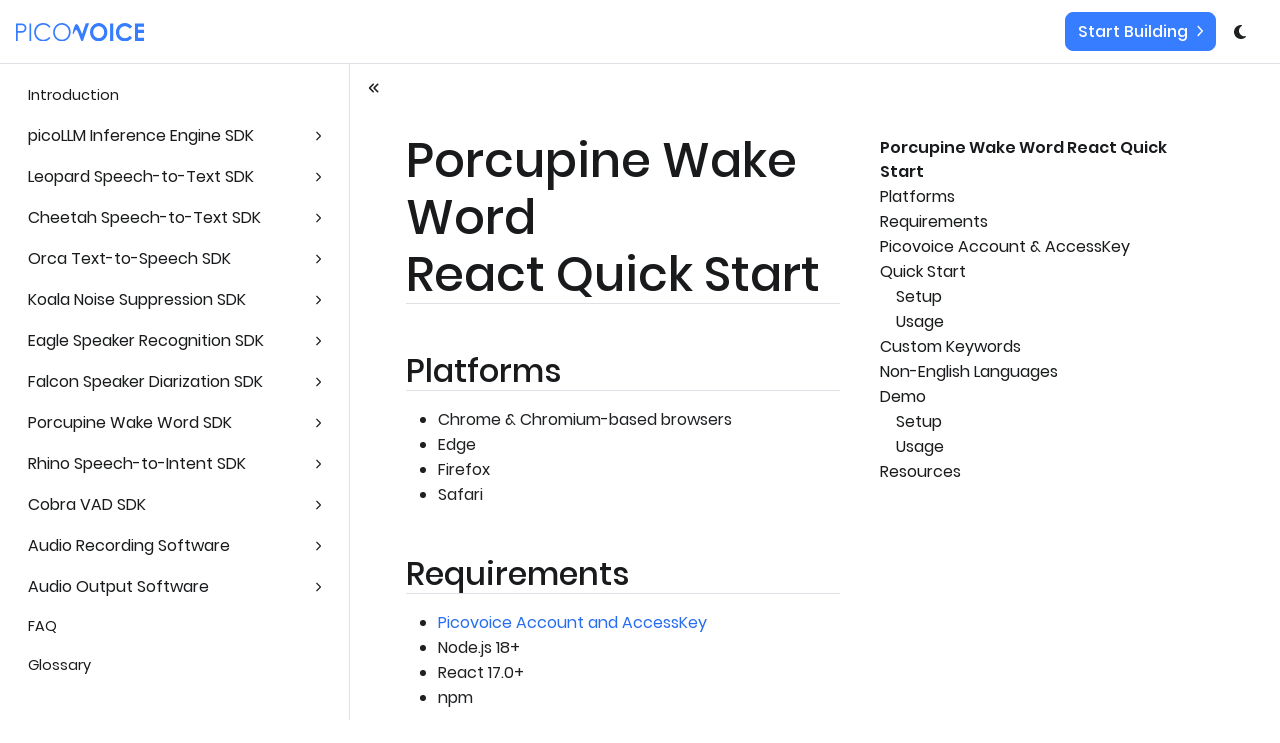

--- FILE ---
content_type: text/html
request_url: https://picovoice.ai/docs/quick-start/porcupine-react/
body_size: 181260
content:
<!DOCTYPE html><html lang="en"><head><meta charSet="utf-8"/><meta http-equiv="x-ua-compatible" content="ie=edge"/><meta name="viewport" content="width=device-width, initial-scale=1, shrink-to-fit=no"/><meta name="generator" content="Gatsby 4.25.7"/><meta data-react-helmet="true" charSet="utf-8"/><meta data-react-helmet="true" name="description" content="Porcupine Wake Word Detection React SDK in English, French, German, Italian, Japanese, Korean, Portuguese and Spanish. Keyword spotting (KWS) React demo"/><meta data-react-helmet="true" property="og:title" content="Porcupine | React Web Quick Start - Picovoice Docs"/><meta data-react-helmet="true" property="og:type" content="website"/><meta data-react-helmet="true" property="og:image" content="https://picovoice.ai/og_images/og_picovoice_logo.png"/><meta data-react-helmet="true" property="og:url" content="https://picovoice.ai/docs/quick-start/porcupine-react/"/><meta data-react-helmet="true" property="og:description" content="Getting started with the Porcupine wake word engine using React"/><meta data-react-helmet="true" property="og:site_name" content="Picovoice"/><meta data-react-helmet="true" property="og:image:width" content="1200"/><meta data-react-helmet="true" property="og:image:height" content="630"/><meta data-react-helmet="true" name="keywords"/><meta data-react-helmet="true" name="twitter:card" content="summary_large_image"/><meta data-react-helmet="true" name="twitter:site" content="@AiPicovoice"/><meta name="theme-color" content="#377DFF"/><style data-href="/styles.1c62ddb742575ab78161.css" data-identity="gatsby-global-css">.form-field-checkbox{-moz-user-select:none;-ms-user-select:none}.form-field-checkbox .form-field-custom-checkbox:after{-webkit-transform:rotate(45deg);-ms-transform:rotate(45deg)}.form-field-radio-button{-moz-user-select:none;-ms-user-select:none}.customers{margin-bottom:var(--space-lg);margin-top:var(--space-lg)}.customers .col{align-items:center;display:flex;justify-content:center}.customers svg{max-width:8rem}:root{--text-base-size:1rem;--text-scale-ratio:1.2;--body-line-height:1.5;--heading-line-height:1.5;--text-unit:var(--text-base-size)}*,:root{--text-xs:calc((var(--text-unit)/var(--text-scale-ratio))/var(--text-scale-ratio));--text-sm:calc(var(--text-xs)*var(--text-scale-ratio));--text-md:calc(var(--text-sm)*var(--text-scale-ratio));--text-lg:calc(var(--text-md)*var(--text-scale-ratio));--text-xl:calc(var(--text-lg)*var(--text-scale-ratio));--text-xxl:calc(var(--text-xl)*var(--text-scale-ratio));--text-xxxl:calc(var(--text-xxl)*var(--text-scale-ratio));--text-xxxxl:calc(var(--text-xxxl)*var(--text-scale-ratio))}@media (min-width:768px){:root{--text-base-size:1.25rem;--text-scale-ratio:1.25}}body{font-size:var(--text-base-size)}form legend,h1,h2,h3,h4{line-height:var(--heading-line-height)}.text--xxxl{font-size:var(--text-xxxl)}.text--xxl,h1{font-size:var(--text-xxl)}.text--xl,h2{font-size:var(--text-xl)}.text--lg,h3{font-size:var(--text-lg)}.text--md,h4{font-size:var(--text-md)}.text--sm,small{font-size:var(--text-sm)}.text--xs{font-size:var(--text-xs)}p{line-height:var(--body-line-height)}:root{--space-unit:0.75em;--space-xxxs:calc(var(--space-unit)*0.25);--space-xxs:calc(var(--space-unit)*0.375);--space-xs:calc(var(--space-unit)*0.5);--space-sm:calc(var(--space-unit)*0.75);--space-md:calc(var(--space-unit)*1.25);--space-lg:calc(var(--space-unit)*2);--space-xl:calc(var(--space-unit)*3.25);--space-xxl:calc(var(--space-unit)*5.25);--space-xxxl:calc(var(--space-unit)*8.5)}@media (min-width:768px){:root{--space-unit:1em}}@media (min-width:1200px){:root{--space-unit:1.25em}}.margin-top,.margin-top--md{margin-top:var(--space-md)}.margin-top--sm{margin-top:var(--space-sm)}.margin-top--lg{margin-top:var(--space-lg)}.margin-top--xl{margin-top:var(--space-xl)}.margin-top--xxl{margin-top:var(--space-xxl)}.margin-bottom,.margin-bottom--md{margin-bottom:var(--space-md)}.margin-bottom--sm{margin-bottom:var(--space-sm)}.margin-bottom--lg{margin-bottom:var(--space-lg)}.margin-bottom--xl{margin-bottom:var(--space-xl)}.margin-bottom--xxl{margin-bottom:var(--space-xxl)}@media (min-width:768px){.margin-top,.margin-top--md{margin-top:var(--space-lg)}.margin-top--sm{margin-top:var(--space-md)}.margin-top--lg{margin-top:var(--space-xl)}.margin-top--xl{margin-top:var(--space-xxl)}.margin-top--xxl{margin-top:var(--space-xxxl)}.margin-bottom,.margin-bottom--md{margin-bottom:var(--space-lg)}.margin-bottom--sm{margin-bottom:var(--space-md)}.margin-bottom--lg{margin-bottom:var(--space-xl)}.margin-bottom--xl{margin-bottom:var(--space-xxl)}.margin-bottom--xxl{margin-bottom:var(--space-xxxl)}}.hero{background:#377dff}.hero,.hero h1{color:var(--color-text-dark-0)}.hero h1{font-weight:700}.hero .sub-header{color:var(--color-text-dark-0)}svg{height:auto;max-width:100%}.no-wrap{white-space:nowrap}pre{font-size:14px;max-height:100vh;max-width:100%;padding:var(--spacing-md)}pre .token-line{height:20px}.code-wrapper{background-color:#eff6ff;border-radius:.5rem;font-size:.9rem;position:relative}.copy-btn-icon{width:.75rem}.copy-btn{border:none;border-radius:.5rem;padding:.1rem .5rem;position:absolute;right:.5rem;top:.5rem}.copy-btn span{font-family:inherit;font-size:.75rem;margin-left:.5rem}body .docs pre[class*=language-]{margin-bottom:var(--spacing-scalable-lg);overflow:auto;padding:var(--spacing-md)}.blog-article .copy-btn:hover,body.light-mode .docs .copy-btn:hover{background-color:var(--color-interactive-hover)}.blog-article code[class*=language-],.blog-article pre[class*=language-],body.light-mode .docs code[class*=language-],body.light-mode .docs pre[class*=language-]{color:#383a42;direction:ltr;font-family:Fira Code,Fira Mono,Menlo,Consolas,DejaVu Sans Mono,monospace;-webkit-hyphens:none;hyphens:none;line-height:1.5;tab-size:2;text-align:left;white-space:pre;word-break:normal;word-spacing:normal}.blog-article code[class*=language-] ::selection,.blog-article code[class*=language-]::selection,.blog-article pre[class*=language-] ::selection,body.light-mode .docs code[class*=language-] ::selection,body.light-mode .docs code[class*=language-]::selection,body.light-mode .docs pre[class*=language-] ::selection{background:#e5e5e6;color:inherit}.blog-article :not(pre)>code[class*=language-],body.light-mode .docs :not(pre)>code[class*=language-]{border-radius:.3em;padding:.2em .3em;white-space:normal}.blog-article .token.cdata,.blog-article .token.comment,.blog-article .token.prolog,body.light-mode .docs .token.cdata,body.light-mode .docs .token.comment,body.light-mode .docs .token.prolog{color:#a0a1a7}.blog-article .token.doctype,.blog-article .token.entity,.blog-article .token.punctuation,body.light-mode .docs .token.doctype,body.light-mode .docs .token.entity,body.light-mode .docs .token.punctuation{color:#383a42}.blog-article .token.atrule,.blog-article .token.attr-name,.blog-article .token.boolean,.blog-article .token.class-name,.blog-article .token.constant,.blog-article .token.number,body.light-mode .docs .token.atrule,body.light-mode .docs .token.attr-name,body.light-mode .docs .token.boolean,body.light-mode .docs .token.class-name,body.light-mode .docs .token.constant,body.light-mode .docs .token.number{color:#b76b01}.blog-article .token.keyword,body.light-mode .docs .token.keyword{color:#a626a4}.blog-article .token.deleted,.blog-article .token.important,.blog-article .token.property,.blog-article .token.symbol,.blog-article .token.tag,body.light-mode .docs .token.deleted,body.light-mode .docs .token.important,body.light-mode .docs .token.property,body.light-mode .docs .token.symbol,body.light-mode .docs .token.tag{color:#e45649}.blog-article .token.attr-value,.blog-article .token.attr-value>.token.punctuation,.blog-article .token.builtin,.blog-article .token.char,.blog-article .token.inserted,.blog-article .token.regex,.blog-article .token.selector,.blog-article .token.string,body.light-mode .docs .token.attr-value,body.light-mode .docs .token.attr-value>.token.punctuation,body.light-mode .docs .token.builtin,body.light-mode .docs .token.char,body.light-mode .docs .token.inserted,body.light-mode .docs .token.regex,body.light-mode .docs .token.selector,body.light-mode .docs .token.string{color:#50a14f}.blog-article .token.function,.blog-article .token.operator,.blog-article .token.variable,body.light-mode .docs .token.function,body.light-mode .docs .token.operator,body.light-mode .docs .token.variable{color:#4078f2}.blog-article .token.url,body.light-mode .docs .token.url{color:#0184bc}.blog-article .token.attr-value>.token.punctuation.attr-equals,.blog-article .token.special-attr>.token.attr-value>.token.value.css,body.light-mode .docs .token.attr-value>.token.punctuation.attr-equals,body.light-mode .docs .token.special-attr>.token.attr-value>.token.value.css{color:#383a42}.blog-article .language-css .token.selector,body.light-mode .docs .language-css .token.selector{color:#e45649}.blog-article .language-css .token.property,body.light-mode .docs .language-css .token.property{color:#383a42}.blog-article .language-css .token.function,.blog-article .language-css .token.url>.token.function,body.light-mode .docs .language-css .token.function,body.light-mode .docs .language-css .token.url>.token.function{color:#0184bc}.blog-article .language-css .token.url>.token.string.url,body.light-mode .docs .language-css .token.url>.token.string.url{color:#50a14f}.blog-article .language-css .token.atrule .token.rule,.blog-article .language-css .token.important,.blog-article .language-javascript .token.operator,body.light-mode .docs .language-css .token.atrule .token.rule,body.light-mode .docs .language-css .token.important,body.light-mode .docs .language-javascript .token.operator{color:#a626a4}.blog-article .language-javascript .token.template-string>.token.interpolation>.token.interpolation-punctuation.punctuation,body.light-mode .docs .language-javascript .token.template-string>.token.interpolation>.token.interpolation-punctuation.punctuation{color:#ca1243}.blog-article .language-json .token.operator,body.light-mode .docs .language-json .token.operator{color:#383a42}.blog-article .language-json .token.null.keyword,body.light-mode .docs .language-json .token.null.keyword{color:#b76b01}.blog-article .language-markdown .token.url,.blog-article .language-markdown .token.url-reference.url>.token.string,.blog-article .language-markdown .token.url>.token.operator,body.light-mode .docs .language-markdown .token.url,body.light-mode .docs .language-markdown .token.url-reference.url>.token.string,body.light-mode .docs .language-markdown .token.url>.token.operator{color:#383a42}.blog-article .language-markdown .token.url>.token.content,body.light-mode .docs .language-markdown .token.url>.token.content{color:#4078f2}.blog-article .language-markdown .token.url-reference.url,.blog-article .language-markdown .token.url>.token.url,body.light-mode .docs .language-markdown .token.url-reference.url,body.light-mode .docs .language-markdown .token.url>.token.url{color:#0184bc}.blog-article .language-markdown .token.blockquote.punctuation,.blog-article .language-markdown .token.hr.punctuation,body.light-mode .docs .language-markdown .token.blockquote.punctuation,body.light-mode .docs .language-markdown .token.hr.punctuation{color:#a0a1a7;font-style:italic}.blog-article .language-markdown .token.code-snippet,body.light-mode .docs .language-markdown .token.code-snippet{color:#50a14f}.blog-article .language-markdown .token.bold .token.content,body.light-mode .docs .language-markdown .token.bold .token.content{color:#b76b01}.blog-article .language-markdown .token.italic .token.content,body.light-mode .docs .language-markdown .token.italic .token.content{color:#a626a4}.blog-article .language-markdown .token.list.punctuation,.blog-article .language-markdown .token.strike .token.content,.blog-article .language-markdown .token.strike .token.punctuation,.blog-article .language-markdown .token.title.important>.token.punctuation,body.light-mode .docs .language-markdown .token.list.punctuation,body.light-mode .docs .language-markdown .token.strike .token.content,body.light-mode .docs .language-markdown .token.strike .token.punctuation,body.light-mode .docs .language-markdown .token.title.important>.token.punctuation{color:#e45649}.blog-article .token.bold,body.light-mode .docs .token.bold{font-weight:700}.blog-article .token.comment,.blog-article .token.italic,body.light-mode .docs .token.comment,body.light-mode .docs .token.italic{font-style:italic}.blog-article .token.entity,body.light-mode .docs .token.entity{cursor:help}.blog-article .token.namespace,body.light-mode .docs .token.namespace{opacity:.8}.blog-article .token.token.cr:before,.blog-article .token.token.lf:before,.blog-article .token.token.space:before,.blog-article .token.token.tab:not(:empty):before,body.light-mode .docs .token.token.cr:before,body.light-mode .docs .token.token.lf:before,body.light-mode .docs .token.token.space:before,body.light-mode .docs .token.token.tab:not(:empty):before{color:rgba(56,58,66,.2)}.blog-article div.code-toolbar>.toolbar.toolbar>.toolbar-item,body.light-mode .docs div.code-toolbar>.toolbar.toolbar>.toolbar-item{margin-right:.4em}.blog-article div.code-toolbar>.toolbar.toolbar>.toolbar-item>a,.blog-article div.code-toolbar>.toolbar.toolbar>.toolbar-item>button,.blog-article div.code-toolbar>.toolbar.toolbar>.toolbar-item>span,body.light-mode .docs div.code-toolbar>.toolbar.toolbar>.toolbar-item>a,body.light-mode .docs div.code-toolbar>.toolbar.toolbar>.toolbar-item>button,body.light-mode .docs div.code-toolbar>.toolbar.toolbar>.toolbar-item>span{background:#e5e5e6;border-radius:.3em;color:#696c77;padding:.1em .4em}.blog-article div.code-toolbar>.toolbar.toolbar>.toolbar-item>a:focus,.blog-article div.code-toolbar>.toolbar.toolbar>.toolbar-item>a:hover,.blog-article div.code-toolbar>.toolbar.toolbar>.toolbar-item>button:focus,.blog-article div.code-toolbar>.toolbar.toolbar>.toolbar-item>button:hover,.blog-article div.code-toolbar>.toolbar.toolbar>.toolbar-item>span:focus,.blog-article div.code-toolbar>.toolbar.toolbar>.toolbar-item>span:hover,body.light-mode .docs div.code-toolbar>.toolbar.toolbar>.toolbar-item>a:focus,body.light-mode .docs div.code-toolbar>.toolbar.toolbar>.toolbar-item>a:hover,body.light-mode .docs div.code-toolbar>.toolbar.toolbar>.toolbar-item>button:focus,body.light-mode .docs div.code-toolbar>.toolbar.toolbar>.toolbar-item>button:hover,body.light-mode .docs div.code-toolbar>.toolbar.toolbar>.toolbar-item>span:focus,body.light-mode .docs div.code-toolbar>.toolbar.toolbar>.toolbar-item>span:hover{background:#c6c7c7;color:#383a42}.blog-article .line-highlight.line-highlight,body.light-mode .docs .line-highlight.line-highlight{background:rgba(56,58,66,.05)}.blog-article .line-highlight.line-highlight:before,.blog-article .line-highlight.line-highlight[data-end]:after,body.light-mode .docs .line-highlight.line-highlight:before,body.light-mode .docs .line-highlight.line-highlight[data-end]:after{background:#e5e5e6;border-radius:.3em;box-shadow:0 2px 0 0 rgba(0,0,0,.2);color:#383a42;padding:.1em .6em}.blog-article pre[id].linkable-line-numbers.linkable-line-numbers span.line-numbers-rows>span:hover:before,body.light-mode .docs pre[id].linkable-line-numbers.linkable-line-numbers span.line-numbers-rows>span:hover:before{background-color:rgba(56,58,66,.05)}.blog-article .command-line .command-line-prompt,.blog-article .line-numbers.line-numbers .line-numbers-rows,body.light-mode .docs .command-line .command-line-prompt,body.light-mode .docs .line-numbers.line-numbers .line-numbers-rows{border-right-color:rgba(56,58,66,.2)}.blog-article .command-line .command-line-prompt>span:before,.blog-article .line-numbers .line-numbers-rows>span:before,body.light-mode .docs .command-line .command-line-prompt>span:before,body.light-mode .docs .line-numbers .line-numbers-rows>span:before{color:#9d9d9f}.blog-article .rainbow-braces .token.token.punctuation.brace-level-1,.blog-article .rainbow-braces .token.token.punctuation.brace-level-5,.blog-article .rainbow-braces .token.token.punctuation.brace-level-9,body.light-mode .docs .rainbow-braces .token.token.punctuation.brace-level-1,body.light-mode .docs .rainbow-braces .token.token.punctuation.brace-level-5,body.light-mode .docs .rainbow-braces .token.token.punctuation.brace-level-9{color:#e45649}.blog-article .rainbow-braces .token.token.punctuation.brace-level-10,.blog-article .rainbow-braces .token.token.punctuation.brace-level-2,.blog-article .rainbow-braces .token.token.punctuation.brace-level-6,body.light-mode .docs .rainbow-braces .token.token.punctuation.brace-level-10,body.light-mode .docs .rainbow-braces .token.token.punctuation.brace-level-2,body.light-mode .docs .rainbow-braces .token.token.punctuation.brace-level-6{color:#50a14f}.blog-article .rainbow-braces .token.token.punctuation.brace-level-11,.blog-article .rainbow-braces .token.token.punctuation.brace-level-3,.blog-article .rainbow-braces .token.token.punctuation.brace-level-7,body.light-mode .docs .rainbow-braces .token.token.punctuation.brace-level-11,body.light-mode .docs .rainbow-braces .token.token.punctuation.brace-level-3,body.light-mode .docs .rainbow-braces .token.token.punctuation.brace-level-7{color:#4078f2}.blog-article .rainbow-braces .token.token.punctuation.brace-level-12,.blog-article .rainbow-braces .token.token.punctuation.brace-level-4,.blog-article .rainbow-braces .token.token.punctuation.brace-level-8,body.light-mode .docs .rainbow-braces .token.token.punctuation.brace-level-12,body.light-mode .docs .rainbow-braces .token.token.punctuation.brace-level-4,body.light-mode .docs .rainbow-braces .token.token.punctuation.brace-level-8{color:#a626a4}.blog-article pre.diff-highlight>code .token.token.deleted:not(.prefix),.blog-article pre>code.diff-highlight .token.token.deleted:not(.prefix),body.light-mode .docs pre.diff-highlight>code .token.token.deleted:not(.prefix),body.light-mode .docs pre>code.diff-highlight .token.token.deleted:not(.prefix){background-color:rgba(255,82,102,.15)}.blog-article pre.diff-highlight>code .token.token.deleted:not(.prefix) ::selection,.blog-article pre.diff-highlight>code .token.token.deleted:not(.prefix)::selection,.blog-article pre>code.diff-highlight .token.token.deleted:not(.prefix) ::selection,.blog-article pre>code.diff-highlight .token.token.deleted:not(.prefix)::selection,body.light-mode .docs pre.diff-highlight>code .token.token.deleted:not(.prefix) ::selection,body.light-mode .docs pre.diff-highlight>code .token.token.deleted:not(.prefix)::selection,body.light-mode .docs pre>code.diff-highlight .token.token.deleted:not(.prefix) ::selection,body.light-mode .docs pre>code.diff-highlight .token.token.deleted:not(.prefix)::selection{background-color:rgba(251,86,105,.25)}.blog-article pre.diff-highlight>code .token.token.inserted:not(.prefix),.blog-article pre>code.diff-highlight .token.token.inserted:not(.prefix),body.light-mode .docs pre.diff-highlight>code .token.token.inserted:not(.prefix),body.light-mode .docs pre>code.diff-highlight .token.token.inserted:not(.prefix){background-color:rgba(26,255,91,.15)}.blog-article pre.diff-highlight>code .token.token.inserted:not(.prefix) ::selection,.blog-article pre.diff-highlight>code .token.token.inserted:not(.prefix)::selection,.blog-article pre>code.diff-highlight .token.token.inserted:not(.prefix) ::selection,.blog-article pre>code.diff-highlight .token.token.inserted:not(.prefix)::selection,body.light-mode .docs pre.diff-highlight>code .token.token.inserted:not(.prefix) ::selection,body.light-mode .docs pre.diff-highlight>code .token.token.inserted:not(.prefix)::selection,body.light-mode .docs pre>code.diff-highlight .token.token.inserted:not(.prefix) ::selection,body.light-mode .docs pre>code.diff-highlight .token.token.inserted:not(.prefix)::selection{background-color:rgba(56,224,98,.25)}.blog-article .prism-previewer-gradient.prism-previewer-gradient div,.blog-article .prism-previewer.prism-previewer:before,body.light-mode .docs .prism-previewer-gradient.prism-previewer-gradient div,body.light-mode .docs .prism-previewer.prism-previewer:before{border-color:#f2f2f2}.blog-article .prism-previewer-color.prism-previewer-color:before,.blog-article .prism-previewer-easing.prism-previewer-easing:before,.blog-article .prism-previewer-gradient.prism-previewer-gradient div,body.light-mode .docs .prism-previewer-color.prism-previewer-color:before,body.light-mode .docs .prism-previewer-easing.prism-previewer-easing:before,body.light-mode .docs .prism-previewer-gradient.prism-previewer-gradient div{border-radius:.3em}.blog-article .prism-previewer.prism-previewer:after,body.light-mode .docs .prism-previewer.prism-previewer:after{border-top-color:#f2f2f2}.blog-article .prism-previewer-flipped.prism-previewer-flipped.after,body.light-mode .docs .prism-previewer-flipped.prism-previewer-flipped.after{border-bottom-color:#f2f2f2}.blog-article .prism-previewer-angle.prism-previewer-angle:before,.blog-article .prism-previewer-easing.prism-previewer-easing,.blog-article .prism-previewer-time.prism-previewer-time:before,body.light-mode .docs .prism-previewer-angle.prism-previewer-angle:before,body.light-mode .docs .prism-previewer-easing.prism-previewer-easing,body.light-mode .docs .prism-previewer-time.prism-previewer-time:before{background:#fff}.blog-article .prism-previewer-angle.prism-previewer-angle circle,.blog-article .prism-previewer-time.prism-previewer-time circle,body.light-mode .docs .prism-previewer-angle.prism-previewer-angle circle,body.light-mode .docs .prism-previewer-time.prism-previewer-time circle{stroke:#383a42;stroke-opacity:1}.blog-article .prism-previewer-easing.prism-previewer-easing circle,.blog-article .prism-previewer-easing.prism-previewer-easing line,.blog-article .prism-previewer-easing.prism-previewer-easing path,body.light-mode .docs .prism-previewer-easing.prism-previewer-easing circle,body.light-mode .docs .prism-previewer-easing.prism-previewer-easing line,body.light-mode .docs .prism-previewer-easing.prism-previewer-easing path{stroke:#383a42}.blog-article .prism-previewer-easing.prism-previewer-easing circle,body.light-mode .docs .prism-previewer-easing.prism-previewer-easing circle{fill:transparent}body.dark-mode .docs code[class*=language-],body.dark-mode .docs pre[class*=language-]{color:#abb2bf;direction:ltr;font-family:Fira Code,Fira Mono,Menlo,Consolas,DejaVu Sans Mono,monospace;-webkit-hyphens:none;hyphens:none;line-height:1.5;tab-size:2;text-align:left;text-shadow:0 1px rgba(0,0,0,.3);white-space:pre;word-break:normal;word-spacing:normal}body.dark-mode .docs code[class*=language-] ::selection,body.dark-mode .docs code[class*=language-]::selection,body.dark-mode .docs pre[class*=language-] ::selection{background:#3e4451;color:inherit;text-shadow:none}body.dark-mode .docs :not(pre)>code[class*=language-]{border-radius:.3em;padding:.2em .3em;white-space:normal}@media print{body.dark-mode .docs code[class*=language-],body.dark-mode .docs pre[class*=language-]{text-shadow:none}}body.dark-mode .docs .token.cdata,body.dark-mode .docs .token.comment,body.dark-mode .docs .token.prolog{color:#5c6370}body.dark-mode .docs .token.doctype,body.dark-mode .docs .token.entity,body.dark-mode .docs .token.punctuation{color:#abb2bf}body.dark-mode .docs .token.atrule,body.dark-mode .docs .token.attr-name,body.dark-mode .docs .token.boolean,body.dark-mode .docs .token.class-name,body.dark-mode .docs .token.constant,body.dark-mode .docs .token.number{color:#d19a66}body.dark-mode .docs .token.keyword{color:#c678dd}body.dark-mode .docs .token.deleted,body.dark-mode .docs .token.important,body.dark-mode .docs .token.property,body.dark-mode .docs .token.symbol,body.dark-mode .docs .token.tag{color:#e06c75}body.dark-mode .docs .token.attr-value,body.dark-mode .docs .token.attr-value>.token.punctuation,body.dark-mode .docs .token.builtin,body.dark-mode .docs .token.char,body.dark-mode .docs .token.inserted,body.dark-mode .docs .token.regex,body.dark-mode .docs .token.selector,body.dark-mode .docs .token.string{color:#98c379}body.dark-mode .docs .token.function,body.dark-mode .docs .token.operator,body.dark-mode .docs .token.variable{color:#61afef}body.dark-mode .docs .token.url{color:#56b6c2}body.dark-mode .docs .token.attr-value>.token.punctuation.attr-equals,body.dark-mode .docs .token.special-attr>.token.attr-value>.token.value.css{color:#abb2bf}body.dark-mode .docs .language-css .token.selector{color:#e06c75}body.dark-mode .docs .language-css .token.property{color:#abb2bf}body.dark-mode .docs .language-css .token.function,body.dark-mode .docs .language-css .token.url>.token.function{color:#56b6c2}body.dark-mode .docs .language-css .token.url>.token.string.url{color:#98c379}body.dark-mode .docs .language-css .token.atrule .token.rule,body.dark-mode .docs .language-css .token.important,body.dark-mode .docs .language-javascript .token.operator{color:#c678dd}body.dark-mode .docs .language-javascript .token.template-string>.token.interpolation>.token.interpolation-punctuation.punctuation{color:#be5046}body.dark-mode .docs .language-json .token.operator{color:#abb2bf}body.dark-mode .docs .language-json .token.null.keyword{color:#d19a66}body.dark-mode .docs .language-markdown .token.url,body.dark-mode .docs .language-markdown .token.url-reference.url>.token.string,body.dark-mode .docs .language-markdown .token.url>.token.operator{color:#abb2bf}body.dark-mode .docs .language-markdown .token.url>.token.content{color:#61afef}body.dark-mode .docs .language-markdown .token.url-reference.url,body.dark-mode .docs .language-markdown .token.url>.token.url{color:#56b6c2}body.dark-mode .docs .language-markdown .token.blockquote.punctuation,body.dark-mode .docs .language-markdown .token.hr.punctuation{color:#5c6370;font-style:italic}body.dark-mode .docs .language-markdown .token.code-snippet{color:#98c379}body.dark-mode .docs .language-markdown .token.bold .token.content{color:#d19a66}body.dark-mode .docs .language-markdown .token.italic .token.content{color:#c678dd}body.dark-mode .docs .language-markdown .token.list.punctuation,body.dark-mode .docs .language-markdown .token.strike .token.content,body.dark-mode .docs .language-markdown .token.strike .token.punctuation,body.dark-mode .docs .language-markdown .token.title.important>.token.punctuation{color:#e06c75}body.dark-mode .docs .token.bold{font-weight:700}body.dark-mode .docs .token.comment,body.dark-mode .docs .token.italic{font-style:italic}body.dark-mode .docs .token.entity{cursor:help}body.dark-mode .docs .token.namespace{opacity:.8}body.dark-mode .docs .token.token.cr:before,body.dark-mode .docs .token.token.lf:before,body.dark-mode .docs .token.token.space:before,body.dark-mode .docs .token.token.tab:not(:empty):before{color:rgba(171,178,191,.15);text-shadow:none}body.dark-mode .docs div.code-toolbar>.toolbar.toolbar>.toolbar-item{margin-right:.4em}body.dark-mode .docs div.code-toolbar>.toolbar.toolbar>.toolbar-item>a,body.dark-mode .docs div.code-toolbar>.toolbar.toolbar>.toolbar-item>button,body.dark-mode .docs div.code-toolbar>.toolbar.toolbar>.toolbar-item>span{background:#3a3f4b;border-radius:.3em;color:#828997;padding:.1em .4em}body.dark-mode .docs div.code-toolbar>.toolbar.toolbar>.toolbar-item>a:focus,body.dark-mode .docs div.code-toolbar>.toolbar.toolbar>.toolbar-item>a:hover,body.dark-mode .docs div.code-toolbar>.toolbar.toolbar>.toolbar-item>button:focus,body.dark-mode .docs div.code-toolbar>.toolbar.toolbar>.toolbar-item>button:hover,body.dark-mode .docs div.code-toolbar>.toolbar.toolbar>.toolbar-item>span:focus,body.dark-mode .docs div.code-toolbar>.toolbar.toolbar>.toolbar-item>span:hover{background:#3e4451;color:#abb2bf}body.dark-mode .docs .line-highlight.line-highlight{background:rgba(153,187,255,.04)}body.dark-mode .docs .line-highlight.line-highlight:before,body.dark-mode .docs .line-highlight.line-highlight[data-end]:after{background:#3a3f4b;border-radius:.3em;box-shadow:0 2px 0 0 rgba(0,0,0,.2);color:#abb2bf;padding:.1em .6em}body.dark-mode .docs pre[id].linkable-line-numbers.linkable-line-numbers span.line-numbers-rows>span:hover:before{background-color:rgba(153,187,255,.04)}body.dark-mode .docs .command-line .command-line-prompt,body.dark-mode .docs .line-numbers.line-numbers .line-numbers-rows{border-right-color:rgba(171,178,191,.15)}body.dark-mode .docs .command-line .command-line-prompt>span:before,body.dark-mode .docs .line-numbers .line-numbers-rows>span:before{color:#636d83}body.dark-mode .docs .rainbow-braces .token.token.punctuation.brace-level-1,body.dark-mode .docs .rainbow-braces .token.token.punctuation.brace-level-5,body.dark-mode .docs .rainbow-braces .token.token.punctuation.brace-level-9{color:#e06c75}body.dark-mode .docs .rainbow-braces .token.token.punctuation.brace-level-10,body.dark-mode .docs .rainbow-braces .token.token.punctuation.brace-level-2,body.dark-mode .docs .rainbow-braces .token.token.punctuation.brace-level-6{color:#98c379}body.dark-mode .docs .rainbow-braces .token.token.punctuation.brace-level-11,body.dark-mode .docs .rainbow-braces .token.token.punctuation.brace-level-3,body.dark-mode .docs .rainbow-braces .token.token.punctuation.brace-level-7{color:#61afef}body.dark-mode .docs .rainbow-braces .token.token.punctuation.brace-level-12,body.dark-mode .docs .rainbow-braces .token.token.punctuation.brace-level-4,body.dark-mode .docs .rainbow-braces .token.token.punctuation.brace-level-8{color:#c678dd}body.dark-mode .docs pre.diff-highlight>code .token.token.deleted:not(.prefix),body.dark-mode .docs pre>code.diff-highlight .token.token.deleted:not(.prefix){background-color:rgba(255,82,102,.15)}body.dark-mode .docs pre.diff-highlight>code .token.token.deleted:not(.prefix) ::selection,body.dark-mode .docs pre.diff-highlight>code .token.token.deleted:not(.prefix)::selection,body.dark-mode .docs pre>code.diff-highlight .token.token.deleted:not(.prefix) ::selection,body.dark-mode .docs pre>code.diff-highlight .token.token.deleted:not(.prefix)::selection{background-color:rgba(251,86,105,.25)}body.dark-mode .docs pre.diff-highlight>code .token.token.inserted:not(.prefix),body.dark-mode .docs pre>code.diff-highlight .token.token.inserted:not(.prefix){background-color:rgba(26,255,91,.15)}body.dark-mode .docs pre.diff-highlight>code .token.token.inserted:not(.prefix) ::selection,body.dark-mode .docs pre.diff-highlight>code .token.token.inserted:not(.prefix)::selection,body.dark-mode .docs pre>code.diff-highlight .token.token.inserted:not(.prefix) ::selection,body.dark-mode .docs pre>code.diff-highlight .token.token.inserted:not(.prefix)::selection{background-color:rgba(56,224,98,.25)}body.dark-mode .docs .prism-previewer-gradient.prism-previewer-gradient div,body.dark-mode .docs .prism-previewer.prism-previewer:before{border-color:#262931}body.dark-mode .docs .prism-previewer-color.prism-previewer-color:before,body.dark-mode .docs .prism-previewer-easing.prism-previewer-easing:before,body.dark-mode .docs .prism-previewer-gradient.prism-previewer-gradient div{border-radius:.3em}body.dark-mode .docs .prism-previewer.prism-previewer:after{border-top-color:#262931}body.dark-mode .docs .prism-previewer-flipped.prism-previewer-flipped.after{border-bottom-color:#262931}body.dark-mode .docs .prism-previewer-angle.prism-previewer-angle:before,body.dark-mode .docs .prism-previewer-easing.prism-previewer-easing,body.dark-mode .docs .prism-previewer-time.prism-previewer-time:before{background:#31363f}body.dark-mode .docs .prism-previewer-angle.prism-previewer-angle circle,body.dark-mode .docs .prism-previewer-time.prism-previewer-time circle{stroke:#abb2bf;stroke-opacity:1}body.dark-mode .docs .prism-previewer-easing.prism-previewer-easing circle,body.dark-mode .docs .prism-previewer-easing.prism-previewer-easing line,body.dark-mode .docs .prism-previewer-easing.prism-previewer-easing path{stroke:#abb2bf}body.dark-mode .docs .prism-previewer-easing.prism-previewer-easing circle{fill:transparent}.built-in-keywords th{background-color:#377dff;color:#fff;text-align:center}.light-dark-svg{margin-bottom:var(--spacing-scalable-lg)}.light-dark-svg .light{display:block}.dark-mode .light-dark-svg .light,.light-dark-svg .dark{display:none}.dark-mode .light-dark-svg .dark{display:block}.video-embed-local .video-embed-local-video{border-radius:.5rem;display:inline-block;max-width:100%}@media (min-width:992px){.video-embed-local{text-align:center}}.accordion_asset-module--dark-mode--2562a .accordion_asset-module--docs--d3cbe,.accordion_asset-module--dark-mode-section--6a1c2,[data-theme=dark]{--color-background-0:#1e2022;--color-background-1:#181a1c;--color-text-0:#fff;--color-text-1:#f1f3f4;--color-text-2:#9e9e9e;--color-link:#3c82ff;--color-interactive-hover:rgba(66,68,70,.533);--color-interactive-active:rgba(55,125,255,.2);--color-line:#3c4043;--color-demo:#fff}.accordion_asset-module--accordion--adbdd{display:flex;flex-direction:column-reverse;gap:var(--spacing-scalable-lg)}@media screen and (min-width:992px){.accordion_asset-module--accordion--adbdd{flex-direction:row;margin-top:var(--spacing-scalable-lg)}}.accordion_asset-module--accordion_item--b60ec{border-top:2px solid var(--color-line-light);padding:var(--spacing-xs) 0}.accordion_asset-module--accordion_item--b60ec.accordion_asset-module--accordion_item_selected--bb2b7,.accordion_asset-module--accordion_item--b60ec:hover{border-top:2px solid var(--color-line-dark)}.accordion_asset-module--accordion_header--58512{background:none;border:none;color:var(--color-text-light-0);font-family:Poppins,sans-serif;font-size:1.125rem;font-weight:500;outline:none;padding-bottom:var(--spacing-md);text-align:left;width:100%}@media screen and (min-width:992px){.accordion_asset-module--accordion_header--58512{font-size:1.25rem}}.accordion_asset-module--accordion_content--69a78{overflow:hidden;transition:height .25s ease}.accordion_asset-module--accordion_content_inner--556bd{padding:var(--spacing-xs)}.accordion_asset-module--accordion_asset_accordion--4200d,.accordion_asset-module--accordion_asset_asset--b94b3{width:100%}@media screen and (min-width:992px){.accordion_asset-module--accordion_asset_accordion--4200d,.accordion_asset-module--accordion_asset_asset--b94b3{max-width:50%;min-width:50%}}.accordion_asset-module--accordion_asset_asset--b94b3{display:none}.accordion_asset-module--accordion_asset_asset--b94b3.accordion_asset-module--accordion_asset_asset_selected--78904{display:unset}.ascii_table-module--dark-mode--c846d .ascii_table-module--docs--49c07,.ascii_table-module--dark-mode-section--706fd,[data-theme=dark]{--color-background-0:#1e2022;--color-background-1:#181a1c;--color-text-0:#fff;--color-text-1:#f1f3f4;--color-text-2:#9e9e9e;--color-link:#3c82ff;--color-interactive-hover:rgba(66,68,70,.533);--color-interactive-active:rgba(55,125,255,.2);--color-line:#3c4043;--color-demo:#fff}.ascii_table-module--ascii_table--1a923{overflow-x:auto;width:100%}.ascii_table-module--ascii_table_container--5b504{border-collapse:collapse;font-family:monospace,Courier New,Courier;text-align:left;width:100%}.ascii_table-module--ascii_table_container--5b504 td,.ascii_table-module--ascii_table_container--5b504 th{border:1px dashed var(--color-line-dark);padding:var(--spacing-sm) var(--spacing-md);vertical-align:top}.ascii_table-module--ascii_table_container--5b504 th{font-family:Poppins,sans-serif;font-size:1.125rem;font-weight:600;line-height:1.6}.ascii_table-module--ascii_table_container--5b504 tr:last-child .ascii_table-module--ascii_table_label--bfcd3{color:var(--color-brand-1)}.ascii_table-module--ascii_table_title--8ed1b{font-weight:600}.ascii_table-module--ascii_table_label--bfcd3{font-weight:600;white-space:nowrap}.ascii_table-module--text_other_color--989bf{color:var(--color-text-light-2)}.ascii_table-module--ascii_table_text_brand_color--32ab5{color:var(--color-brand-0)}.cards_carousel-module--dark-mode--221c8 .cards_carousel-module--docs--c456a,.cards_carousel-module--dark-mode-section--689e1,[data-theme=dark]{--color-background-0:#1e2022;--color-background-1:#181a1c;--color-text-0:#fff;--color-text-1:#f1f3f4;--color-text-2:#9e9e9e;--color-link:#3c82ff;--color-interactive-hover:rgba(66,68,70,.533);--color-interactive-active:rgba(55,125,255,.2);--color-line:#3c4043;--color-demo:#fff}.cards_carousel-module--cards_carousel--ed104{overflow:hidden}.cards_carousel-module--cards_carousel_track--d5644{animation:cards_carousel-module--scroll--218c5 20s linear infinite;display:flex;gap:var(--spacing-scalable-lg);margin:var(--spacing-md)}.cards_carousel-module--cards_carousel_track--d5644:hover{animation-play-state:paused}@media screen and (min-width:992px){.cards_carousel-module--cards_carousel_track--d5644{animation:cards_carousel-module--scroll--218c5 60s linear infinite}}.cards_carousel-module--cards_carousel_card--b8bab{border:1px solid var(--color-line-light);border-radius:.5rem;display:flex;flex:0 0 auto;flex-direction:column;padding:var(--spacing-scalable-lg);width:100vw}.cards_carousel-module--cards_carousel_card--b8bab:hover{box-shadow:.2rem .2rem 1rem rgba(0,0,0,.125)}@media screen and (min-width:992px){.cards_carousel-module--cards_carousel_card--b8bab{width:40rem}}.cards_carousel-module--cards_carousel_quote--94239{color:var(--color-text-light-1);font-family:Poppins,sans-serif;font-size:1.125rem;line-height:1.6;padding-bottom:var(--spacing-scalable-lg)}.cards_carousel-module--cards_carousel_bottom_row_container--7fd01{align-items:center;border-top:1px solid var(--color-line-light);display:flex;justify-content:space-between;margin-top:auto;padding-top:var(--spacing-scalable-lg)}.cards_carousel-module--cards_carousel_name--9d003{color:var(--color-text-light-0);font-family:Poppins,sans-serif;font-size:1rem;font-weight:500;line-height:1.6;text-align:right}.cards_carousel-module--cards_carousel_title--7a6bb{color:var(--color-text-light-2);font-family:Poppins,sans-serif;font-size:.9rem;line-height:1.6;text-align:right}.cards_carousel-module--cards_carousel_svg_sm--3a214{width:6rem}.cards_carousel-module--cards_carousel_svg_md--a048b{width:8rem}.cards_carousel-module--cards_carousel_svg_lg--1fce6{width:10rem}@keyframes cards_carousel-module--scroll--218c5{0%{transform:translateX(0)}to{transform:translateX(-100%)}}.cta_checklist_section-module--dark-mode--12b6f .cta_checklist_section-module--docs--039b8,.cta_checklist_section-module--dark-mode-section--f72df,[data-theme=dark]{--color-background-0:#1e2022;--color-background-1:#181a1c;--color-text-0:#fff;--color-text-1:#f1f3f4;--color-text-2:#9e9e9e;--color-link:#3c82ff;--color-interactive-hover:rgba(66,68,70,.533);--color-interactive-active:rgba(55,125,255,.2);--color-line:#3c4043;--color-demo:#fff}.cta_checklist_section-module--cta_checklist_section--9e573{display:flex;flex-direction:column;gap:var(--spacing-md)}@media screen and (min-width:992px){.cta_checklist_section-module--cta_checklist_section--9e573{flex-direction:row;gap:var(--spacing-scalable-xxxxxl)}}.cta_checklist_section-module--cta_container--7e967{flex-basis:60%}.cta_checklist_section-module--cta_caption--14413{color:var(--color-text-light-2);font-weight:500;margin-bottom:var(--spacing-sm);text-transform:uppercase}.cta_checklist_section-module--cta_title--3058d{font-family:Poppins,sans-serif;font-size:1.5rem;font-weight:500}@media screen and (min-width:992px){.cta_checklist_section-module--cta_title--3058d{font-size:2rem}}.cta_checklist_section-module--cta_subtitle--2636d{font-family:Poppins,sans-serif;font-size:1.125rem;font-weight:500;line-height:1.6;margin-bottom:var(--spacing-md)}.cta_checklist_section-module--checklist_container--d0997{flex-basis:40%;margin-top:var(--spacing-md)}@media screen and (min-width:992px){.cta_checklist_section-module--checklist_container--d0997{margin-top:0}}.cta_checklist_section-module--checklist--4ae73{list-style:none;padding-left:0}.cta_checklist_section-module--checklist_item--00cb3{align-items:flex-start;display:flex;font-family:Poppins,sans-serif;font-size:1.125rem;font-weight:500}@media screen and (min-width:992px){.cta_checklist_section-module--checklist_item--00cb3{font-size:1.25rem}}.cta_checklist_section-module--checklist_icon--a6b16{color:#377dff;flex-shrink:0;margin:var(--spacing-xxxs) var(--spacing-xs) 0 0}.blog_boxes_list-module--dark-mode--b4901 .blog_boxes_list-module--docs--e25d6,.blog_boxes_list-module--dark-mode-section--761f3,[data-theme=dark]{--color-background-0:#1e2022;--color-background-1:#181a1c;--color-text-0:#fff;--color-text-1:#f1f3f4;--color-text-2:#9e9e9e;--color-link:#3c82ff;--color-interactive-hover:rgba(66,68,70,.533);--color-interactive-active:rgba(55,125,255,.2);--color-line:#3c4043;--color-demo:#fff}.blog_boxes_list-module--blog_boxes_list--43a27{padding:var(--spacing-scalable-xxxxxl) 0}.blog_boxes_list-module--title--82067{font-family:Poppins,sans-serif;font-size:1.5rem;font-weight:500}@media screen and (min-width:992px){.blog_boxes_list-module--title--82067{font-size:2rem}}.blog_boxes_list-module--blogs_container--956a3{display:flex;flex-wrap:wrap;margin-top:var(--space-sm)}.blog_box-module--dark-mode--b7f9b .blog_box-module--docs--68f63,.blog_box-module--dark-mode-section--22730,[data-theme=dark]{--color-background-0:#1e2022;--color-background-1:#181a1c;--color-text-0:#fff;--color-text-1:#f1f3f4;--color-text-2:#9e9e9e;--color-link:#3c82ff;--color-interactive-hover:rgba(66,68,70,.533);--color-interactive-active:rgba(55,125,255,.2);--color-line:#3c4043;--color-demo:#fff}.blog_box-module--blog_box--50a0c{color:var(--color-text-light-0);display:flex;flex-direction:column;height:9rem;justify-content:space-between;padding:var(--space-md);width:100%}.blog_box-module--blog_box--50a0c:hover{color:var(--color-text-light-0)}.blog_box-module--blog_box--50a0c:first-child{background-color:var(--color-background-1);border-top-right-radius:1.5rem}.blog_box-module--blog_box--50a0c:nth-child(2),.blog_box-module--blog_box--50a0c:nth-child(4){background-color:#ddecfa;color:var(--color-text-light-1)}.blog_box-module--blog_box--50a0c:nth-child(3),.blog_box-module--blog_box--50a0c:nth-child(5){background-color:#1e2022;color:var(--color-text-dark-0)}.blog_box-module--blog_box--50a0c:last-child{background-color:#377dff;border-bottom-left-radius:1.5rem;color:var(--color-text-dark-0)}@media (min-width:992px){.blog_box-module--blog_box--50a0c{height:15rem;width:25%}.blog_box-module--blog_box--50a0c:hover .blog_box-module--icon_container--52b3d{transform:translateX(.5rem)}.blog_box-module--blog_box--50a0c:first-child,.blog_box-module--blog_box--50a0c:last-child{border-radius:0;width:50%}.blog_box-module--blog_box--50a0c:nth-child(3){border-top-right-radius:1.5rem}.blog_box-module--blog_box--50a0c:nth-child(4){border-bottom-left-radius:1.5rem}.blog_box-module--blog_box--50a0c:nth-child(2),.blog_box-module--blog_box--50a0c:nth-child(5){background-color:#ddecfa;color:var(--color-text-light-1)}.blog_box-module--blog_box--50a0c:nth-child(3),.blog_box-module--blog_box--50a0c:nth-child(4){background-color:#1e2022;color:var(--color-text-dark-0)}}.blog_box-module--blog_title--1f999{-webkit-line-clamp:3;line-clamp:3;-webkit-box-orient:vertical;display:-webkit-box;font-size:var(--text-lg);margin-bottom:0;overflow:hidden;text-overflow:ellipsis}.blog_box-module--icon_container--52b3d{align-items:center;align-self:flex-end;background-color:rgba(0,0,0,.25);border-radius:50%;display:flex;flex-direction:column;height:2.5rem;justify-content:center;margin-top:auto;padding:var(--space-xs);transition-duration:.25s;width:2.5rem}.pagination-module--dark-mode--16754 .pagination-module--docs--81016,.pagination-module--dark-mode-section--08760,[data-theme=dark]{--color-background-0:#1e2022;--color-background-1:#181a1c;--color-text-0:#fff;--color-text-1:#f1f3f4;--color-text-2:#9e9e9e;--color-link:#3c82ff;--color-interactive-hover:rgba(66,68,70,.533);--color-interactive-active:rgba(55,125,255,.2);--color-line:#3c4043;--color-demo:#fff}.pagination-module--pagination--e4c88{align-items:center;display:flex;flex-direction:column;margin-top:var(--space-sm)}.pagination-module--buttons_container--0191e{display:flex}.pagination-module--button--d4138{background-color:transparent;border:none;border-radius:50%;height:2rem;padding:1px 6px;width:2rem}.pagination-module--button--d4138:not(:disabled){color:var(--color-text-light-1)}.pagination-module--button--d4138:not(:disabled):not(.pagination-module--button--d4138.pagination-module--active--dc2f6):hover{background-color:#ebf2ff}.pagination-module--button--d4138.pagination-module--active--dc2f6{background-color:#377dff;color:var(--color-text-dark-0)}.list_cards-module--dark-mode--c3b16 .list_cards-module--docs--f2d29,.list_cards-module--dark-mode-section--a2d32,[data-theme=dark]{--color-background-0:#1e2022;--color-background-1:#181a1c;--color-text-0:#fff;--color-text-1:#f1f3f4;--color-text-2:#9e9e9e;--color-link:#3c82ff;--color-interactive-hover:rgba(66,68,70,.533);--color-interactive-active:rgba(55,125,255,.2);--color-line:#3c4043;--color-demo:#fff}.list_cards-module--list_cards--96d74{display:flex;flex-wrap:wrap;gap:var(--spacing-md);justify-content:center}.list_cards-module--list_cards_card--93b7b{align-items:center;background-color:var(--color-background-light-1);border-radius:1.5rem;display:flex;padding:var(--spacing-xs) var(--spacing-sm)}@media screen and (min-width:992px){.list_cards-module--list_cards_card--93b7b{padding:var(--spacing-md) var(--spacing-scalable-lg)}}.list_cards-module--list_cards_icon--634f2{color:#377dff;margin-right:var(--spacing-sm)}.list_cards-module--list_cards_card_title--4a6a9{font-family:Poppins,sans-serif;font-size:.9rem;line-height:1.6}@media screen and (min-width:992px){.list_cards-module--list_cards_card_title--4a6a9{font-family:Poppins,sans-serif;font-size:1.125rem;font-weight:500}}@media screen and (min-width:992px) and (min-width:992px){.list_cards-module--list_cards_card_title--4a6a9{font-size:1.25rem}}.company_logos_carousel_container-module--company_logos_carousel_container--ee456{margin:0 auto;padding-bottom:var(--spacing-scalable-xxxxl);padding-top:var(--spacing-scalable-xl)}.demos_playground-module--dark-mode--5f3ec .demos_playground-module--docs--7446b,.demos_playground-module--dark-mode-section--27f27,[data-theme=dark]{--color-background-0:#1e2022;--color-background-1:#181a1c;--color-text-0:#fff;--color-text-1:#f1f3f4;--color-text-2:#9e9e9e;--color-link:#3c82ff;--color-interactive-hover:rgba(66,68,70,.533);--color-interactive-active:rgba(55,125,255,.2);--color-line:#3c4043;--color-demo:#fff}.demos_playground-module--demos_playground--c148c{display:flex;flex-direction:column;gap:var(--spacing-xs)}.demos_playground-module--demos_playground--c148c.demos_playground-module--demos_playground_hidden--90a2a{visibility:hidden}.demos_playground-module--demos_playground_buttons--e9540{display:flex;gap:var(--spacing-xs);overflow-x:auto;white-space:nowrap}@media screen and (min-width:992px){.demos_playground-module--demos_playground_buttons--e9540{display:grid;grid-template-columns:repeat(5,1fr)}}.demos_playground-module--demos_playground_button--8dbaa{background:none;border:1px solid var(--color-line-light);border-radius:.5rem;color:var(--color-text-light-0);font-family:Poppins,sans-serif;font-size:.9rem;font-weight:500;line-height:1.6;padding:var(--spacing-sm) var(--spacing-md);transition:background-color .15s}.demos_playground-module--demos_playground_button--8dbaa.demos_playground-module--demos_playground_button_selected--64355,.demos_playground-module--demos_playground_button--8dbaa:hover{background-color:var(--color-interactive-light-hover)}.demos_playground-module--demo_playground_feature_container--85651{border:1px solid var(--color-line-light);border-radius:.5rem;display:flex;flex-direction:column;gap:var(--spacing-md);padding:var(--spacing-scalable-xl)}@media screen and (min-width:1200px){.demos_playground-module--demo_playground_feature_container--85651{align-items:center;flex-direction:row;justify-content:space-around;min-height:35rem}}.demos_playground-module--demo_playground_text_caption--57d4f{color:var(--color-text-light-2);font-weight:500;margin-bottom:var(--spacing-sm);text-transform:uppercase}.demos_playground-module--demo_playground_text_title--1663f{font-family:Poppins,sans-serif;font-size:1.25rem;font-weight:500}@media screen and (min-width:992px){.demos_playground-module--demo_playground_text_title--1663f{font-size:1.5rem}}.demos_playground-module--demo_playground_demo_container--bbff2,.demos_playground-module--demo_playground_text_container--10c28{border-radius:.25rem;flex-basis:50%}.demos_playground-module--demo_playground_text_container--10c28{padding:var(--spacing-scalable-lg)}@media screen and (min-width:1200px){.demos_playground-module--demo_playground_text_container--10c28{margin-left:var(--spacing-scalable-lg)}}.demos_playground-module--demo_playground_text_description--d0d69{font-family:Poppins,sans-serif;font-size:1rem;line-height:1.6;margin-top:var(--spacing-xs)}.demos_playground-module--demo_playground_text_cta_container--02d81{display:flex;flex-wrap:wrap;gap:var(--spacing-md);margin-top:var(--spacing-md)}.audio-player{text-align:center}.audio-player .controls{align-items:center;display:flex;margin-top:.375rem;width:100%}.audio-player .controls .player-controls-btn{background:none;border:none;padding-left:0}.audio-player .controls .player-controls-btn:hover{color:#3f3f3f}.audio-player .controls .player-controls-btn,.audio-player .controls .sort-btn{color:#000}.audio-player .controls .player-controls-btn svg *,.audio-player .controls .sort-btn svg *{fill:#000}.audio-player .controls .player-controls-btn:hover,.audio-player .controls .sort-btn:hover{color:#3f3f3f}.audio-player .time-track{align-items:flex-start;display:flex;flex-direction:column}.audio-player .time-track .time-text{display:inline-block}.audio-player .time-track canvas{border:1px solid #000;cursor:pointer;display:inline-block;height:.75rem;width:100%}.audio-player .player-controls-btn,.audio-player .reset-btn{background:none;border:none;color:var(--color-demo-light)}.audio-player .reset-btn{margin-left:auto}.audio-player audio{width:100%}.light .audio-player .controls .player-controls-btn,.light .audio-player .controls .sort-btn{color:#fff}.light .audio-player .controls .player-controls-btn svg *,.light .audio-player .controls .sort-btn svg *{fill:#fff}.light .audio-player .controls .player-controls-btn:hover,.light .audio-player .controls .sort-btn:hover{color:#ddd}.light .audio-player .time-track canvas{border-color:#fff}.light .audio-player .time-track .time-text{color:var(--color-text-dark-0)}.light .audio-player .player-controls-btn,.light .audio-player .reset-btn{color:var(--color-demo-dark)}.consulting_form-module--consulting_form--238fe{min-height:40rem}.consulting_form-module--consulting_form--238fe .consulting_form-module--header_title--47a2b{color:var(--color-text-0);font-weight:700;margin-bottom:var(--spacing-md)}.form-module--dark-mode--45c80 .form-module--docs--da6c8,.form-module--dark-mode-section--80e2a,[data-theme=dark]{--color-background-0:#1e2022;--color-background-1:#181a1c;--color-text-0:#fff;--color-text-1:#f1f3f4;--color-text-2:#9e9e9e;--color-link:#3c82ff;--color-interactive-hover:rgba(66,68,70,.533);--color-interactive-active:rgba(55,125,255,.2);--color-line:#3c4043;--color-demo:#fff}.form-module--card_body--8e5bd,.form-module--card_header--a1cc7{padding-left:1rem;padding-right:1rem}.form-module--card_header_title--ad626{font-size:1.5rem;margin-top:.5rem}.form-module--card_header_description--9c2e5{margin-bottom:.5rem}.form-module--form--ef385{min-height:-webkit-fit-content;min-height:-moz-fit-content;min-height:fit-content}@media (min-width:576px){.form-module--form--ef385{min-height:40rem}}@media (min-width:992px){.form-module--form--ef385{min-height:30rem}}.form-module--form_section_title--f541d{margin-bottom:1rem}.form-module--form_section--36efa{display:none}.form-module--form_section__active--0b72d{display:flex}.form-module--form_label--567aa{font-size:.75rem;font-weight:700;margin-bottom:.25rem;text-transform:uppercase}.form-module--required--02b72:after{color:#377dff;content:" *"}.form-module--helper_text--8e10f{font-size:.75rem}.form-module--error_text--cbd66{color:var(--color-form-error)}.form-module--form_button--064bd{width:100%}.form-module--success_text--30a7e{color:#00e5c3}.form-module--color_card--f6d85{background-color:#ebf2ff;border-radius:.25rem}.form-module--info_bubble--6c1ec{background-color:rgba(0,229,195,.25);border-radius:.25rem}.form-module--platform_form--117f1{background-color:var(--color-background-1);border:1px solid var(--color-line);border-radius:.5rem;display:flex;flex-direction:column;padding:var(--spacing-scalable-lg)}.form-module--platform_form--117f1 .form-module--submit_button_container--28fcc{align-self:flex-end;margin-top:var(--spacing-md)}.form-module--platform_form--117f1 .form-module--form_text--0ffdc{color:var(--color-text-0)}.form-module--platform_form--117f1 .form-module--form_text_balanced--29346{text-wrap:balance}.demo_llama-module--dark-mode--5691f .demo_llama-module--docs--49578,.demo_llama-module--dark-mode-section--cbe2c,[data-theme=dark]{--color-background-0:#1e2022;--color-background-1:#181a1c;--color-text-0:#fff;--color-text-1:#f1f3f4;--color-text-2:#9e9e9e;--color-link:#3c82ff;--color-interactive-hover:rgba(66,68,70,.533);--color-interactive-active:rgba(55,125,255,.2);--color-line:#3c4043;--color-demo:#fff}.demo_llama-module--demo_llama--75147{margin:0 auto;max-width:22rem}.demo_llama-module--demo_llama--75147.demo_llama-module--demo_hidden--411dd{display:none}@keyframes demo_llama-module--pulse_light--bf5fa{0%{box-shadow:0 0 0 0 var(--color-mic-button-box-shadow-light)}50%{box-shadow:0 0 0 .25rem var(--color-mic-button-box-shadow-light)}to{box-shadow:0 0 0 0 var(--color-mic-button-box-shadow-light)}}@keyframes demo_llama-module--pulse--d10fd{0%{box-shadow:0 0 0 0 var(--color-mic-button-box-shadow)}50%{box-shadow:0 0 0 .25rem var(--color-mic-button-box-shadow)}to{box-shadow:0 0 0 0 var(--color-mic-button-box-shadow)}}.demo_llama-module--display_container--3b2eb{background-color:var(--color-background-light-0);display:flex;flex-direction:column;height:100%;padding:var(--spacing-sm)}.demo_llama-module--display_message--8083b{margin:auto;text-align:center;width:80%}.demo_llama-module--download_button--935bd:disabled,.demo_llama-module--send_btn--ef6cd:disabled{opacity:.5}.demo_llama-module--download_button--935bd{animation:demo_llama-module--pulse--d10fd 2s infinite;background-color:transparent;border:2px solid var(--color-demo-light);border-radius:.25rem;color:var(--color-text-light-0);padding:var(--spacing-xxs);position:relative}.demo_llama-module--download_button--935bd.demo_llama-module--downloading--7c8f7{animation:none}.demo_llama-module--download_button--935bd.demo_llama-module--downloading--7c8f7:hover{cursor:default}.demo_llama-module--download_button--935bd:hover:not(:disabled):not(.demo_llama-module--download_button--935bd.demo_llama-module--downloading--7c8f7){animation:none;background-color:var(--color-interactive-hover)}.demo_llama-module--progress_bar--d0b34{background-color:var(--color-brand-0);height:100%;left:0;position:absolute;top:0;transition:width .25s}.demo_llama-module--chat_display--5bd7f,.demo_llama-module--input_container--1e112{border:2px solid var(--color-demo-light);border-radius:.25rem}.demo_llama-module--chat_display--5bd7f{background-color:var(--color-background-light-0);display:flex;flex-direction:column;height:16rem}.demo_llama-module--chat_bubble_spinner--9a3cf{color:var(--color-text-light-0)}.demo_llama-module--chat_bubbles_container--2a7e1{display:flex;flex-direction:column;flex-grow:1;overflow-y:auto;padding:var(--spacing-xs);scrollbar-width:none}.demo_llama-module--chat_bubbles_container--2a7e1::-webkit-scrollbar{display:none}.demo_llama-module--chat_bubble--5125c,.demo_llama-module--chat_bubble_user--4ac51{border-radius:.25rem;font-family:Poppins,sans-serif;font-size:.9rem;font-weight:500;line-height:1.6;margin-bottom:var(--spacing-xs);max-width:80%;padding:var(--spacing-xxxs) var(--spacing-xs);white-space:pre-line;width:-webkit-fit-content;width:-moz-fit-content;width:fit-content}.demo_llama-module--chat_bubble_user--4ac51{align-self:flex-end;background-color:var(--color-background-light-1);color:var(--color-text-light-0)}.demo_llama-module--chat_bubble--5125c{background-color:var(--color-interactive-light-active);color:var(--color-text-light-0)}.demo_llama-module--chat_bar_container--d63db{align-items:center;display:flex}.demo_llama-module--text_sm--38b39{color:var(--color-text-light-2);font-family:Poppins,sans-serif;font-size:.9rem;line-height:1.6}.demo_llama-module--internet_off_message--0054b{align-items:center;background-color:var(--color-background-light-1);border:1px solid var(--color-line);border-radius:.25rem;color:var(--color-text-light-0);display:flex;font-family:Poppins,sans-serif;font-size:.9rem;justify-content:space-between;line-height:1.6;margin:var(--spacing-xs);padding:var(--spacing-xxs) var(--spacing-sm)}.demo_llama-module--reset_btn--f7fe2{background-color:transparent;border:none;margin-left:auto;margin-top:var(--spacing-xs)}.demo_llama-module--input_container_wrapper--573cd{height:3rem}.demo_llama-module--input_container--1e112{align-items:flex-end;background-color:var(--color-background-light-0);display:flex;height:-webkit-fit-content;height:-moz-fit-content;height:fit-content;justify-content:space-between;margin-top:var(--spacing-sm);max-height:8rem;overflow-y:auto;scrollbar-width:none}.demo_llama-module--input_container--1e112::-webkit-scrollbar{display:none}.demo_llama-module--input--ddfca{align-self:flex-start;border:none;color:var(--color-text-light-0);flex-wrap:wrap;font-family:Poppins,sans-serif;font-size:.9rem;height:-webkit-fit-content;height:-moz-fit-content;height:fit-content;line-height:1.6;min-height:2.5rem;padding:var(--spacing-xs);width:90%}.demo_llama-module--input--ddfca:focus{outline:none}.demo_llama-module--send_btn--ef6cd{background-color:var(--color-interactive-primary);border:none;border-radius:50%;color:var(--color-text-dark-0);flex-grow:1;height:1.5rem;margin:var(--spacing-xxs);width:1.5rem}.demo_llama-module--send_btn--ef6cd:hover:not(:disabled){background-color:var(--color-interactive-primary-hover)}.demo_llama-module--token_container--156ca{color:var(--color-text-light-2);font-family:Poppins,sans-serif;font-size:.75rem;font-weight:500;line-height:1.6;margin-left:var(--spacing-md)}.demo_llama-module--model_used_text--2efac{font-family:Poppins,sans-serif;font-size:.75rem;font-weight:500;line-height:1.6;margin-bottom:var(--spacing-xxxs)}.demo_llama-module--demo_light--4fb73 .demo_llama-module--display_message--8083b,.demo_llama-module--demo_light--4fb73 .demo_llama-module--download_button--935bd,.demo_llama-module--demo_light--4fb73 .demo_llama-module--send_btn--ef6cd{color:var(--color-text-dark-0)}.demo_llama-module--demo_light--4fb73 .demo_llama-module--download_button--935bd{animation:demo_llama-module--pulse_light--bf5fa 2s infinite;border:2px solid var(--color-demo-dark);color:var(--color-text-dark-0)}.demo_llama-module--demo_light--4fb73 .demo_llama-module--download_button--935bd.demo_llama-module--downloading--7c8f7,.demo_llama-module--demo_light--4fb73 .demo_llama-module--download_button--935bd:hover:not(:disabled){animation:none}.demo_llama-module--demo_light--4fb73 .demo_llama-module--download_button--935bd:not(.demo_llama-module--downloading--7c8f7):hover:not(:disabled){background-color:var(--color-interactive-hover)}.demo_llama-module--demo_light--4fb73 .demo_llama-module--progress_bar--d0b34{background-color:var(--color-background-light-1)}.demo_llama-module--demo_light--4fb73 .demo_llama-module--chat_display--5bd7f,.demo_llama-module--demo_light--4fb73 .demo_llama-module--input_container--1e112{border:2px solid var(--color-demo-dark)}.demo_llama-module--demo_light--4fb73 .demo_llama-module--chat_bubble_spinner--9a3cf{color:var(--color-text-dark-0)}.demo_llama-module--demo_light--4fb73 .demo_llama-module--chat_bubble_user--4ac51{background-color:var(--color-interactive-primary-hover);color:var(--color-text-dark-1)}.demo_llama-module--demo_light--4fb73 .demo_llama-module--chat_bubble--5125c{background-color:var(--color-interactive-light-hover);color:var(--color-text-dark-0)}.demo_llama-module--demo_light--4fb73 .demo_llama-module--text_sm--38b39{color:var(--color-text-dark-2)}.demo_llama-module--demo_light--4fb73 .demo_llama-module--internet_off_message--0054b{background-color:transparent;color:var(--color-text-dark-0)}.demo_llama-module--demo_light--4fb73 .demo_llama-module--input--ddfca,.demo_llama-module--demo_light--4fb73 .demo_llama-module--reset_btn--f7fe2{color:var(--color-text-dark-0)}.demo_llama-module--demo_light--4fb73 .demo_llama-module--input--ddfca:focus{outline:none}.demo_llama-module--demo_light--4fb73 .demo_llama-module--send_btn--ef6cd{background-color:var(--color-background-light-0);color:var(--color-brand-0)}.demo_llama-module--demo_light--4fb73 .demo_llama-module--send_btn--ef6cd:hover:not(:disabled){background-color:var(--color-background-light-1)}.demo_llama-module--demo_light--4fb73 .demo_llama-module--model_used_text--2efac,.demo_llama-module--demo_light--4fb73 .demo_llama-module--model_used_text--2efac a{color:var(--color-text-dark-0)}.demo_llama-module--demo_light--4fb73 .demo_llama-module--model_used_text--2efac a:hover{text-decoration:underline}.demo_llama-module--demo_light--4fb73 .demo_llama-module--token_container--156ca{color:var(--color-text-dark-1)}.header_body_section-module--dark-mode--5e3f6 .header_body_section-module--docs--f5d97,.header_body_section-module--dark-mode-section--98f96,[data-theme=dark]{--color-background-0:#1e2022;--color-background-1:#181a1c;--color-text-0:#fff;--color-text-1:#f1f3f4;--color-text-2:#9e9e9e;--color-link:#3c82ff;--color-interactive-hover:rgba(66,68,70,.533);--color-interactive-active:rgba(55,125,255,.2);--color-line:#3c4043;--color-demo:#fff}.header_body_section-module--background--39cc3{background-color:var(--color-background-light-1)}.header_body_section-module--border--054d9{border-bottom:1px solid var(--color-line-light);position:relative}.header_body_section-module--border--054d9:before{background-color:var(--color-background-light-0);border-top:1px solid var(--color-line);content:"";display:block;height:100%;left:0;position:absolute;top:0;transform:skew(0,2deg);width:100%;z-index:-1}.header_body_section-module--border_top--d7bb9{border-top:1px solid var(--color-line-light)}.header_body_section-module--no_padding_top--b46ce .header_body_section-module--header_body_section--c6e44{padding-top:0}.header_body_section-module--header_body_section--c6e44{padding:var(--space-xxl) 0}@media (min-width:992px){.header_body_section-module--header_body_section--c6e44{display:grid;grid-template-columns:repeat(12,1fr)}.header_body_section-module--content_container--dc8e2{grid-column:2/span 10}.header_body_section-module--content_container--dc8e2.header_body_section-module--content_fullwidth--11295{grid-column:1/span 12}}.header_body_section-module--header--c5bb4{max-width:992px}.header_body_section-module--header--c5bb4 .header_body_section-module--title--a9904{font-family:Poppins,sans-serif;font-size:1.5rem;font-weight:500}@media screen and (min-width:992px){.header_body_section-module--header--c5bb4 .header_body_section-module--title--a9904{font-size:2rem}}.header_body_section-module--header--c5bb4 .header_body_section-module--subtitle--334cf{color:var(--color-text-light-0);font-family:Poppins,sans-serif;font-size:1.125rem;line-height:1.6}.header_body_section-module--header--c5bb4 .header_body_section-module--caption--00b24{color:var(--color-text-light-2);font-family:Poppins,sans-serif;font-size:1.25rem;font-weight:500;margin-bottom:var(--spacing-scalable-lg)}@media screen and (min-width:992px){.header_body_section-module--header--c5bb4 .header_body_section-module--caption--00b24{font-size:1.5rem}}.header_body_section-module--header--c5bb4.header_body_section-module--centered_titles--980db{margin:0 auto}.header_body_section-module--header--c5bb4.header_body_section-module--centered_titles--980db .header_body_section-module--subtitle--334cf,.header_body_section-module--header--c5bb4.header_body_section-module--centered_titles--980db .header_body_section-module--title--a9904{text-align:center}.header_body_section-module--section_block_body--c026f{margin-top:var(--spacing-scalable-lg)}.hero_centered-module--dark-mode--2522f .hero_centered-module--docs--ac867,.hero_centered-module--dark-mode-section--0597a,[data-theme=dark]{--color-background-0:#1e2022;--color-background-1:#181a1c;--color-text-0:#fff;--color-text-1:#f1f3f4;--color-text-2:#9e9e9e;--color-link:#3c82ff;--color-interactive-hover:rgba(66,68,70,.533);--color-interactive-active:rgba(55,125,255,.2);--color-line:#3c4043;--color-demo:#fff}.hero_centered-module--hero_centered--9cad9{background-color:var(--color-background-light-1);border-bottom:1px solid var(--color-line-light);padding:var(--space-xxl) 0}.hero_centered-module--hero_centered--9cad9 .hero_centered-module--content_container--af9cd{align-items:center;display:flex;flex-direction:column;margin:0 auto}.hero_centered-module--hero_centered--9cad9 .hero_centered-module--subtitle--6ada8,.hero_centered-module--hero_centered--9cad9 .hero_centered-module--title--7d4ec{text-align:center}.hero_centered-module--hero_centered--9cad9 .hero_centered-module--title--7d4ec{font-family:Poppins,sans-serif;font-size:2rem;font-weight:500}@media screen and (min-width:992px){.hero_centered-module--hero_centered--9cad9 .hero_centered-module--title--7d4ec{font-size:3rem}}.hero_centered-module--hero_centered--9cad9 .hero_centered-module--subtitle--6ada8{font-family:Poppins,sans-serif;font-size:1.125rem;line-height:1.6;max-width:992px}.hero_centered-module--hero_centered--9cad9 .hero_centered-module--cta_button_container--eaf25{margin-top:var(--spacing-md)}.demos-platform-option-container{border:2px solid var(--color-demo);border-radius:.25rem;margin-top:var(--spacing-sm)}.demos-platform-audio-file-upload-container{height:100%;padding:var(--spacing-xs);width:100%}.demos-platform-mic-button-container{padding-top:var(--spacing-sm)}.light .demos-platform-option-container{border-color:var(--color-demo-dark)}.dark .demos-platform-option-container{border-color:var(--color-demo-light)}.falcon-demo{background-color:var(--color-demo-dark);margin:0 auto;max-width:30rem}.falcon-demo .demos-platform-option-container{display:flex;flex-direction:column;height:16rem;margin-top:unset}.falcon-demo .demos-platform-mic-button-container{padding-top:var(--spacing-scalable-xxl)}.falcon-demo .select-buttons-container .choose-file.selected,.falcon-demo .select-buttons-container .record-audio.selected{border-top-color:var(--color-demo-dark);display:flex;justify-content:center;position:relative}.falcon-demo .diarization-container{display:flex;flex-direction:column;gap:var(--spacing-xs);height:100%;justify-content:center;padding:var(--spacing-xs)}.falcon-demo .audio-player-container{display:flex;flex-direction:column;width:100%}.falcon-demo .seeks-container{display:flex;flex-direction:column;flex-grow:1;gap:var(--spacing-xxxs);overflow-y:auto}.falcon-demo .seek-pill{align-items:center;background:rgba(0,0,0,.25);border:none;border-radius:.25rem;cursor:pointer;display:flex;padding:var(--spacing-xxxxs) var(--spacing-xxs)}.falcon-demo .seek-pill.active,.falcon-demo .seek-pill:hover{background:rgba(0,0,0,.5)}.falcon-demo .seek-pill-text{color:var(--color-demo-light);font-family:Poppins,sans-serif;font-family:monospace;font-size:.9rem;line-height:1.6}.falcon-demo .no-speakers-container{align-items:center;color:var(--color-demo-light);display:flex;flex-direction:column;gap:var(--spacing-xxxs);height:100%;justify-content:center}.falcon-demo .no-speakers-container .reset-btn,.falcon-demo .no-speakers-container .reset-timer{font-family:Poppins,sans-serif;font-size:.9rem;line-height:1.6}.falcon-demo .no-speakers-container .reset-btn{background-color:transparent;border:1px solid var(--color-demo-light);border-radius:.25rem;color:var(--color-demo-light);margin-top:var(--spacing-xxxs);transition:background-color .15s}.falcon-demo .no-speakers-container .reset-btn:hover{background-color:var(--color-interactive-light-hover)}.falcon-demo.light{background-color:transparent}.falcon-demo.light .select-buttons-container .choose-file.selected,.falcon-demo.light .select-buttons-container .record-audio.selected{border-top-color:var(--color-brand-0)}.falcon-demo.light .diarization-container,.falcon-demo.light .no-speakers-container,.falcon-demo.light .seek-pill-text{color:var(--color-demo-dark)}.falcon-demo.light .no-speakers-container .reset-btn{border-color:var(--color-demo-dark);color:var(--color-demo-dark)}.falcon-demo.light .no-speakers-container .reset-btn:hover{background-color:var(--color-interactive-dark-hover)}.cat-demo{margin:0 auto}@media (min-width:768px){.cat-demo{max-width:24rem}}.cat-demo .language-select{border:2px solid var(--color-demo-light)}.cat-demo .language-select:focus{box-shadow:none}.cat-demo .transcription{background-color:var(--color-background-light-0);border:2px solid var(--color-demo-light);border-radius:.25rem;color:var(--color-demo-light);font-family:monospace;height:8rem;margin-top:var(--spacing-xs);overflow-y:auto;padding:.5rem 1rem}.cat-demo .demos-platform-option-container{background-color:var(--color-background-light-0);height:13rem}@media (min-width:576px){.cat-demo .demos-platform-option-container{height:12rem}}.cat-demo.light .language-select,.cat-demo.light .transcription{border:2px solid var(--color-demo-dark)}.cat-demo.light .transcription{color:var(--color-demo-dark)}.cat-demo.light .demos-platform-option-container,.cat-demo.light .transcription{background-color:var(--color-background-dark-0)}.cobra-demo{background-color:#fff;border:2px solid #000;border-radius:.25rem;margin:0 auto;max-width:20rem}.cobra-demo .demos-platform-mic-button-container{padding-bottom:var(--spacing-md)}.cobra-demo__alert{margin:0 auto 1rem;max-width:20rem}.cobra-demo .voice-activity-meter{align-items:center;display:flex;flex-direction:column;opacity:.5;padding:1rem 1rem 0;position:relative}.cobra-demo .voice-activity-meter svg{margin:0 auto;width:90%}.cobra-demo .voice-activity-meter__caption{position:absolute;top:.5rem}@media (min-width:992px){.cobra-demo .voice-activity-meter__caption{top:1rem}}.cobra-demo .voice-activity-meter__percentage{bottom:.5rem;font-family:monospace;position:absolute}@media (min-width:992px){.cobra-demo .voice-activity-meter__percentage{bottom:1rem}}.cobra-demo .voice-activity-meter--active{opacity:1}.cobra-demo .voice-activity-meter__arc{fill:transparent;stroke-width:10;stroke-linecap:round;stroke:#000}.cobra-demo .voice-activity-meter__arc-blue{stroke:#377dff}.cobra-demo .voice-activity-meter__needle{fill:#000;transition:transform .1s}.cobra-demo .voice-activity-meter__needle--filled{fill:#377dff}.cobra-demo--light{background-color:transparent;border:2px solid #fff}.cobra-demo--light .voice-activity-meter__caption,.cobra-demo--light .voice-activity-meter__percentage{color:var(--color-text-dark-0)}.cobra-demo--light .voice-activity-meter__arc{stroke:#fff}.cobra-demo--light .voice-activity-meter__arc-blue{stroke:#00e5c3}.cobra-demo--light .voice-activity-meter__needle{fill:#fff}.cobra-demo--light .voice-activity-meter__needle--filled{fill:#00e5c3}.eagle-demo{margin:0 auto;max-width:24rem}.eagle-demo .top-container{background-color:var(--color-background-light-0);border:2px solid #000;border-radius:.25rem;display:flex;flex-direction:column;font-family:monospace;height:11rem}.eagle-demo .speakers-list{overflow-y:auto}.eagle-demo .speakers-list:not(:empty){border-bottom:1px solid #000}.eagle-demo .speaker-list-item{display:flex;font-size:var(--text-xs)}.eagle-demo .speaker-list-item:not(:last-child){border-bottom:1px solid #000}.eagle-demo .speaker-list-item-input{position:relative}.eagle-demo .speaker-list-item-input .input{background-color:transparent;border:none;flex-grow:1;outline:none;padding:0;width:5rem}.eagle-demo .demos-platform-option-container{background-color:var(--color-background-light-0);height:12rem}.eagle-demo .speaker-label{align-items:center;border-right:1px solid #000;display:flex;padding:var(--space-xxxs) var(--space-xxs)}.eagle-demo .add-speaker-button,.eagle-demo .enrolling-helper-text{font-size:var(--text-xs);padding:var(--space-xxxs) var(--space-xs)}.eagle-demo .helper-text-add-speaker-button{background:none;border:none;color:inherit;padding:0;text-decoration:underline}.eagle-demo .add-speaker-button{background-color:transparent;border:1px solid #000;border-radius:.25rem;margin:var(--space-xs);text-align:left;width:100%}.eagle-demo .add-speaker-button.pulse-background:not(:hover){animation:pulse-background 3s ease infinite}.eagle-demo .add-speaker-button:not(:disabled):hover{background-color:#ddd}@keyframes pulse-background{0%{background:transparent}50%{background:#ddd}to{background:transparent}}.eagle-demo .color-dot-bg{margin-bottom:auto;margin-top:auto}.eagle-demo .color-dot.color-0,.eagle-demo .enrollment-bar-fill.color-0,.eagle-demo .score-bar-fill.color-0{background-color:#ff3d81}.eagle-demo .color-dot.color-1,.eagle-demo .enrollment-bar-fill.color-1,.eagle-demo .score-bar-fill.color-1{background-color:#22984d}.eagle-demo .color-dot.color-2,.eagle-demo .enrollment-bar-fill.color-2,.eagle-demo .score-bar-fill.color-2{background-color:#ff6b37}.eagle-demo .color-dot.color-3,.eagle-demo .enrollment-bar-fill.color-3,.eagle-demo .score-bar-fill.color-3{background-color:#279fc0}.eagle-demo .color-dot.color-4,.eagle-demo .enrollment-bar-fill.color-4,.eagle-demo .score-bar-fill.color-4{background-color:#e79c00}.eagle-demo .color-dot.color-5,.eagle-demo .enrollment-bar-fill.color-5,.eagle-demo .score-bar-fill.color-5{background-color:#0aaab9}.eagle-demo .color-dot.color-6,.eagle-demo .enrollment-bar-fill.color-6,.eagle-demo .score-bar-fill.color-6{background-color:#f5494f}.eagle-demo .color-dot.color-7,.eagle-demo .enrollment-bar-fill.color-7,.eagle-demo .score-bar-fill.color-7{background-color:#3797e0}.eagle-demo .color-dot.color-8,.eagle-demo .enrollment-bar-fill.color-8,.eagle-demo .score-bar-fill.color-8{background-color:#db6134}.eagle-demo .color-dot.color-9,.eagle-demo .enrollment-bar-fill.color-9,.eagle-demo .score-bar-fill.color-9{background-color:#118b76}.eagle-demo .enrollment-bar{background-color:#fff;width:100%}.eagle-demo .enrollment-bar-fill{height:100%;transition:.15s}.eagle-demo .score-bar{background-color:#dee2e7;border-radius:.25rem;height:.625rem;margin:auto var(--space-xs);padding:.0625rem;width:100%}.eagle-demo .score-bar-fill{border-radius:.25rem;height:.5rem;transition:.15s}.eagle-demo.light .add-speaker-button,.eagle-demo.light .speaker-label,.eagle-demo.light .speaker-list-item,.eagle-demo.light .speakers-list:not(:empty),.eagle-demo.light .top-container{border-color:#fff}.eagle-demo.light .add-speaker-button,.eagle-demo.light .enrolling-helper-text,.eagle-demo.light .input,.eagle-demo.light .speaker-label,.eagle-demo.light .speaker-name{color:#fff}.eagle-demo.light .add-speaker-button:not(:disabled):hover{background-color:rgba(0,0,0,.5)}.eagle-demo.light .add-speaker-button.pulse-background:not(:hover){animation:pulse-background-light 3s ease infinite!important}@keyframes pulse-background-light{0%{background:transparent}50%{background:rgba(0,0,0,.5)}to{background:transparent}}.eagle-demo.light .score-bar{background-color:#fff}.koala-demo-canvas{display:flex;flex-direction:column;position:relative}.koala-demo-canvas .canvas-progress{display:none;height:75px;position:absolute;width:1px;z-index:2}.koala-demo-canvas .canvas-progress.show{display:unset}.koala-demo-canvas .canvas-progress.bottom{transform:translateY(100%)}.koala-demo-canvas .canvas{display:inline-block;height:75px;width:312px;z-index:3}.koala-demo-canvas .canvas.bottom{transform:translateY(100%)}.koala-demo-canvas .canvas-background{position:absolute;z-index:1}.koala-demo-canvas .canvas-progress{background-color:#000}.koala-demo-canvas .canvas-progress.bottom{background-color:#ff3d81}.koala-demo{display:flex;flex-direction:column;font-size:16px;justify-content:center;margin:0 auto;width:316px}.koala-demo .top-container{border:2px solid #000;border-radius:.25rem}.koala-demo .controls-container{background-color:var(--color-background-light-0);border-top:2px solid #000;display:flex;justify-content:space-between;padding-top:2px}.koala-demo .play-button{background-color:transparent;border:none}.koala-demo .play-button:hover:not(:disabled){opacity:.5}.koala-demo .form-switch{font-family:monospace;margin-right:6px}.koala-demo .form-switch .form-check-input:hover{cursor:pointer}.koala-demo .demos-platform-option-container{background-color:var(--color-background-light-0);border-bottom-left-radius:unset;border-bottom-right-radius:unset}.koala-demo .demos-platform-option-container .demos-platform-audio-file-upload-container,.koala-demo .demos-platform-option-container .demos-platform-mic-button-container{height:184px}.koala-demo.light .controls-container,.koala-demo.light .top-container{border-color:#fff}.koala-demo.light .controls-container,.koala-demo.light .play-button{color:var(--color-text-dark-0)}.koala-demo.light .form-check-input:focus{box-shadow:none}.koala-demo.light .form-check-input{background-color:transparent;background-image:url("data:image/svg+xml;charset=utf-8,%3Csvg xmlns='http://www.w3.org/2000/svg' viewBox='-4 -4 8 8'%3E%3Ccircle r='3' fill='%2386b7fe'/%3E%3C/svg%3E");border-color:#fff}.koala-demo.light .form-check-input:checked{background-color:#fff}.koala-demo.custom-bg .select-buttons-container button.selected{border-top-color:#1e2022}.web-ui-body{margin:0}.web-ui-body *,.web-ui-body :after,.web-ui-body :before{box-sizing:border-box}.web-ui-page-wrapper{display:flex}.web-ui-page-wrapper>div{flex-basis:50%;padding:var(--spacing-scalable-xxxxl)}.web-ui-page-wrapper .web-ui-component-wrapper{border-bottom:1px solid var(--color-line);padding:var(--spacing-scalable-lg) 0 var(--spacing-scalable-xxxl)}.web-ui-page-wrapper .web-ui-component-wrapper .component-name{color:var(--color-text-1);font-family:Poppins,sans-serif;font-size:1.25rem;font-weight:500}@media screen and (min-width:992px){.web-ui-page-wrapper .web-ui-component-wrapper .component-name{font-size:1.5rem}}.web-ui-page-wrapper .web-ui-component-wrapper .components{display:flex;flex-wrap:wrap;gap:var(--spacing-scalable-lg)}.leopard-demo .demos-platform-option-container{border-bottom-left-radius:unset;border-bottom-right-radius:unset}.leopard-demo .speaker-block{margin-top:var(--spacing-xxxs)}.leopard-demo .speaker-tag{font-size:.75rem;font-weight:600}.leopard-demo .leopard-words-container{color:var(--color-light-text-1);font-family:Poppins,sans-serif;font-size:.75rem;line-height:1.6;margin-bottom:var(--spacing-sm)}.leopard-demo .leopard-word{display:inline-flex;flex-direction:column}.leopard-demo .leopard-word:hover{cursor:pointer}.leopard-demo .leopard-word-underline{background-color:var(--color-text-light-0);height:2px;width:100%}.leopard-demo.light .leopard-words-container{color:var(--color-text-dark-1)}.leopard-demo.light .leopard-word-underline{background-color:var(--color-text-dark-0)}.audio-player-canvas{position:relative}.audio-player-canvas .canvas-background,.audio-player-canvas .canvas-main,.audio-player-canvas .canvas-progress{position:absolute}.audio-player-canvas .canvas-progress{width:1px;z-index:2}.audio-player-canvas .canvas-main{z-index:3}.audio-player-canvas .canvas-background{z-index:1}@font-face{font-display:swap;font-family:Poppins;font-style:normal;font-weight:400;src:url(/fonts/Poppins-Regular.eot),url(/fonts/Poppins-Regular.woff2) format("woff2"),url(/fonts/Poppins-Regular.woff) format("woff"),url(/fonts/Poppins-Regular.ttf) format("truetype")}@font-face{font-display:swap;font-family:Poppins;font-style:normal;font-weight:500;src:url(/fonts/Poppins-Medium.eot),url(/fonts/Poppins-Medium.woff2) format("woff2"),url(/fonts/Poppins-Medium.woff) format("woff"),url(/fonts/Poppins-Medium.ttf) format("truetype")}@font-face{font-display:swap;font-family:Poppins;font-style:normal;font-weight:600;src:url(/fonts/Poppins-SemiBold.eot),url(/fonts/Poppins-SemiBold.woff2) format("woff2"),url(/fonts/Poppins-SemiBold.woff) format("woff"),url(/fonts/Poppins-SemiBold.ttf) format("truetype")}.swatch-primary,.swatch-secondary{color:#fff}.swatch-info,.swatch-success,.swatch-warning{color:#000}.swatch-blue{color:#fff}.swatch-danger{color:#000}/*!
   * Bootstrap  v5.2.3 (https://getbootstrap.com/)
   * Copyright 2011-2022 The Bootstrap Authors
   * Copyright 2011-2022 Twitter, Inc.
   * Licensed under MIT (https://github.com/twbs/bootstrap/blob/main/LICENSE)
   */:root{--bs-blue:#0d6efd;--bs-indigo:#6610f2;--bs-purple:#6f42c1;--bs-pink:#d63384;--bs-red:#dc3545;--bs-orange:#fd7e14;--bs-yellow:#ffc107;--bs-green:#198754;--bs-teal:#20c997;--bs-cyan:#0dcaf0;--bs-black:#000;--bs-white:#fff;--bs-gray:#6c757d;--bs-gray-dark:#343a40;--bs-gray-100:#f8f9fa;--bs-gray-200:#e9ecef;--bs-gray-300:#dee2e6;--bs-gray-400:#ced4da;--bs-gray-500:#adb5bd;--bs-gray-600:#6c757d;--bs-gray-700:#495057;--bs-gray-800:#343a40;--bs-gray-900:#212529;--bs-primary:#377dff;--bs-secondary:#6c757d;--bs-success:#00e5c3;--bs-warning:orange;--bs-info:#00abc3;--bs-blue:#377dff;--bs-danger:#ff3d81;--bs-primary-rgb:55,125,255;--bs-secondary-rgb:108,117,125;--bs-success-rgb:0,229,195;--bs-warning-rgb:255,165,0;--bs-info-rgb:0,171,195;--bs-blue-rgb:55,125,255;--bs-danger-rgb:255,61,129;--bs-white-rgb:255,255,255;--bs-black-rgb:0,0,0;--bs-body-color-rgb:33,37,41;--bs-body-bg-rgb:255,255,255;--bs-font-sans-serif:system-ui,-apple-system,"Segoe UI",Roboto,"Helvetica Neue","Noto Sans","Liberation Sans",Arial,sans-serif,"Apple Color Emoji","Segoe UI Emoji","Segoe UI Symbol","Noto Color Emoji";--bs-font-monospace:SFMono-Regular,Menlo,Monaco,Consolas,"Liberation Mono","Courier New",monospace;--bs-gradient:linear-gradient(180deg,hsla(0,0%,100%,.15),hsla(0,0%,100%,0));--bs-body-font-family:var(--bs-font-sans-serif);--bs-body-font-size:1rem;--bs-body-font-weight:400;--bs-body-line-height:1.5;--bs-body-color:#212529;--bs-body-bg:#fff;--bs-border-width:1px;--bs-border-style:solid;--bs-border-color:#dee2e6;--bs-border-color-translucent:rgba(0,0,0,.175);--bs-border-radius:.375rem;--bs-border-radius-sm:.25rem;--bs-border-radius-lg:.5rem;--bs-border-radius-xl:1rem;--bs-border-radius-2xl:2rem;--bs-border-radius-pill:50rem;--bs-link-color:var(--color-link);--bs-link-hover-color:#0a58ca;--bs-code-color:#d63384;--bs-highlight-bg:#fff3cd}*,:after,:before{box-sizing:border-box}@media (prefers-reduced-motion:no-preference){:root{scroll-behavior:smooth}}body{-webkit-text-size-adjust:100%;-webkit-tap-highlight-color:rgba(0,0,0,0);background-color:var(--bs-body-bg);color:var(--bs-body-color);font-family:var(--bs-body-font-family);font-size:var(--bs-body-font-size);font-weight:var(--bs-body-font-weight);line-height:var(--bs-body-line-height);margin:0;text-align:var(--bs-body-text-align)}hr{border:0;border-top:1px solid;color:inherit;margin:1rem 0;opacity:.25}.h1,.h2,.h3,.h4,.h5,.h6,h1,h2,h3,h4,h5,h6{font-weight:500;line-height:1.2;margin-bottom:.5rem;margin-top:0}.h1,h1{font-size:calc(1.375rem + 1.5vw)}@media (min-width:1200px){.h1,h1{font-size:2.5rem}}.h2,h2{font-size:calc(1.325rem + .9vw)}@media (min-width:1200px){.h2,h2{font-size:2rem}}.h3,h3{font-size:calc(1.3rem + .6vw)}@media (min-width:1200px){.h3,h3{font-size:1.75rem}}.h4,h4{font-size:calc(1.275rem + .3vw)}@media (min-width:1200px){.h4,h4{font-size:1.5rem}}.h5,h5{font-size:1.25rem}.h6,h6{font-size:1rem}p{margin-bottom:1rem;margin-top:0}abbr[title]{cursor:help;-webkit-text-decoration:underline dotted;text-decoration:underline dotted;-webkit-text-decoration-skip-ink:none;text-decoration-skip-ink:none}address{font-style:normal;line-height:inherit;margin-bottom:1rem}ol,ul{padding-left:2rem}dl,ol,ul{margin-bottom:1rem;margin-top:0}ol ol,ol ul,ul ol,ul ul{margin-bottom:0}dt{font-weight:700}dd{margin-bottom:.5rem;margin-left:0}blockquote{margin:0 0 1rem}b,strong{font-weight:bolder}.small,small{font-size:.875em}.mark,mark{background-color:var(--bs-highlight-bg);padding:.1875em}sub,sup{font-size:.75em;line-height:0;position:relative;vertical-align:baseline}sub{bottom:-.25em}sup{top:-.5em}a{color:var(--bs-link-color);text-decoration:none}a:hover{color:var(--bs-link-hover-color)}a:not([href]):not([class]),a:not([href]):not([class]):hover{color:inherit;text-decoration:none}code,kbd,pre,samp{font-family:var(--bs-font-monospace);font-size:1em}pre{display:block;font-size:.875em;margin-bottom:1rem;margin-top:0;overflow:auto}pre code{color:inherit;font-size:inherit;word-break:normal}code{word-wrap:break-word;color:var(--bs-code-color);font-size:.875em}a>code{color:inherit}kbd{background-color:var(--bs-body-color);border-radius:.25rem;color:var(--bs-body-bg);font-size:.875em;padding:.1875rem .375rem}kbd kbd{font-size:1em;padding:0}figure{margin:0 0 1rem}img,svg{vertical-align:middle}table{border-collapse:collapse;caption-side:bottom}caption{color:#6c757d;padding-bottom:.5rem;padding-top:.5rem;text-align:left}th{text-align:inherit;text-align:-webkit-match-parent}tbody,td,tfoot,th,thead,tr{border:0 solid;border-color:inherit}label{display:inline-block}button{border-radius:0}button:focus:not(:focus-visible){outline:0}button,input,optgroup,select,textarea{font-family:inherit;font-size:inherit;line-height:inherit;margin:0}button,select{text-transform:none}[role=button]{cursor:pointer}select{word-wrap:normal}select:disabled{opacity:1}[list]:not([type=date]):not([type=datetime-local]):not([type=month]):not([type=week]):not([type=time])::-webkit-calendar-picker-indicator{display:none!important}[type=button],[type=reset],[type=submit],button{-webkit-appearance:button}[type=button]:not(:disabled),[type=reset]:not(:disabled),[type=submit]:not(:disabled),button:not(:disabled){cursor:pointer}::-moz-focus-inner{border-style:none;padding:0}textarea{resize:vertical}fieldset{border:0;margin:0;min-width:0;padding:0}legend{float:left;font-size:calc(1.275rem + .3vw);line-height:inherit;margin-bottom:.5rem;padding:0;width:100%}@media (min-width:1200px){legend{font-size:1.5rem}}legend+*{clear:left}::-webkit-datetime-edit-day-field,::-webkit-datetime-edit-fields-wrapper,::-webkit-datetime-edit-hour-field,::-webkit-datetime-edit-minute,::-webkit-datetime-edit-month-field,::-webkit-datetime-edit-text,::-webkit-datetime-edit-year-field{padding:0}::-webkit-inner-spin-button{height:auto}[type=search]{-webkit-appearance:textfield;outline-offset:-2px}::-webkit-search-decoration{-webkit-appearance:none}::-webkit-color-swatch-wrapper{padding:0}::-webkit-file-upload-button{-webkit-appearance:button;font:inherit}::file-selector-button{-webkit-appearance:button;font:inherit}output{display:inline-block}iframe{border:0}summary{cursor:pointer;display:list-item}progress{vertical-align:baseline}[hidden]{display:none!important}.lead{font-size:1.25rem;font-weight:300}.display-1{font-size:calc(1.625rem + 4.5vw);font-weight:300;line-height:1.2}@media (min-width:1200px){.display-1{font-size:5rem}}.display-2{font-size:calc(1.575rem + 3.9vw);font-weight:300;line-height:1.2}@media (min-width:1200px){.display-2{font-size:4.5rem}}.display-3{font-size:calc(1.525rem + 3.3vw);font-weight:300;line-height:1.2}@media (min-width:1200px){.display-3{font-size:4rem}}.display-4{font-size:calc(1.475rem + 2.7vw);font-weight:300;line-height:1.2}@media (min-width:1200px){.display-4{font-size:3.5rem}}.display-5{font-size:calc(1.425rem + 2.1vw);font-weight:300;line-height:1.2}@media (min-width:1200px){.display-5{font-size:3rem}}.display-6{font-size:calc(1.375rem + 1.5vw);font-weight:300;line-height:1.2}@media (min-width:1200px){.display-6{font-size:2.5rem}}.list-inline,.list-unstyled{list-style:none;padding-left:0}.list-inline-item{display:inline-block}.list-inline-item:not(:last-child){margin-right:.5rem}.initialism{font-size:.875em;text-transform:uppercase}.blockquote{font-size:1.25rem;margin-bottom:1rem}.blockquote>:last-child{margin-bottom:0}.blockquote-footer{color:#6c757d;font-size:.875em;margin-bottom:1rem;margin-top:-1rem}.blockquote-footer:before{content:"\2014\00A0"}.img-fluid,.img-thumbnail{height:auto;max-width:100%}.img-thumbnail{background-color:#fff;border:1px solid var(--bs-border-color);border-radius:.375rem;padding:.25rem}.figure{display:inline-block}.figure-img{line-height:1;margin-bottom:.5rem}.figure-caption{color:#6c757d;font-size:.875em}.container,.container-fluid,.container-lg,.container-md,.container-sm,.container-xl,.container-xxl{--bs-gutter-x:1.5rem;--bs-gutter-y:0;margin-left:auto;margin-right:auto;padding-left:calc(var(--bs-gutter-x)*.5);padding-right:calc(var(--bs-gutter-x)*.5);width:100%}@media (min-width:576px){.container,.container-sm{max-width:540px}}@media (min-width:768px){.container,.container-md,.container-sm{max-width:720px}}@media (min-width:992px){.container,.container-lg,.container-md,.container-sm{max-width:960px}}@media (min-width:1200px){.container,.container-lg,.container-md,.container-sm,.container-xl{max-width:1140px}}@media (min-width:1400px){.container,.container-lg,.container-md,.container-sm,.container-xl,.container-xxl{max-width:1320px}}.row{--bs-gutter-x:1.5rem;--bs-gutter-y:0;display:flex;flex-wrap:wrap;margin-left:calc(var(--bs-gutter-x)*-.5);margin-right:calc(var(--bs-gutter-x)*-.5);margin-top:calc(var(--bs-gutter-y)*-1)}.row>*{flex-shrink:0;margin-top:var(--bs-gutter-y);max-width:100%;padding-left:calc(var(--bs-gutter-x)*.5);padding-right:calc(var(--bs-gutter-x)*.5);width:100%}.col{flex:1 0}.row-cols-auto>*{flex:0 0 auto;width:auto}.row-cols-1>*{flex:0 0 auto;width:100%}.row-cols-2>*{flex:0 0 auto;width:50%}.row-cols-3>*{flex:0 0 auto;width:33.33333%}.row-cols-4>*{flex:0 0 auto;width:25%}.row-cols-5>*{flex:0 0 auto;width:20%}.row-cols-6>*{flex:0 0 auto;width:16.66667%}.col-auto{flex:0 0 auto;width:auto}.col-1{flex:0 0 auto;width:8.33333%}.col-2{flex:0 0 auto;width:16.66667%}.col-3{flex:0 0 auto;width:25%}.col-4{flex:0 0 auto;width:33.33333%}.col-5{flex:0 0 auto;width:41.66667%}.col-6{flex:0 0 auto;width:50%}.col-7{flex:0 0 auto;width:58.33333%}.col-8{flex:0 0 auto;width:66.66667%}.col-9{flex:0 0 auto;width:75%}.col-10{flex:0 0 auto;width:83.33333%}.col-11{flex:0 0 auto;width:91.66667%}.col-12{flex:0 0 auto;width:100%}.offset-1{margin-left:8.33333%}.offset-2{margin-left:16.66667%}.offset-3{margin-left:25%}.offset-4{margin-left:33.33333%}.offset-5{margin-left:41.66667%}.offset-6{margin-left:50%}.offset-7{margin-left:58.33333%}.offset-8{margin-left:66.66667%}.offset-9{margin-left:75%}.offset-10{margin-left:83.33333%}.offset-11{margin-left:91.66667%}.g-0,.gx-0{--bs-gutter-x:0}.g-0,.gy-0{--bs-gutter-y:0}.g-1,.gx-1{--bs-gutter-x:.25rem}.g-1,.gy-1{--bs-gutter-y:.25rem}.g-2,.gx-2{--bs-gutter-x:.5rem}.g-2,.gy-2{--bs-gutter-y:.5rem}.g-3,.gx-3{--bs-gutter-x:1rem}.g-3,.gy-3{--bs-gutter-y:1rem}.g-4,.gx-4{--bs-gutter-x:1.5rem}.g-4,.gy-4{--bs-gutter-y:1.5rem}.g-5,.gx-5{--bs-gutter-x:3rem}.g-5,.gy-5{--bs-gutter-y:3rem}@media (min-width:576px){.col-sm{flex:1 0}.row-cols-sm-auto>*{flex:0 0 auto;width:auto}.row-cols-sm-1>*{flex:0 0 auto;width:100%}.row-cols-sm-2>*{flex:0 0 auto;width:50%}.row-cols-sm-3>*{flex:0 0 auto;width:33.33333%}.row-cols-sm-4>*{flex:0 0 auto;width:25%}.row-cols-sm-5>*{flex:0 0 auto;width:20%}.row-cols-sm-6>*{flex:0 0 auto;width:16.66667%}.col-sm-auto{flex:0 0 auto;width:auto}.col-sm-1{flex:0 0 auto;width:8.33333%}.col-sm-2{flex:0 0 auto;width:16.66667%}.col-sm-3{flex:0 0 auto;width:25%}.col-sm-4{flex:0 0 auto;width:33.33333%}.col-sm-5{flex:0 0 auto;width:41.66667%}.col-sm-6{flex:0 0 auto;width:50%}.col-sm-7{flex:0 0 auto;width:58.33333%}.col-sm-8{flex:0 0 auto;width:66.66667%}.col-sm-9{flex:0 0 auto;width:75%}.col-sm-10{flex:0 0 auto;width:83.33333%}.col-sm-11{flex:0 0 auto;width:91.66667%}.col-sm-12{flex:0 0 auto;width:100%}.offset-sm-0{margin-left:0}.offset-sm-1{margin-left:8.33333%}.offset-sm-2{margin-left:16.66667%}.offset-sm-3{margin-left:25%}.offset-sm-4{margin-left:33.33333%}.offset-sm-5{margin-left:41.66667%}.offset-sm-6{margin-left:50%}.offset-sm-7{margin-left:58.33333%}.offset-sm-8{margin-left:66.66667%}.offset-sm-9{margin-left:75%}.offset-sm-10{margin-left:83.33333%}.offset-sm-11{margin-left:91.66667%}.g-sm-0,.gx-sm-0{--bs-gutter-x:0}.g-sm-0,.gy-sm-0{--bs-gutter-y:0}.g-sm-1,.gx-sm-1{--bs-gutter-x:.25rem}.g-sm-1,.gy-sm-1{--bs-gutter-y:.25rem}.g-sm-2,.gx-sm-2{--bs-gutter-x:.5rem}.g-sm-2,.gy-sm-2{--bs-gutter-y:.5rem}.g-sm-3,.gx-sm-3{--bs-gutter-x:1rem}.g-sm-3,.gy-sm-3{--bs-gutter-y:1rem}.g-sm-4,.gx-sm-4{--bs-gutter-x:1.5rem}.g-sm-4,.gy-sm-4{--bs-gutter-y:1.5rem}.g-sm-5,.gx-sm-5{--bs-gutter-x:3rem}.g-sm-5,.gy-sm-5{--bs-gutter-y:3rem}}@media (min-width:768px){.col-md{flex:1 0}.row-cols-md-auto>*{flex:0 0 auto;width:auto}.row-cols-md-1>*{flex:0 0 auto;width:100%}.row-cols-md-2>*{flex:0 0 auto;width:50%}.row-cols-md-3>*{flex:0 0 auto;width:33.33333%}.row-cols-md-4>*{flex:0 0 auto;width:25%}.row-cols-md-5>*{flex:0 0 auto;width:20%}.row-cols-md-6>*{flex:0 0 auto;width:16.66667%}.col-md-auto{flex:0 0 auto;width:auto}.col-md-1{flex:0 0 auto;width:8.33333%}.col-md-2{flex:0 0 auto;width:16.66667%}.col-md-3{flex:0 0 auto;width:25%}.col-md-4{flex:0 0 auto;width:33.33333%}.col-md-5{flex:0 0 auto;width:41.66667%}.col-md-6{flex:0 0 auto;width:50%}.col-md-7{flex:0 0 auto;width:58.33333%}.col-md-8{flex:0 0 auto;width:66.66667%}.col-md-9{flex:0 0 auto;width:75%}.col-md-10{flex:0 0 auto;width:83.33333%}.col-md-11{flex:0 0 auto;width:91.66667%}.col-md-12{flex:0 0 auto;width:100%}.offset-md-0{margin-left:0}.offset-md-1{margin-left:8.33333%}.offset-md-2{margin-left:16.66667%}.offset-md-3{margin-left:25%}.offset-md-4{margin-left:33.33333%}.offset-md-5{margin-left:41.66667%}.offset-md-6{margin-left:50%}.offset-md-7{margin-left:58.33333%}.offset-md-8{margin-left:66.66667%}.offset-md-9{margin-left:75%}.offset-md-10{margin-left:83.33333%}.offset-md-11{margin-left:91.66667%}.g-md-0,.gx-md-0{--bs-gutter-x:0}.g-md-0,.gy-md-0{--bs-gutter-y:0}.g-md-1,.gx-md-1{--bs-gutter-x:.25rem}.g-md-1,.gy-md-1{--bs-gutter-y:.25rem}.g-md-2,.gx-md-2{--bs-gutter-x:.5rem}.g-md-2,.gy-md-2{--bs-gutter-y:.5rem}.g-md-3,.gx-md-3{--bs-gutter-x:1rem}.g-md-3,.gy-md-3{--bs-gutter-y:1rem}.g-md-4,.gx-md-4{--bs-gutter-x:1.5rem}.g-md-4,.gy-md-4{--bs-gutter-y:1.5rem}.g-md-5,.gx-md-5{--bs-gutter-x:3rem}.g-md-5,.gy-md-5{--bs-gutter-y:3rem}}@media (min-width:992px){.col-lg{flex:1 0}.row-cols-lg-auto>*{flex:0 0 auto;width:auto}.row-cols-lg-1>*{flex:0 0 auto;width:100%}.row-cols-lg-2>*{flex:0 0 auto;width:50%}.row-cols-lg-3>*{flex:0 0 auto;width:33.33333%}.row-cols-lg-4>*{flex:0 0 auto;width:25%}.row-cols-lg-5>*{flex:0 0 auto;width:20%}.row-cols-lg-6>*{flex:0 0 auto;width:16.66667%}.col-lg-auto{flex:0 0 auto;width:auto}.col-lg-1{flex:0 0 auto;width:8.33333%}.col-lg-2{flex:0 0 auto;width:16.66667%}.col-lg-3{flex:0 0 auto;width:25%}.col-lg-4{flex:0 0 auto;width:33.33333%}.col-lg-5{flex:0 0 auto;width:41.66667%}.col-lg-6{flex:0 0 auto;width:50%}.col-lg-7{flex:0 0 auto;width:58.33333%}.col-lg-8{flex:0 0 auto;width:66.66667%}.col-lg-9{flex:0 0 auto;width:75%}.col-lg-10{flex:0 0 auto;width:83.33333%}.col-lg-11{flex:0 0 auto;width:91.66667%}.col-lg-12{flex:0 0 auto;width:100%}.offset-lg-0{margin-left:0}.offset-lg-1{margin-left:8.33333%}.offset-lg-2{margin-left:16.66667%}.offset-lg-3{margin-left:25%}.offset-lg-4{margin-left:33.33333%}.offset-lg-5{margin-left:41.66667%}.offset-lg-6{margin-left:50%}.offset-lg-7{margin-left:58.33333%}.offset-lg-8{margin-left:66.66667%}.offset-lg-9{margin-left:75%}.offset-lg-10{margin-left:83.33333%}.offset-lg-11{margin-left:91.66667%}.g-lg-0,.gx-lg-0{--bs-gutter-x:0}.g-lg-0,.gy-lg-0{--bs-gutter-y:0}.g-lg-1,.gx-lg-1{--bs-gutter-x:.25rem}.g-lg-1,.gy-lg-1{--bs-gutter-y:.25rem}.g-lg-2,.gx-lg-2{--bs-gutter-x:.5rem}.g-lg-2,.gy-lg-2{--bs-gutter-y:.5rem}.g-lg-3,.gx-lg-3{--bs-gutter-x:1rem}.g-lg-3,.gy-lg-3{--bs-gutter-y:1rem}.g-lg-4,.gx-lg-4{--bs-gutter-x:1.5rem}.g-lg-4,.gy-lg-4{--bs-gutter-y:1.5rem}.g-lg-5,.gx-lg-5{--bs-gutter-x:3rem}.g-lg-5,.gy-lg-5{--bs-gutter-y:3rem}}@media (min-width:1200px){.col-xl{flex:1 0}.row-cols-xl-auto>*{flex:0 0 auto;width:auto}.row-cols-xl-1>*{flex:0 0 auto;width:100%}.row-cols-xl-2>*{flex:0 0 auto;width:50%}.row-cols-xl-3>*{flex:0 0 auto;width:33.33333%}.row-cols-xl-4>*{flex:0 0 auto;width:25%}.row-cols-xl-5>*{flex:0 0 auto;width:20%}.row-cols-xl-6>*{flex:0 0 auto;width:16.66667%}.col-xl-auto{flex:0 0 auto;width:auto}.col-xl-1{flex:0 0 auto;width:8.33333%}.col-xl-2{flex:0 0 auto;width:16.66667%}.col-xl-3{flex:0 0 auto;width:25%}.col-xl-4{flex:0 0 auto;width:33.33333%}.col-xl-5{flex:0 0 auto;width:41.66667%}.col-xl-6{flex:0 0 auto;width:50%}.col-xl-7{flex:0 0 auto;width:58.33333%}.col-xl-8{flex:0 0 auto;width:66.66667%}.col-xl-9{flex:0 0 auto;width:75%}.col-xl-10{flex:0 0 auto;width:83.33333%}.col-xl-11{flex:0 0 auto;width:91.66667%}.col-xl-12{flex:0 0 auto;width:100%}.offset-xl-0{margin-left:0}.offset-xl-1{margin-left:8.33333%}.offset-xl-2{margin-left:16.66667%}.offset-xl-3{margin-left:25%}.offset-xl-4{margin-left:33.33333%}.offset-xl-5{margin-left:41.66667%}.offset-xl-6{margin-left:50%}.offset-xl-7{margin-left:58.33333%}.offset-xl-8{margin-left:66.66667%}.offset-xl-9{margin-left:75%}.offset-xl-10{margin-left:83.33333%}.offset-xl-11{margin-left:91.66667%}.g-xl-0,.gx-xl-0{--bs-gutter-x:0}.g-xl-0,.gy-xl-0{--bs-gutter-y:0}.g-xl-1,.gx-xl-1{--bs-gutter-x:.25rem}.g-xl-1,.gy-xl-1{--bs-gutter-y:.25rem}.g-xl-2,.gx-xl-2{--bs-gutter-x:.5rem}.g-xl-2,.gy-xl-2{--bs-gutter-y:.5rem}.g-xl-3,.gx-xl-3{--bs-gutter-x:1rem}.g-xl-3,.gy-xl-3{--bs-gutter-y:1rem}.g-xl-4,.gx-xl-4{--bs-gutter-x:1.5rem}.g-xl-4,.gy-xl-4{--bs-gutter-y:1.5rem}.g-xl-5,.gx-xl-5{--bs-gutter-x:3rem}.g-xl-5,.gy-xl-5{--bs-gutter-y:3rem}}@media (min-width:1400px){.col-xxl{flex:1 0}.row-cols-xxl-auto>*{flex:0 0 auto;width:auto}.row-cols-xxl-1>*{flex:0 0 auto;width:100%}.row-cols-xxl-2>*{flex:0 0 auto;width:50%}.row-cols-xxl-3>*{flex:0 0 auto;width:33.33333%}.row-cols-xxl-4>*{flex:0 0 auto;width:25%}.row-cols-xxl-5>*{flex:0 0 auto;width:20%}.row-cols-xxl-6>*{flex:0 0 auto;width:16.66667%}.col-xxl-auto{flex:0 0 auto;width:auto}.col-xxl-1{flex:0 0 auto;width:8.33333%}.col-xxl-2{flex:0 0 auto;width:16.66667%}.col-xxl-3{flex:0 0 auto;width:25%}.col-xxl-4{flex:0 0 auto;width:33.33333%}.col-xxl-5{flex:0 0 auto;width:41.66667%}.col-xxl-6{flex:0 0 auto;width:50%}.col-xxl-7{flex:0 0 auto;width:58.33333%}.col-xxl-8{flex:0 0 auto;width:66.66667%}.col-xxl-9{flex:0 0 auto;width:75%}.col-xxl-10{flex:0 0 auto;width:83.33333%}.col-xxl-11{flex:0 0 auto;width:91.66667%}.col-xxl-12{flex:0 0 auto;width:100%}.offset-xxl-0{margin-left:0}.offset-xxl-1{margin-left:8.33333%}.offset-xxl-2{margin-left:16.66667%}.offset-xxl-3{margin-left:25%}.offset-xxl-4{margin-left:33.33333%}.offset-xxl-5{margin-left:41.66667%}.offset-xxl-6{margin-left:50%}.offset-xxl-7{margin-left:58.33333%}.offset-xxl-8{margin-left:66.66667%}.offset-xxl-9{margin-left:75%}.offset-xxl-10{margin-left:83.33333%}.offset-xxl-11{margin-left:91.66667%}.g-xxl-0,.gx-xxl-0{--bs-gutter-x:0}.g-xxl-0,.gy-xxl-0{--bs-gutter-y:0}.g-xxl-1,.gx-xxl-1{--bs-gutter-x:.25rem}.g-xxl-1,.gy-xxl-1{--bs-gutter-y:.25rem}.g-xxl-2,.gx-xxl-2{--bs-gutter-x:.5rem}.g-xxl-2,.gy-xxl-2{--bs-gutter-y:.5rem}.g-xxl-3,.gx-xxl-3{--bs-gutter-x:1rem}.g-xxl-3,.gy-xxl-3{--bs-gutter-y:1rem}.g-xxl-4,.gx-xxl-4{--bs-gutter-x:1.5rem}.g-xxl-4,.gy-xxl-4{--bs-gutter-y:1.5rem}.g-xxl-5,.gx-xxl-5{--bs-gutter-x:3rem}.g-xxl-5,.gy-xxl-5{--bs-gutter-y:3rem}}.table{--bs-table-color:var(--bs-body-color);--bs-table-bg:transparent;--bs-table-border-color:var(--bs-border-color);--bs-table-accent-bg:transparent;--bs-table-striped-color:var(--bs-body-color);--bs-table-striped-bg:rgba(0,0,0,.05);--bs-table-active-color:var(--bs-body-color);--bs-table-active-bg:rgba(0,0,0,.1);--bs-table-hover-color:var(--bs-body-color);--bs-table-hover-bg:rgba(0,0,0,.075);border-color:var(--bs-table-border-color);color:var(--bs-table-color);margin-bottom:1rem;vertical-align:top;width:100%}.table>:not(caption)>*>*{background-color:var(--bs-table-bg);border-bottom-width:1px;box-shadow:inset 0 0 0 9999px var(--bs-table-accent-bg);padding:.5rem}.table>tbody{vertical-align:inherit}.table>thead{vertical-align:bottom}.table-group-divider{border-top:2px solid}.caption-top{caption-side:top}.table-sm>:not(caption)>*>*{padding:.25rem}.table-bordered>:not(caption)>*{border-width:1px 0}.table-bordered>:not(caption)>*>*{border-width:0 1px}.table-borderless>:not(caption)>*>*{border-bottom-width:0}.table-borderless>:not(:first-child){border-top-width:0}.table-striped-columns>:not(caption)>tr>:nth-child(2n),.table-striped>tbody>tr:nth-of-type(odd)>*{--bs-table-accent-bg:var(--bs-table-striped-bg);color:var(--bs-table-striped-color)}.table-active{--bs-table-accent-bg:var(--bs-table-active-bg);color:var(--bs-table-active-color)}.table-hover>tbody>tr:hover>*{--bs-table-accent-bg:var(--bs-table-hover-bg);color:var(--bs-table-hover-color)}.table-primary{--bs-table-color:#000;--bs-table-bg:#cfe2ff;--bs-table-border-color:#bacbe6;--bs-table-striped-bg:#c5d7f2;--bs-table-striped-color:#000;--bs-table-active-bg:#bacbe6;--bs-table-active-color:#000;--bs-table-hover-bg:#bfd1ec;--bs-table-hover-color:#000}.table-primary,.table-secondary{border-color:var(--bs-table-border-color);color:var(--bs-table-color)}.table-secondary{--bs-table-color:#000;--bs-table-bg:#e2e3e5;--bs-table-border-color:#cbccce;--bs-table-striped-bg:#d7d8da;--bs-table-striped-color:#000;--bs-table-active-bg:#cbccce;--bs-table-active-color:#000;--bs-table-hover-bg:#d1d2d4;--bs-table-hover-color:#000}.table-success{--bs-table-color:#000;--bs-table-bg:#d1e7dd;--bs-table-border-color:#bcd0c7;--bs-table-striped-bg:#c7dbd2;--bs-table-striped-color:#000;--bs-table-active-bg:#bcd0c7;--bs-table-active-color:#000;--bs-table-hover-bg:#c1d6cc;--bs-table-hover-color:#000}.table-info,.table-success{border-color:var(--bs-table-border-color);color:var(--bs-table-color)}.table-info{--bs-table-color:#000;--bs-table-bg:#cff4fc;--bs-table-border-color:#badce3;--bs-table-striped-bg:#c5e8ef;--bs-table-striped-color:#000;--bs-table-active-bg:#badce3;--bs-table-active-color:#000;--bs-table-hover-bg:#bfe2e9;--bs-table-hover-color:#000}.table-warning{--bs-table-color:#000;--bs-table-bg:#fff3cd;--bs-table-border-color:#e6dbb9;--bs-table-striped-bg:#f2e7c3;--bs-table-striped-color:#000;--bs-table-active-bg:#e6dbb9;--bs-table-active-color:#000;--bs-table-hover-bg:#ece1be;--bs-table-hover-color:#000}.table-danger,.table-warning{border-color:var(--bs-table-border-color);color:var(--bs-table-color)}.table-danger{--bs-table-color:#000;--bs-table-bg:#f8d7da;--bs-table-border-color:#dfc2c4;--bs-table-striped-bg:#eccccf;--bs-table-striped-color:#000;--bs-table-active-bg:#dfc2c4;--bs-table-active-color:#000;--bs-table-hover-bg:#e5c7ca;--bs-table-hover-color:#000}.table-light{--bs-table-color:#000;--bs-table-bg:#f8f9fa;--bs-table-border-color:#dfe0e1;--bs-table-striped-bg:#ecedee;--bs-table-striped-color:#000;--bs-table-active-bg:#dfe0e1;--bs-table-active-color:#000;--bs-table-hover-bg:#e5e6e7;--bs-table-hover-color:#000}.table-dark,.table-light{border-color:var(--bs-table-border-color);color:var(--bs-table-color)}.table-dark{--bs-table-color:#fff;--bs-table-bg:#212529;--bs-table-border-color:#373b3e;--bs-table-striped-bg:#2c3034;--bs-table-striped-color:#fff;--bs-table-active-bg:#373b3e;--bs-table-active-color:#fff;--bs-table-hover-bg:#323539;--bs-table-hover-color:#fff}.table-responsive{-webkit-overflow-scrolling:touch;overflow-x:auto}@media (max-width:575.98px){.table-responsive-sm{-webkit-overflow-scrolling:touch;overflow-x:auto}}@media (max-width:767.98px){.table-responsive-md{-webkit-overflow-scrolling:touch;overflow-x:auto}}@media (max-width:991.98px){.table-responsive-lg{-webkit-overflow-scrolling:touch;overflow-x:auto}}@media (max-width:1199.98px){.table-responsive-xl{-webkit-overflow-scrolling:touch;overflow-x:auto}}@media (max-width:1399.98px){.table-responsive-xxl{-webkit-overflow-scrolling:touch;overflow-x:auto}}.form-label{margin-bottom:.5rem}.col-form-label{font-size:inherit;line-height:1.5;margin-bottom:0;padding-bottom:calc(.375rem + 1px);padding-top:calc(.375rem + 1px)}.col-form-label-lg{font-size:1.25rem;padding-bottom:calc(.5rem + 1px);padding-top:calc(.5rem + 1px)}.col-form-label-sm{font-size:.875rem;padding-bottom:calc(.25rem + 1px);padding-top:calc(.25rem + 1px)}.form-text{color:#6c757d;font-size:.875em;margin-top:.25rem}.form-control{-webkit-appearance:none;appearance:none;background-clip:padding-box;background-color:#fff;border:1px solid #ced4da;border-radius:.375rem;color:#212529;display:block;font-size:1rem;font-weight:400;line-height:1.5;padding:.375rem .75rem;transition:border-color .15s ease-in-out,box-shadow .15s ease-in-out;width:100%}@media (prefers-reduced-motion:reduce){.form-control{transition:none}}.form-control[type=file]{overflow:hidden}.form-control[type=file]:not(:disabled):not([readonly]){cursor:pointer}.form-control:focus{background-color:#fff;border-color:#86b7fe;box-shadow:none;color:#212529;outline:0}.form-control::-webkit-date-and-time-value{height:1.5em}.form-control::placeholder{color:#6c757d;opacity:1}.form-control:disabled{background-color:#e9ecef;opacity:1}.form-control::-webkit-file-upload-button{-webkit-margin-end:.75rem;background-color:#e9ecef;border:0 solid;border-color:inherit;border-inline-end-width:1px;border-radius:0;color:#212529;margin:-.375rem -.75rem;margin-inline-end:.75rem;padding:.375rem .75rem;pointer-events:none;-webkit-transition:color .15s ease-in-out,background-color .15s ease-in-out,border-color .15s ease-in-out,box-shadow .15s ease-in-out;transition:color .15s ease-in-out,background-color .15s ease-in-out,border-color .15s ease-in-out,box-shadow .15s ease-in-out}.form-control::file-selector-button{-webkit-margin-end:.75rem;background-color:#e9ecef;border:0 solid;border-color:inherit;border-inline-end-width:1px;border-radius:0;color:#212529;margin:-.375rem -.75rem;margin-inline-end:.75rem;padding:.375rem .75rem;pointer-events:none;transition:color .15s ease-in-out,background-color .15s ease-in-out,border-color .15s ease-in-out,box-shadow .15s ease-in-out}@media (prefers-reduced-motion:reduce){.form-control::-webkit-file-upload-button{-webkit-transition:none;transition:none}.form-control::file-selector-button{transition:none}}.form-control:hover:not(:disabled):not([readonly])::-webkit-file-upload-button{background-color:#dde0e3}.form-control:hover:not(:disabled):not([readonly])::file-selector-button{background-color:#dde0e3}.form-control-plaintext{background-color:transparent;border:solid transparent;border-width:1px 0;color:#212529;display:block;line-height:1.5;margin-bottom:0;padding:.375rem 0;width:100%}.form-control-plaintext:focus{outline:0}.form-control-plaintext.form-control-lg,.form-control-plaintext.form-control-sm{padding-left:0;padding-right:0}.form-control-sm{border-radius:.25rem;font-size:.875rem;min-height:calc(1.5em + .5rem + 2px);padding:.25rem .5rem}.form-control-sm::-webkit-file-upload-button{-webkit-margin-end:.5rem;margin:-.25rem -.5rem;margin-inline-end:.5rem;padding:.25rem .5rem}.form-control-sm::file-selector-button{-webkit-margin-end:.5rem;margin:-.25rem -.5rem;margin-inline-end:.5rem;padding:.25rem .5rem}.form-control-lg{border-radius:.5rem;font-size:1.25rem;min-height:calc(1.5em + 1rem + 2px);padding:.5rem 1rem}.form-control-lg::-webkit-file-upload-button{-webkit-margin-end:1rem;margin:-.5rem -1rem;margin-inline-end:1rem;padding:.5rem 1rem}.form-control-lg::file-selector-button{-webkit-margin-end:1rem;margin:-.5rem -1rem;margin-inline-end:1rem;padding:.5rem 1rem}textarea.form-control{min-height:calc(1.5em + .75rem + 2px)}textarea.form-control-sm{min-height:calc(1.5em + .5rem + 2px)}textarea.form-control-lg{min-height:calc(1.5em + 1rem + 2px)}.form-control-color{height:calc(1.5em + .75rem + 2px);padding:.375rem;width:3rem}.form-control-color:not(:disabled):not([readonly]){cursor:pointer}.form-control-color::-moz-color-swatch{border:0!important;border-radius:.375rem}.form-control-color::-webkit-color-swatch{border-radius:.375rem}.form-control-color.form-control-sm{height:calc(1.5em + .5rem + 2px)}.form-control-color.form-control-lg{height:calc(1.5em + 1rem + 2px)}.form-select{-moz-padding-start:calc(.75rem - 3px);-webkit-appearance:none;appearance:none;background-color:#fff;background-image:url("data:image/svg+xml;charset=utf-8,%3Csvg xmlns='http://www.w3.org/2000/svg' viewBox='0 0 16 16'%3E%3Cpath fill='none' stroke='%23343a40' stroke-linecap='round' stroke-linejoin='round' stroke-width='2' d='m2 5 6 6 6-6'/%3E%3C/svg%3E");background-position:right .75rem center;background-repeat:no-repeat;background-size:16px 12px;border:1px solid #ced4da;border-radius:.375rem;color:#212529;display:block;font-size:1rem;font-weight:400;line-height:1.5;padding:.375rem 2.25rem .375rem .75rem;transition:border-color .15s ease-in-out,box-shadow .15s ease-in-out;width:100%}@media (prefers-reduced-motion:reduce){.form-select{transition:none}}.form-select:focus{border-color:#86b7fe;box-shadow:0 0 0 .25rem rgba(13,110,253,.25);outline:0}.form-select[multiple],.form-select[size]:not([size="1"]){background-image:none;padding-right:.75rem}.form-select:disabled{background-color:#e9ecef}.form-select:-moz-focusring{color:transparent;text-shadow:0 0 0 #212529}.form-select-sm{border-radius:.25rem;font-size:.875rem;padding-bottom:.25rem;padding-left:.5rem;padding-top:.25rem}.form-select-lg{border-radius:.5rem;font-size:1.25rem;padding-bottom:.5rem;padding-left:1rem;padding-top:.5rem}.form-check{display:block;margin-bottom:.125rem;min-height:1.5rem;padding-left:1.5em}.form-check .form-check-input{float:left;margin-left:-1.5em}.form-check-reverse{padding-left:0;padding-right:1.5em;text-align:right}.form-check-reverse .form-check-input{float:right;margin-left:0;margin-right:-1.5em}.form-check-input{-webkit-appearance:none;appearance:none;background-color:#fff;background-position:50%;background-repeat:no-repeat;background-size:contain;border:1px solid rgba(0,0,0,.25);height:1em;margin-top:.25em;-webkit-print-color-adjust:exact;print-color-adjust:exact;vertical-align:top;width:1em}.form-check-input[type=checkbox]{border-radius:.25em}.form-check-input[type=radio]{border-radius:50%}.form-check-input:active{filter:brightness(90%)}.form-check-input:focus{border-color:#86b7fe;box-shadow:0 0 0 .25rem rgba(13,110,253,.25);outline:0}.form-check-input:checked{background-color:#0d6efd;border-color:#0d6efd}.form-check-input:checked[type=checkbox]{background-image:url("data:image/svg+xml;charset=utf-8,%3Csvg xmlns='http://www.w3.org/2000/svg' viewBox='0 0 20 20'%3E%3Cpath fill='none' stroke='%23fff' stroke-linecap='round' stroke-linejoin='round' stroke-width='3' d='m6 10 3 3 6-6'/%3E%3C/svg%3E")}.form-check-input:checked[type=radio]{background-image:url("data:image/svg+xml;charset=utf-8,%3Csvg xmlns='http://www.w3.org/2000/svg' viewBox='-4 -4 8 8'%3E%3Ccircle r='2' fill='%23fff'/%3E%3C/svg%3E")}.form-check-input[type=checkbox]:indeterminate{background-color:#0d6efd;background-image:url("data:image/svg+xml;charset=utf-8,%3Csvg xmlns='http://www.w3.org/2000/svg' viewBox='0 0 20 20'%3E%3Cpath fill='none' stroke='%23fff' stroke-linecap='round' stroke-linejoin='round' stroke-width='3' d='M6 10h8'/%3E%3C/svg%3E");border-color:#0d6efd}.form-check-input:disabled{filter:none;opacity:.5;pointer-events:none}.form-check-input:disabled~.form-check-label,.form-check-input[disabled]~.form-check-label{cursor:default;opacity:.5}.form-switch{padding-left:2.5em}.form-switch .form-check-input{background-image:url("data:image/svg+xml;charset=utf-8,%3Csvg xmlns='http://www.w3.org/2000/svg' viewBox='-4 -4 8 8'%3E%3Ccircle r='3' fill='rgba(0,0,0,0.25)'/%3E%3C/svg%3E");background-position:0;border-radius:2em;margin-left:-2.5em;transition:background-position .15s ease-in-out;width:2em}@media (prefers-reduced-motion:reduce){.form-switch .form-check-input{transition:none}}.form-switch .form-check-input:focus{background-image:url("data:image/svg+xml;charset=utf-8,%3Csvg xmlns='http://www.w3.org/2000/svg' viewBox='-4 -4 8 8'%3E%3Ccircle r='3' fill='%2386b7fe'/%3E%3C/svg%3E")}.form-switch .form-check-input:checked{background-image:url("data:image/svg+xml;charset=utf-8,%3Csvg xmlns='http://www.w3.org/2000/svg' viewBox='-4 -4 8 8'%3E%3Ccircle r='3' fill='%23fff'/%3E%3C/svg%3E");background-position:100%}.form-switch.form-check-reverse{padding-left:0;padding-right:2.5em}.form-switch.form-check-reverse .form-check-input{margin-left:0;margin-right:-2.5em}.form-check-inline{display:inline-block;margin-right:1rem}.btn-check{clip:rect(0,0,0,0);pointer-events:none;position:absolute}.btn-check:disabled+.btn,.btn-check[disabled]+.btn{filter:none;opacity:.65;pointer-events:none}.form-range{-webkit-appearance:none;appearance:none;background-color:transparent;height:1.5rem;padding:0;width:100%}.form-range:focus{outline:0}.form-range:focus::-webkit-slider-thumb{box-shadow:0 0 0 1px #fff,0 0 0 .25rem rgba(13,110,253,.25)}.form-range:focus::-moz-range-thumb{box-shadow:0 0 0 1px #fff,0 0 0 .25rem rgba(13,110,253,.25)}.form-range::-moz-focus-outer{border:0}.form-range::-webkit-slider-thumb{-webkit-appearance:none;appearance:none;background-color:#0d6efd;border:0;border-radius:1rem;height:1rem;margin-top:-.25rem;-webkit-transition:background-color .15s ease-in-out,border-color .15s ease-in-out,box-shadow .15s ease-in-out;transition:background-color .15s ease-in-out,border-color .15s ease-in-out,box-shadow .15s ease-in-out;width:1rem}@media (prefers-reduced-motion:reduce){.form-range::-webkit-slider-thumb{-webkit-transition:none;transition:none}}.form-range::-webkit-slider-thumb:active{background-color:#b6d4fe}.form-range::-webkit-slider-runnable-track{background-color:#dee2e6;border-color:transparent;border-radius:1rem;color:transparent;cursor:pointer;height:.5rem;width:100%}.form-range::-moz-range-thumb{appearance:none;background-color:#0d6efd;border:0;border-radius:1rem;height:1rem;-moz-transition:background-color .15s ease-in-out,border-color .15s ease-in-out,box-shadow .15s ease-in-out;transition:background-color .15s ease-in-out,border-color .15s ease-in-out,box-shadow .15s ease-in-out;width:1rem}@media (prefers-reduced-motion:reduce){.form-range::-moz-range-thumb{-moz-transition:none;transition:none}}.form-range::-moz-range-thumb:active{background-color:#b6d4fe}.form-range::-moz-range-track{background-color:#dee2e6;border-color:transparent;border-radius:1rem;color:transparent;cursor:pointer;height:.5rem;width:100%}.form-range:disabled{pointer-events:none}.form-range:disabled::-webkit-slider-thumb{background-color:#adb5bd}.form-range:disabled::-moz-range-thumb{background-color:#adb5bd}.form-floating{position:relative}.form-floating>.form-control,.form-floating>.form-control-plaintext,.form-floating>.form-select{height:calc(3.5rem + 2px);line-height:1.25}.form-floating>label{border:1px solid transparent;height:100%;left:0;overflow:hidden;padding:1rem .75rem;pointer-events:none;position:absolute;text-align:start;text-overflow:ellipsis;top:0;transform-origin:0 0;transition:opacity .1s ease-in-out,transform .1s ease-in-out;white-space:nowrap;width:100%}@media (prefers-reduced-motion:reduce){.form-floating>label{transition:none}}.form-floating>.form-control,.form-floating>.form-control-plaintext{padding:1rem .75rem}.form-floating>.form-control-plaintext::placeholder,.form-floating>.form-control::placeholder{color:transparent}.form-floating>.form-control-plaintext:focus,.form-floating>.form-control-plaintext:not(:placeholder-shown),.form-floating>.form-control:focus,.form-floating>.form-control:not(:placeholder-shown){padding-bottom:.625rem;padding-top:1.625rem}.form-floating>.form-control-plaintext:-webkit-autofill,.form-floating>.form-control:-webkit-autofill{padding-bottom:.625rem;padding-top:1.625rem}.form-floating>.form-select{padding-bottom:.625rem;padding-top:1.625rem}.form-floating>.form-control-plaintext~label,.form-floating>.form-control:focus~label,.form-floating>.form-control:not(:placeholder-shown)~label,.form-floating>.form-select~label{opacity:.65;transform:scale(.85) translateY(-.5rem) translateX(.15rem)}.form-floating>.form-control:-webkit-autofill~label{opacity:.65;transform:scale(.85) translateY(-.5rem) translateX(.15rem)}.form-floating>.form-control-plaintext~label{border-width:1px 0}.input-group{align-items:stretch;display:flex;flex-wrap:wrap;position:relative;width:100%}.input-group>.form-control,.input-group>.form-floating,.input-group>.form-select{flex:1 1 auto;min-width:0;position:relative;width:1%}.input-group>.form-control:focus,.input-group>.form-floating:focus-within,.input-group>.form-select:focus{z-index:5}.input-group .btn{position:relative;z-index:2}.input-group .btn:focus{z-index:5}.input-group-text{align-items:center;background-color:#e9ecef;border:1px solid #ced4da;border-radius:.375rem;color:#212529;display:flex;font-size:1rem;font-weight:400;line-height:1.5;padding:.375rem .75rem;text-align:center;white-space:nowrap}.input-group-lg>.btn,.input-group-lg>.form-control,.input-group-lg>.form-select,.input-group-lg>.input-group-text{border-radius:.5rem;font-size:1.25rem;padding:.5rem 1rem}.input-group-sm>.btn,.input-group-sm>.form-control,.input-group-sm>.form-select,.input-group-sm>.input-group-text{border-radius:.25rem;font-size:.875rem;padding:.25rem .5rem}.input-group-lg>.form-select,.input-group-sm>.form-select{padding-right:3rem}.input-group.has-validation>.dropdown-toggle:nth-last-child(n+4),.input-group.has-validation>.form-floating:nth-last-child(n+3)>.form-control,.input-group.has-validation>.form-floating:nth-last-child(n+3)>.form-select,.input-group.has-validation>:nth-last-child(n+3):not(.dropdown-toggle):not(.dropdown-menu):not(.form-floating),.input-group:not(.has-validation)>.dropdown-toggle:nth-last-child(n+3),.input-group:not(.has-validation)>.form-floating:not(:last-child)>.form-control,.input-group:not(.has-validation)>.form-floating:not(:last-child)>.form-select,.input-group:not(.has-validation)>:not(:last-child):not(.dropdown-toggle):not(.dropdown-menu):not(.form-floating){border-bottom-right-radius:0;border-top-right-radius:0}.input-group>:not(:first-child):not(.dropdown-menu):not(.valid-tooltip):not(.valid-feedback):not(.invalid-tooltip):not(.invalid-feedback){border-bottom-left-radius:0;border-top-left-radius:0;margin-left:-1px}.input-group>.form-floating:not(:first-child)>.form-control,.input-group>.form-floating:not(:first-child)>.form-select{border-bottom-left-radius:0;border-top-left-radius:0}.valid-feedback{color:#198754;display:none;font-size:.875em;margin-top:.25rem;width:100%}.valid-tooltip{background-color:rgba(25,135,84,.9);border-radius:.375rem;color:#fff;display:none;font-size:.875rem;margin-top:.1rem;max-width:100%;padding:.25rem .5rem;position:absolute;top:100%;z-index:5}.is-valid~.valid-feedback,.is-valid~.valid-tooltip,.was-validated :valid~.valid-feedback,.was-validated :valid~.valid-tooltip{display:block}.form-control.is-valid,.was-validated .form-control:valid{background-image:url("data:image/svg+xml;charset=utf-8,%3Csvg xmlns='http://www.w3.org/2000/svg' viewBox='0 0 8 8'%3E%3Cpath fill='%23198754' d='M2.3 6.73.6 4.53c-.4-1.04.46-1.4 1.1-.8l1.1 1.4 3.4-3.8c.6-.63 1.6-.27 1.2.7l-4 4.6c-.43.5-.8.4-1.1.1z'/%3E%3C/svg%3E");background-position:right calc(.375em + .1875rem) center;background-repeat:no-repeat;background-size:calc(.75em + .375rem) calc(.75em + .375rem);border-color:#198754;padding-right:calc(1.5em + .75rem)}.form-control.is-valid:focus,.was-validated .form-control:valid:focus{border-color:#198754;box-shadow:0 0 0 .25rem rgba(25,135,84,.25)}.was-validated textarea.form-control:valid,textarea.form-control.is-valid{background-position:top calc(.375em + .1875rem) right calc(.375em + .1875rem);padding-right:calc(1.5em + .75rem)}.form-select.is-valid,.was-validated .form-select:valid{border-color:#198754}.form-select.is-valid:not([multiple]):not([size]),.form-select.is-valid:not([multiple])[size="1"],.was-validated .form-select:valid:not([multiple]):not([size]),.was-validated .form-select:valid:not([multiple])[size="1"]{background-image:url("data:image/svg+xml;charset=utf-8,%3Csvg xmlns='http://www.w3.org/2000/svg' viewBox='0 0 16 16'%3E%3Cpath fill='none' stroke='%23343a40' stroke-linecap='round' stroke-linejoin='round' stroke-width='2' d='m2 5 6 6 6-6'/%3E%3C/svg%3E"),url("data:image/svg+xml;charset=utf-8,%3Csvg xmlns='http://www.w3.org/2000/svg' viewBox='0 0 8 8'%3E%3Cpath fill='%23198754' d='M2.3 6.73.6 4.53c-.4-1.04.46-1.4 1.1-.8l1.1 1.4 3.4-3.8c.6-.63 1.6-.27 1.2.7l-4 4.6c-.43.5-.8.4-1.1.1z'/%3E%3C/svg%3E");background-position:right .75rem center,center right 2.25rem;background-size:16px 12px,calc(.75em + .375rem) calc(.75em + .375rem);padding-right:4.125rem}.form-select.is-valid:focus,.was-validated .form-select:valid:focus{border-color:#198754;box-shadow:0 0 0 .25rem rgba(25,135,84,.25)}.form-control-color.is-valid,.was-validated .form-control-color:valid{width:calc(3.75rem + 1.5em)}.form-check-input.is-valid,.was-validated .form-check-input:valid{border-color:#198754}.form-check-input.is-valid:checked,.was-validated .form-check-input:valid:checked{background-color:#198754}.form-check-input.is-valid:focus,.was-validated .form-check-input:valid:focus{box-shadow:0 0 0 .25rem rgba(25,135,84,.25)}.form-check-input.is-valid~.form-check-label,.was-validated .form-check-input:valid~.form-check-label{color:#198754}.form-check-inline .form-check-input~.valid-feedback{margin-left:.5em}.input-group>.form-control:not(:focus).is-valid,.input-group>.form-floating:not(:focus-within).is-valid,.input-group>.form-select:not(:focus).is-valid,.was-validated .input-group>.form-control:not(:focus):valid,.was-validated .input-group>.form-floating:not(:focus-within):valid,.was-validated .input-group>.form-select:not(:focus):valid{z-index:3}.invalid-feedback{color:#dc3545;display:none;font-size:.875em;margin-top:.25rem;width:100%}.invalid-tooltip{background-color:rgba(220,53,69,.9);border-radius:.375rem;color:#fff;display:none;font-size:.875rem;margin-top:.1rem;max-width:100%;padding:.25rem .5rem;position:absolute;top:100%;z-index:5}.is-invalid~.invalid-feedback,.is-invalid~.invalid-tooltip,.was-validated :invalid~.invalid-feedback,.was-validated :invalid~.invalid-tooltip{display:block}.form-control.is-invalid,.was-validated .form-control:invalid{background-image:url("data:image/svg+xml;charset=utf-8,%3Csvg xmlns='http://www.w3.org/2000/svg' width='12' height='12' fill='none' stroke='%23dc3545' viewBox='0 0 12 12'%3E%3Ccircle cx='6' cy='6' r='4.5'/%3E%3Cpath stroke-linejoin='round' d='M5.8 3.6h.4L6 6.5z'/%3E%3Ccircle cx='6' cy='8.2' r='.6' fill='%23dc3545' stroke='none'/%3E%3C/svg%3E");background-position:right calc(.375em + .1875rem) center;background-repeat:no-repeat;background-size:calc(.75em + .375rem) calc(.75em + .375rem);border-color:#dc3545;padding-right:calc(1.5em + .75rem)}.form-control.is-invalid:focus,.was-validated .form-control:invalid:focus{border-color:#dc3545;box-shadow:0 0 0 .25rem rgba(220,53,69,.25)}.was-validated textarea.form-control:invalid,textarea.form-control.is-invalid{background-position:top calc(.375em + .1875rem) right calc(.375em + .1875rem);padding-right:calc(1.5em + .75rem)}.form-select.is-invalid,.was-validated .form-select:invalid{border-color:#dc3545}.form-select.is-invalid:not([multiple]):not([size]),.form-select.is-invalid:not([multiple])[size="1"],.was-validated .form-select:invalid:not([multiple]):not([size]),.was-validated .form-select:invalid:not([multiple])[size="1"]{background-image:url("data:image/svg+xml;charset=utf-8,%3Csvg xmlns='http://www.w3.org/2000/svg' viewBox='0 0 16 16'%3E%3Cpath fill='none' stroke='%23343a40' stroke-linecap='round' stroke-linejoin='round' stroke-width='2' d='m2 5 6 6 6-6'/%3E%3C/svg%3E"),url("data:image/svg+xml;charset=utf-8,%3Csvg xmlns='http://www.w3.org/2000/svg' width='12' height='12' fill='none' stroke='%23dc3545' viewBox='0 0 12 12'%3E%3Ccircle cx='6' cy='6' r='4.5'/%3E%3Cpath stroke-linejoin='round' d='M5.8 3.6h.4L6 6.5z'/%3E%3Ccircle cx='6' cy='8.2' r='.6' fill='%23dc3545' stroke='none'/%3E%3C/svg%3E");background-position:right .75rem center,center right 2.25rem;background-size:16px 12px,calc(.75em + .375rem) calc(.75em + .375rem);padding-right:4.125rem}.form-select.is-invalid:focus,.was-validated .form-select:invalid:focus{border-color:#dc3545;box-shadow:0 0 0 .25rem rgba(220,53,69,.25)}.form-control-color.is-invalid,.was-validated .form-control-color:invalid{width:calc(3.75rem + 1.5em)}.form-check-input.is-invalid,.was-validated .form-check-input:invalid{border-color:#dc3545}.form-check-input.is-invalid:checked,.was-validated .form-check-input:invalid:checked{background-color:#dc3545}.form-check-input.is-invalid:focus,.was-validated .form-check-input:invalid:focus{box-shadow:0 0 0 .25rem rgba(220,53,69,.25)}.form-check-input.is-invalid~.form-check-label,.was-validated .form-check-input:invalid~.form-check-label{color:#dc3545}.form-check-inline .form-check-input~.invalid-feedback{margin-left:.5em}.input-group>.form-control:not(:focus).is-invalid,.input-group>.form-floating:not(:focus-within).is-invalid,.input-group>.form-select:not(:focus).is-invalid,.was-validated .input-group>.form-control:not(:focus):invalid,.was-validated .input-group>.form-floating:not(:focus-within):invalid,.was-validated .input-group>.form-select:not(:focus):invalid{z-index:4}.btn{--bs-btn-padding-x:.75rem;--bs-btn-padding-y:.375rem;--bs-btn-font-family: ;--bs-btn-font-size:1rem;--bs-btn-font-weight:400;--bs-btn-line-height:1.5;--bs-btn-color:#212529;--bs-btn-bg:transparent;--bs-btn-border-width:1px;--bs-btn-border-color:transparent;--bs-btn-border-radius:.375rem;--bs-btn-hover-border-color:transparent;--bs-btn-box-shadow:inset 0 1px 0 hsla(0,0%,100%,.15),0 1px 1px rgba(0,0,0,.075);--bs-btn-disabled-opacity:.65;--bs-btn-focus-box-shadow:0 0 0 .25rem rgba(var(--bs-btn-focus-shadow-rgb),.5);background-color:var(--bs-btn-bg);border:var(--bs-btn-border-width) solid var(--bs-btn-border-color);border-radius:var(--bs-btn-border-radius);color:var(--bs-btn-color);cursor:pointer;display:inline-block;font-family:var(--bs-btn-font-family);font-size:var(--bs-btn-font-size);font-weight:var(--bs-btn-font-weight);line-height:var(--bs-btn-line-height);padding:var(--bs-btn-padding-y) var(--bs-btn-padding-x);text-align:center;transition:color .15s ease-in-out,background-color .15s ease-in-out,border-color .15s ease-in-out,box-shadow .15s ease-in-out;-webkit-user-select:none;user-select:none;vertical-align:middle}@media (prefers-reduced-motion:reduce){.btn{transition:none}}.btn:hover{background-color:var(--bs-btn-hover-bg);border-color:var(--bs-btn-hover-border-color);color:var(--bs-btn-hover-color)}.btn-check+.btn:hover{background-color:var(--bs-btn-bg);border-color:var(--bs-btn-border-color);color:var(--bs-btn-color)}.btn:focus-visible{background-color:var(--bs-btn-hover-bg);border-color:var(--bs-btn-hover-border-color);box-shadow:var(--bs-btn-focus-box-shadow);color:var(--bs-btn-hover-color);outline:0}.btn-check:focus-visible+.btn{border-color:var(--bs-btn-hover-border-color);box-shadow:var(--bs-btn-focus-box-shadow);outline:0}.btn-check:checked+.btn,.btn.active,.btn.show,.btn:first-child:active,:not(.btn-check)+.btn:active{background-color:var(--bs-btn-active-bg);border-color:var(--bs-btn-active-border-color);color:var(--bs-btn-active-color)}.btn-check:checked+.btn:focus-visible,.btn.active:focus-visible,.btn.show:focus-visible,.btn:first-child:active:focus-visible,:not(.btn-check)+.btn:active:focus-visible{box-shadow:var(--bs-btn-focus-box-shadow)}.btn.disabled,.btn:disabled,fieldset:disabled .btn{background-color:var(--bs-btn-disabled-bg);border-color:var(--bs-btn-disabled-border-color);color:var(--bs-btn-disabled-color);opacity:var(--bs-btn-disabled-opacity);pointer-events:none}.btn-primary{--bs-btn-color:#fff;--bs-btn-bg:#377dff;--bs-btn-border-color:#377dff;--bs-btn-hover-color:#fff;--bs-btn-hover-bg:#2f6ad9;--bs-btn-hover-border-color:#2c64cc;--bs-btn-focus-shadow-rgb:85,145,255;--bs-btn-active-color:#fff;--bs-btn-active-bg:#2c64cc;--bs-btn-active-border-color:#295ebf;--bs-btn-active-shadow:inset 0 3px 5px rgba(0,0,0,.125);--bs-btn-disabled-color:#fff;--bs-btn-disabled-bg:#377dff;--bs-btn-disabled-border-color:#377dff}.btn-secondary{--bs-btn-color:#fff;--bs-btn-bg:#6c757d;--bs-btn-border-color:#6c757d;--bs-btn-hover-color:#fff;--bs-btn-hover-bg:#5c636a;--bs-btn-hover-border-color:#565e64;--bs-btn-focus-shadow-rgb:130,138,145;--bs-btn-active-color:#fff;--bs-btn-active-bg:#565e64;--bs-btn-active-border-color:#51585e;--bs-btn-active-shadow:inset 0 3px 5px rgba(0,0,0,.125);--bs-btn-disabled-color:#fff;--bs-btn-disabled-bg:#6c757d;--bs-btn-disabled-border-color:#6c757d}.btn-success{--bs-btn-color:#000;--bs-btn-bg:#00e5c3;--bs-btn-border-color:#00e5c3;--bs-btn-hover-color:#000;--bs-btn-hover-bg:#26e9cc;--bs-btn-hover-border-color:#1ae8c9;--bs-btn-focus-shadow-rgb:0,195,166;--bs-btn-active-color:#000;--bs-btn-active-bg:#33eacf;--bs-btn-active-border-color:#1ae8c9;--bs-btn-active-shadow:inset 0 3px 5px rgba(0,0,0,.125);--bs-btn-disabled-color:#000;--bs-btn-disabled-bg:#00e5c3;--bs-btn-disabled-border-color:#00e5c3}.btn-warning{--bs-btn-color:#000;--bs-btn-bg:orange;--bs-btn-border-color:orange;--bs-btn-hover-color:#000;--bs-btn-hover-bg:#ffb326;--bs-btn-hover-border-color:#ffae1a;--bs-btn-focus-shadow-rgb:217,140,0;--bs-btn-active-color:#000;--bs-btn-active-bg:#ffb733;--bs-btn-active-border-color:#ffae1a;--bs-btn-active-shadow:inset 0 3px 5px rgba(0,0,0,.125);--bs-btn-disabled-color:#000;--bs-btn-disabled-bg:orange;--bs-btn-disabled-border-color:orange}.btn-info{--bs-btn-color:#000;--bs-btn-bg:#00abc3;--bs-btn-border-color:#00abc3;--bs-btn-hover-color:#000;--bs-btn-hover-bg:#26b8cc;--bs-btn-hover-border-color:#1ab3c9;--bs-btn-focus-shadow-rgb:0,145,166;--bs-btn-active-color:#000;--bs-btn-active-bg:#33bccf;--bs-btn-active-border-color:#1ab3c9;--bs-btn-active-shadow:inset 0 3px 5px rgba(0,0,0,.125);--bs-btn-disabled-color:#000;--bs-btn-disabled-bg:#00abc3;--bs-btn-disabled-border-color:#00abc3}.btn-blue{--bs-btn-color:#fff;--bs-btn-bg:#377dff;--bs-btn-border-color:#377dff;--bs-btn-hover-color:#fff;--bs-btn-hover-bg:#2f6ad9;--bs-btn-hover-border-color:#2c64cc;--bs-btn-focus-shadow-rgb:85,145,255;--bs-btn-active-color:#fff;--bs-btn-active-bg:#2c64cc;--bs-btn-active-border-color:#295ebf;--bs-btn-active-shadow:inset 0 3px 5px rgba(0,0,0,.125);--bs-btn-disabled-color:#fff;--bs-btn-disabled-bg:#377dff;--bs-btn-disabled-border-color:#377dff}.btn-danger{--bs-btn-color:#000;--bs-btn-bg:#ff3d81;--bs-btn-border-color:#ff3d81;--bs-btn-hover-color:#000;--bs-btn-hover-bg:#ff5a94;--bs-btn-hover-border-color:#ff508e;--bs-btn-focus-shadow-rgb:217,52,110;--bs-btn-active-color:#000;--bs-btn-active-bg:#ff649a;--bs-btn-active-border-color:#ff508e;--bs-btn-active-shadow:inset 0 3px 5px rgba(0,0,0,.125);--bs-btn-disabled-color:#000;--bs-btn-disabled-bg:#ff3d81;--bs-btn-disabled-border-color:#ff3d81}.btn-outline-primary{--bs-btn-color:#377dff;--bs-btn-border-color:#377dff;--bs-btn-hover-color:#fff;--bs-btn-hover-bg:#377dff;--bs-btn-hover-border-color:#377dff;--bs-btn-focus-shadow-rgb:55,125,255;--bs-btn-active-color:#fff;--bs-btn-active-bg:#377dff;--bs-btn-active-border-color:#377dff;--bs-btn-active-shadow:inset 0 3px 5px rgba(0,0,0,.125);--bs-btn-disabled-color:#377dff;--bs-btn-disabled-bg:transparent;--bs-btn-disabled-border-color:#377dff;--bs-gradient:none}.btn-outline-secondary{--bs-btn-color:#6c757d;--bs-btn-border-color:#6c757d;--bs-btn-hover-color:#fff;--bs-btn-hover-bg:#6c757d;--bs-btn-hover-border-color:#6c757d;--bs-btn-focus-shadow-rgb:108,117,125;--bs-btn-active-color:#fff;--bs-btn-active-bg:#6c757d;--bs-btn-active-border-color:#6c757d;--bs-btn-active-shadow:inset 0 3px 5px rgba(0,0,0,.125);--bs-btn-disabled-color:#6c757d;--bs-btn-disabled-bg:transparent;--bs-btn-disabled-border-color:#6c757d;--bs-gradient:none}.btn-outline-success{--bs-btn-color:#00e5c3;--bs-btn-border-color:#00e5c3;--bs-btn-hover-color:#000;--bs-btn-hover-bg:#00e5c3;--bs-btn-hover-border-color:#00e5c3;--bs-btn-focus-shadow-rgb:0,229,195;--bs-btn-active-color:#000;--bs-btn-active-bg:#00e5c3;--bs-btn-active-border-color:#00e5c3;--bs-btn-active-shadow:inset 0 3px 5px rgba(0,0,0,.125);--bs-btn-disabled-color:#00e5c3;--bs-btn-disabled-bg:transparent;--bs-btn-disabled-border-color:#00e5c3;--bs-gradient:none}.btn-outline-warning{--bs-btn-color:orange;--bs-btn-border-color:orange;--bs-btn-hover-color:#000;--bs-btn-hover-bg:orange;--bs-btn-hover-border-color:orange;--bs-btn-focus-shadow-rgb:255,165,0;--bs-btn-active-color:#000;--bs-btn-active-bg:orange;--bs-btn-active-border-color:orange;--bs-btn-active-shadow:inset 0 3px 5px rgba(0,0,0,.125);--bs-btn-disabled-color:orange;--bs-btn-disabled-bg:transparent;--bs-btn-disabled-border-color:orange;--bs-gradient:none}.btn-outline-info{--bs-btn-color:#00abc3;--bs-btn-border-color:#00abc3;--bs-btn-hover-color:#000;--bs-btn-hover-bg:#00abc3;--bs-btn-hover-border-color:#00abc3;--bs-btn-focus-shadow-rgb:0,171,195;--bs-btn-active-color:#000;--bs-btn-active-bg:#00abc3;--bs-btn-active-border-color:#00abc3;--bs-btn-active-shadow:inset 0 3px 5px rgba(0,0,0,.125);--bs-btn-disabled-color:#00abc3;--bs-btn-disabled-bg:transparent;--bs-btn-disabled-border-color:#00abc3;--bs-gradient:none}.btn-outline-blue{--bs-btn-color:#377dff;--bs-btn-border-color:#377dff;--bs-btn-hover-color:#fff;--bs-btn-hover-bg:#377dff;--bs-btn-hover-border-color:#377dff;--bs-btn-focus-shadow-rgb:55,125,255;--bs-btn-active-color:#fff;--bs-btn-active-bg:#377dff;--bs-btn-active-border-color:#377dff;--bs-btn-active-shadow:inset 0 3px 5px rgba(0,0,0,.125);--bs-btn-disabled-color:#377dff;--bs-btn-disabled-bg:transparent;--bs-btn-disabled-border-color:#377dff;--bs-gradient:none}.btn-outline-danger{--bs-btn-color:#ff3d81;--bs-btn-border-color:#ff3d81;--bs-btn-hover-color:#000;--bs-btn-hover-bg:#ff3d81;--bs-btn-hover-border-color:#ff3d81;--bs-btn-focus-shadow-rgb:255,61,129;--bs-btn-active-color:#000;--bs-btn-active-bg:#ff3d81;--bs-btn-active-border-color:#ff3d81;--bs-btn-active-shadow:inset 0 3px 5px rgba(0,0,0,.125);--bs-btn-disabled-color:#ff3d81;--bs-btn-disabled-bg:transparent;--bs-btn-disabled-border-color:#ff3d81;--bs-gradient:none}.btn-link{--bs-btn-font-weight:400;--bs-btn-color:var(--bs-link-color);--bs-btn-bg:transparent;--bs-btn-border-color:transparent;--bs-btn-hover-color:var(--bs-link-hover-color);--bs-btn-hover-border-color:transparent;--bs-btn-active-color:var(--bs-link-hover-color);--bs-btn-active-border-color:transparent;--bs-btn-disabled-color:#6c757d;--bs-btn-disabled-border-color:transparent;--bs-btn-box-shadow:none;--bs-btn-focus-shadow-rgb:85,145,255;text-decoration:none}.btn-link:focus-visible{color:var(--bs-btn-color)}.btn-link:hover{color:var(--bs-btn-hover-color)}.btn-group-lg>.btn,.btn-lg{--bs-btn-padding-y:.5rem;--bs-btn-padding-x:1rem;--bs-btn-font-size:1.25rem;--bs-btn-border-radius:.5rem}.btn-group-sm>.btn,.btn-sm{--bs-btn-padding-y:.25rem;--bs-btn-padding-x:.5rem;--bs-btn-font-size:.875rem;--bs-btn-border-radius:.25rem}.fade{transition:opacity .15s linear}@media (prefers-reduced-motion:reduce){.fade{transition:none}}.fade:not(.show){opacity:0}.collapse:not(.show){display:none}.collapsing{height:0;overflow:hidden;transition:height .35s ease}@media (prefers-reduced-motion:reduce){.collapsing{transition:none}}.collapsing.collapse-horizontal{height:auto;transition:width .35s ease;width:0}@media (prefers-reduced-motion:reduce){.collapsing.collapse-horizontal{transition:none}}.dropdown,.dropdown-center,.dropend,.dropstart,.dropup,.dropup-center{position:relative}.dropdown-toggle{white-space:nowrap}.dropdown-toggle:after{border-bottom:0;border-left:.3em solid transparent;border-right:.3em solid transparent;border-top:.3em solid;content:"";display:inline-block;margin-left:.255em;vertical-align:.255em}.dropdown-toggle:empty:after{margin-left:0}.dropdown-menu{--bs-dropdown-zindex:1000;--bs-dropdown-min-width:10rem;--bs-dropdown-padding-x:0;--bs-dropdown-padding-y:.5rem;--bs-dropdown-spacer:.125rem;--bs-dropdown-font-size:1rem;--bs-dropdown-color:#212529;--bs-dropdown-bg:#fff;--bs-dropdown-border-color:var(--bs-border-color-translucent);--bs-dropdown-border-radius:.375rem;--bs-dropdown-border-width:1px;--bs-dropdown-inner-border-radius:calc(0.375rem - 1px);--bs-dropdown-divider-bg:var(--bs-border-color-translucent);--bs-dropdown-divider-margin-y:.5rem;--bs-dropdown-box-shadow:0 0.5rem 1rem rgba(0,0,0,.15);--bs-dropdown-link-color:#212529;--bs-dropdown-link-hover-color:#1e2125;--bs-dropdown-link-hover-bg:#e9ecef;--bs-dropdown-link-active-color:#fff;--bs-dropdown-link-active-bg:#0d6efd;--bs-dropdown-link-disabled-color:#adb5bd;--bs-dropdown-item-padding-x:1rem;--bs-dropdown-item-padding-y:.25rem;--bs-dropdown-header-color:#6c757d;--bs-dropdown-header-padding-x:1rem;--bs-dropdown-header-padding-y:.5rem;background-clip:padding-box;background-color:var(--bs-dropdown-bg);border:var(--bs-dropdown-border-width) solid var(--bs-dropdown-border-color);border-radius:var(--bs-dropdown-border-radius);color:var(--bs-dropdown-color);display:none;font-size:var(--bs-dropdown-font-size);list-style:none;margin:0;min-width:var(--bs-dropdown-min-width);padding:var(--bs-dropdown-padding-y) var(--bs-dropdown-padding-x);position:absolute;text-align:left;z-index:var(--bs-dropdown-zindex)}.dropdown-menu[data-bs-popper]{left:0;margin-top:var(--bs-dropdown-spacer);top:100%}.dropdown-menu-start{--bs-position:start}.dropdown-menu-start[data-bs-popper]{left:0;right:auto}.dropdown-menu-end{--bs-position:end}.dropdown-menu-end[data-bs-popper]{left:auto;right:0}@media (min-width:576px){.dropdown-menu-sm-start{--bs-position:start}.dropdown-menu-sm-start[data-bs-popper]{left:0;right:auto}.dropdown-menu-sm-end{--bs-position:end}.dropdown-menu-sm-end[data-bs-popper]{left:auto;right:0}}@media (min-width:768px){.dropdown-menu-md-start{--bs-position:start}.dropdown-menu-md-start[data-bs-popper]{left:0;right:auto}.dropdown-menu-md-end{--bs-position:end}.dropdown-menu-md-end[data-bs-popper]{left:auto;right:0}}@media (min-width:992px){.dropdown-menu-lg-start{--bs-position:start}.dropdown-menu-lg-start[data-bs-popper]{left:0;right:auto}.dropdown-menu-lg-end{--bs-position:end}.dropdown-menu-lg-end[data-bs-popper]{left:auto;right:0}}@media (min-width:1200px){.dropdown-menu-xl-start{--bs-position:start}.dropdown-menu-xl-start[data-bs-popper]{left:0;right:auto}.dropdown-menu-xl-end{--bs-position:end}.dropdown-menu-xl-end[data-bs-popper]{left:auto;right:0}}@media (min-width:1400px){.dropdown-menu-xxl-start{--bs-position:start}.dropdown-menu-xxl-start[data-bs-popper]{left:0;right:auto}.dropdown-menu-xxl-end{--bs-position:end}.dropdown-menu-xxl-end[data-bs-popper]{left:auto;right:0}}.dropup .dropdown-menu[data-bs-popper]{bottom:100%;margin-bottom:var(--bs-dropdown-spacer);margin-top:0;top:auto}.dropup .dropdown-toggle:after{border-bottom:.3em solid;border-left:.3em solid transparent;border-right:.3em solid transparent;border-top:0;content:"";display:inline-block;margin-left:.255em;vertical-align:.255em}.dropup .dropdown-toggle:empty:after{margin-left:0}.dropend .dropdown-menu[data-bs-popper]{left:100%;margin-left:var(--bs-dropdown-spacer);margin-top:0;right:auto;top:0}.dropend .dropdown-toggle:after{border-bottom:.3em solid transparent;border-left:.3em solid;border-right:0;border-top:.3em solid transparent;content:"";display:inline-block;margin-left:.255em;vertical-align:.255em}.dropend .dropdown-toggle:empty:after{margin-left:0}.dropend .dropdown-toggle:after{vertical-align:0}.dropstart .dropdown-menu[data-bs-popper]{left:auto;margin-right:var(--bs-dropdown-spacer);margin-top:0;right:100%;top:0}.dropstart .dropdown-toggle:after{content:"";display:inline-block;display:none;margin-left:.255em;vertical-align:.255em}.dropstart .dropdown-toggle:before{border-bottom:.3em solid transparent;border-right:.3em solid;border-top:.3em solid transparent;content:"";display:inline-block;margin-right:.255em;vertical-align:.255em}.dropstart .dropdown-toggle:empty:after{margin-left:0}.dropstart .dropdown-toggle:before{vertical-align:0}.dropdown-divider{border-top:1px solid var(--bs-dropdown-divider-bg);height:0;margin:var(--bs-dropdown-divider-margin-y) 0;opacity:1;overflow:hidden}.dropdown-item{background-color:transparent;border:0;clear:both;color:var(--bs-dropdown-link-color);display:block;font-weight:400;padding:var(--bs-dropdown-item-padding-y) var(--bs-dropdown-item-padding-x);text-align:inherit;white-space:nowrap;width:100%}.dropdown-item:focus,.dropdown-item:hover{background-color:var(--bs-dropdown-link-hover-bg);color:var(--bs-dropdown-link-hover-color)}.dropdown-item.active,.dropdown-item:active{background-color:var(--bs-dropdown-link-active-bg);color:var(--bs-dropdown-link-active-color);text-decoration:none}.dropdown-item.disabled,.dropdown-item:disabled{background-color:transparent;color:var(--bs-dropdown-link-disabled-color);pointer-events:none}.dropdown-menu.show{display:block}.dropdown-header{color:var(--bs-dropdown-header-color);display:block;font-size:.875rem;margin-bottom:0;padding:var(--bs-dropdown-header-padding-y) var(--bs-dropdown-header-padding-x);white-space:nowrap}.dropdown-item-text{color:var(--bs-dropdown-link-color);display:block;padding:var(--bs-dropdown-item-padding-y) var(--bs-dropdown-item-padding-x)}.dropdown-menu-dark{--bs-dropdown-color:#dee2e6;--bs-dropdown-bg:#343a40;--bs-dropdown-border-color:var(--bs-border-color-translucent);--bs-dropdown-box-shadow: ;--bs-dropdown-link-color:#dee2e6;--bs-dropdown-link-hover-color:#fff;--bs-dropdown-divider-bg:var(--bs-border-color-translucent);--bs-dropdown-link-hover-bg:hsla(0,0%,100%,.15);--bs-dropdown-link-active-color:#fff;--bs-dropdown-link-active-bg:#0d6efd;--bs-dropdown-link-disabled-color:#adb5bd;--bs-dropdown-header-color:#adb5bd}.btn-group,.btn-group-vertical{display:inline-flex;position:relative;vertical-align:middle}.btn-group-vertical>.btn,.btn-group>.btn{flex:1 1 auto;position:relative}.btn-group-vertical>.btn-check:checked+.btn,.btn-group-vertical>.btn-check:focus+.btn,.btn-group-vertical>.btn.active,.btn-group-vertical>.btn:active,.btn-group-vertical>.btn:focus,.btn-group-vertical>.btn:hover,.btn-group>.btn-check:checked+.btn,.btn-group>.btn-check:focus+.btn,.btn-group>.btn.active,.btn-group>.btn:active,.btn-group>.btn:focus,.btn-group>.btn:hover{z-index:1}.btn-toolbar{display:flex;flex-wrap:wrap;justify-content:flex-start}.btn-toolbar .input-group{width:auto}.btn-group{border-radius:.375rem}.btn-group>.btn-group:not(:first-child),.btn-group>:not(.btn-check:first-child)+.btn{margin-left:-1px}.btn-group>.btn-group:not(:last-child)>.btn,.btn-group>.btn.dropdown-toggle-split:first-child,.btn-group>.btn:not(:last-child):not(.dropdown-toggle){border-bottom-right-radius:0;border-top-right-radius:0}.btn-group>.btn-group:not(:first-child)>.btn,.btn-group>.btn:nth-child(n+3),.btn-group>:not(.btn-check)+.btn{border-bottom-left-radius:0;border-top-left-radius:0}.dropdown-toggle-split{padding-left:.5625rem;padding-right:.5625rem}.dropdown-toggle-split:after,.dropend .dropdown-toggle-split:after,.dropup .dropdown-toggle-split:after{margin-left:0}.dropstart .dropdown-toggle-split:before{margin-right:0}.btn-group-sm>.btn+.dropdown-toggle-split,.btn-sm+.dropdown-toggle-split{padding-left:.375rem;padding-right:.375rem}.btn-group-lg>.btn+.dropdown-toggle-split,.btn-lg+.dropdown-toggle-split{padding-left:.75rem;padding-right:.75rem}.btn-group-vertical{align-items:flex-start;flex-direction:column;justify-content:center}.btn-group-vertical>.btn,.btn-group-vertical>.btn-group{width:100%}.btn-group-vertical>.btn-group:not(:first-child),.btn-group-vertical>.btn:not(:first-child){margin-top:-1px}.btn-group-vertical>.btn-group:not(:last-child)>.btn,.btn-group-vertical>.btn:not(:last-child):not(.dropdown-toggle){border-bottom-left-radius:0;border-bottom-right-radius:0}.btn-group-vertical>.btn-group:not(:first-child)>.btn,.btn-group-vertical>.btn~.btn{border-top-left-radius:0;border-top-right-radius:0}.nav{--bs-nav-link-padding-x:1rem;--bs-nav-link-padding-y:.5rem;--bs-nav-link-font-weight: ;--bs-nav-link-color:var(--bs-link-color);--bs-nav-link-hover-color:var(--bs-link-hover-color);--bs-nav-link-disabled-color:#6c757d;display:flex;flex-wrap:wrap;list-style:none;margin-bottom:0;padding-left:0}.nav-link{color:var(--bs-nav-link-color);display:block;font-size:var(--bs-nav-link-font-size);font-weight:var(--bs-nav-link-font-weight);padding:var(--bs-nav-link-padding-y) var(--bs-nav-link-padding-x);transition:color .15s ease-in-out,background-color .15s ease-in-out,border-color .15s ease-in-out}@media (prefers-reduced-motion:reduce){.nav-link{transition:none}}.nav-link:focus,.nav-link:hover{color:var(--bs-nav-link-hover-color)}.nav-link.disabled{color:var(--bs-nav-link-disabled-color);cursor:default;pointer-events:none}.nav-tabs{--bs-nav-tabs-border-width:1px;--bs-nav-tabs-border-color:#dee2e6;--bs-nav-tabs-border-radius:.375rem;--bs-nav-tabs-link-hover-border-color:#e9ecef #e9ecef #dee2e6;--bs-nav-tabs-link-active-color:#495057;--bs-nav-tabs-link-active-bg:#fff;--bs-nav-tabs-link-active-border-color:#dee2e6 #dee2e6 #fff;border-bottom:var(--bs-nav-tabs-border-width) solid var(--bs-nav-tabs-border-color)}.nav-tabs .nav-link{background:none;border:var(--bs-nav-tabs-border-width) solid transparent;border-top-left-radius:var(--bs-nav-tabs-border-radius);border-top-right-radius:var(--bs-nav-tabs-border-radius);margin-bottom:calc(var(--bs-nav-tabs-border-width)*-1)}.nav-tabs .nav-link:focus,.nav-tabs .nav-link:hover{border-color:var(--bs-nav-tabs-link-hover-border-color);isolation:isolate}.nav-tabs .nav-link.disabled,.nav-tabs .nav-link:disabled{background-color:transparent;border-color:transparent;color:var(--bs-nav-link-disabled-color)}.nav-tabs .nav-item.show .nav-link,.nav-tabs .nav-link.active{background-color:var(--bs-nav-tabs-link-active-bg);border-color:var(--bs-nav-tabs-link-active-border-color);color:var(--bs-nav-tabs-link-active-color)}.nav-tabs .dropdown-menu{border-top-left-radius:0;border-top-right-radius:0;margin-top:calc(var(--bs-nav-tabs-border-width)*-1)}.nav-pills{--bs-nav-pills-border-radius:.375rem;--bs-nav-pills-link-active-color:#fff;--bs-nav-pills-link-active-bg:#377dff}.nav-pills .nav-link{background:none;border:0;border-radius:var(--bs-nav-pills-border-radius)}.nav-pills .nav-link:disabled{background-color:transparent;border-color:transparent;color:var(--bs-nav-link-disabled-color)}.nav-pills .nav-link.active,.nav-pills .show>.nav-link{background-color:var(--bs-nav-pills-link-active-bg);color:var(--bs-nav-pills-link-active-color)}.nav-fill .nav-item,.nav-fill>.nav-link{flex:1 1 auto;text-align:center}.nav-justified .nav-item,.nav-justified>.nav-link{flex-basis:0;flex-grow:1;text-align:center}.nav-fill .nav-item .nav-link,.nav-justified .nav-item .nav-link{width:100%}.tab-content>.tab-pane{display:none}.tab-content>.active{display:block}.navbar{--bs-navbar-padding-x:0;--bs-navbar-padding-y:.5rem;--bs-navbar-color:rgba(0,0,0,.55);--bs-navbar-hover-color:rgba(0,0,0,.7);--bs-navbar-disabled-color:rgba(0,0,0,.3);--bs-navbar-active-color:rgba(0,0,0,.9);--bs-navbar-brand-padding-y:.3125rem;--bs-navbar-brand-margin-end:1rem;--bs-navbar-brand-font-size:1.25rem;--bs-navbar-brand-color:rgba(0,0,0,.9);--bs-navbar-brand-hover-color:rgba(0,0,0,.9);--bs-navbar-nav-link-padding-x:.5rem;--bs-navbar-toggler-padding-y:.25rem;--bs-navbar-toggler-padding-x:.75rem;--bs-navbar-toggler-font-size:1.25rem;--bs-navbar-toggler-icon-bg:url("data:image/svg+xml;charset=utf-8,%3Csvg xmlns='http://www.w3.org/2000/svg' viewBox='0 0 30 30'%3E%3Cpath stroke='rgba(0,0,0,0.55)' stroke-linecap='round' stroke-miterlimit='10' stroke-width='2' d='M4 7h22M4 15h22M4 23h22'/%3E%3C/svg%3E");--bs-navbar-toggler-border-color:rgba(0,0,0,.1);--bs-navbar-toggler-border-radius:.375rem;--bs-navbar-toggler-focus-width:.25rem;--bs-navbar-toggler-transition:box-shadow 0.15s ease-in-out;align-items:center;display:flex;flex-wrap:wrap;justify-content:space-between;padding:var(--bs-navbar-padding-y) var(--bs-navbar-padding-x);position:relative}.navbar>.container,.navbar>.container-fluid,.navbar>.container-lg,.navbar>.container-md,.navbar>.container-sm,.navbar>.container-xl,.navbar>.container-xxl{align-items:center;display:flex;flex-wrap:inherit;justify-content:space-between}.navbar-brand{color:var(--bs-navbar-brand-color);font-size:var(--bs-navbar-brand-font-size);margin-right:var(--bs-navbar-brand-margin-end);padding-bottom:var(--bs-navbar-brand-padding-y);padding-top:var(--bs-navbar-brand-padding-y);white-space:nowrap}.navbar-brand:focus,.navbar-brand:hover{color:var(--bs-navbar-brand-hover-color)}.navbar-nav{--bs-nav-link-padding-x:0;--bs-nav-link-padding-y:.5rem;--bs-nav-link-font-weight: ;--bs-nav-link-color:var(--bs-navbar-color);--bs-nav-link-hover-color:var(--bs-navbar-hover-color);--bs-nav-link-disabled-color:var(--bs-navbar-disabled-color);display:flex;flex-direction:column;list-style:none;margin-bottom:0;padding-left:0}.navbar-nav .nav-link.active,.navbar-nav .show>.nav-link{color:var(--bs-navbar-active-color)}.navbar-nav .dropdown-menu{position:static}.navbar-text{color:var(--bs-navbar-color);padding-bottom:.5rem;padding-top:.5rem}.navbar-text a,.navbar-text a:focus,.navbar-text a:hover{color:var(--bs-navbar-active-color)}.navbar-collapse{align-items:center;flex-basis:100%;flex-grow:1}.navbar-toggler{background-color:transparent;border:var(--bs-border-width) solid var(--bs-navbar-toggler-border-color);border-radius:var(--bs-navbar-toggler-border-radius);color:var(--bs-navbar-color);font-size:var(--bs-navbar-toggler-font-size);line-height:1;padding:var(--bs-navbar-toggler-padding-y) var(--bs-navbar-toggler-padding-x);transition:var(--bs-navbar-toggler-transition)}@media (prefers-reduced-motion:reduce){.navbar-toggler{transition:none}}.navbar-toggler:hover{text-decoration:none}.navbar-toggler:focus{box-shadow:0 0 0 var(--bs-navbar-toggler-focus-width);outline:0;text-decoration:none}.navbar-toggler-icon{background-image:var(--bs-navbar-toggler-icon-bg);background-position:50%;background-repeat:no-repeat;background-size:100%;display:inline-block;height:1.5em;vertical-align:middle;width:1.5em}.navbar-nav-scroll{max-height:var(--bs-scroll-height,75vh);overflow-y:auto}@media (min-width:576px){.navbar-expand-sm{flex-wrap:nowrap;justify-content:flex-start}.navbar-expand-sm .navbar-nav{flex-direction:row}.navbar-expand-sm .navbar-nav .dropdown-menu{position:absolute}.navbar-expand-sm .navbar-nav .nav-link{padding-left:var(--bs-navbar-nav-link-padding-x);padding-right:var(--bs-navbar-nav-link-padding-x)}.navbar-expand-sm .navbar-nav-scroll{overflow:visible}.navbar-expand-sm .navbar-collapse{display:flex!important;flex-basis:auto}.navbar-expand-sm .navbar-toggler{display:none}.navbar-expand-sm .offcanvas{background-color:transparent!important;border:0!important;flex-grow:1;height:auto!important;position:static;transform:none!important;transition:none;visibility:visible!important;width:auto!important;z-index:auto}.navbar-expand-sm .offcanvas .offcanvas-header{display:none}.navbar-expand-sm .offcanvas .offcanvas-body{display:flex;flex-grow:0;overflow-y:visible;padding:0}}@media (min-width:768px){.navbar-expand-md{flex-wrap:nowrap;justify-content:flex-start}.navbar-expand-md .navbar-nav{flex-direction:row}.navbar-expand-md .navbar-nav .dropdown-menu{position:absolute}.navbar-expand-md .navbar-nav .nav-link{padding-left:var(--bs-navbar-nav-link-padding-x);padding-right:var(--bs-navbar-nav-link-padding-x)}.navbar-expand-md .navbar-nav-scroll{overflow:visible}.navbar-expand-md .navbar-collapse{display:flex!important;flex-basis:auto}.navbar-expand-md .navbar-toggler{display:none}.navbar-expand-md .offcanvas{background-color:transparent!important;border:0!important;flex-grow:1;height:auto!important;position:static;transform:none!important;transition:none;visibility:visible!important;width:auto!important;z-index:auto}.navbar-expand-md .offcanvas .offcanvas-header{display:none}.navbar-expand-md .offcanvas .offcanvas-body{display:flex;flex-grow:0;overflow-y:visible;padding:0}}@media (min-width:992px){.navbar-expand-lg{flex-wrap:nowrap;justify-content:flex-start}.navbar-expand-lg .navbar-nav{flex-direction:row}.navbar-expand-lg .navbar-nav .dropdown-menu{position:absolute}.navbar-expand-lg .navbar-nav .nav-link{padding-left:var(--bs-navbar-nav-link-padding-x);padding-right:var(--bs-navbar-nav-link-padding-x)}.navbar-expand-lg .navbar-nav-scroll{overflow:visible}.navbar-expand-lg .navbar-collapse{display:flex!important;flex-basis:auto}.navbar-expand-lg .navbar-toggler{display:none}.navbar-expand-lg .offcanvas{background-color:transparent!important;border:0!important;flex-grow:1;height:auto!important;position:static;transform:none!important;transition:none;visibility:visible!important;width:auto!important;z-index:auto}.navbar-expand-lg .offcanvas .offcanvas-header{display:none}.navbar-expand-lg .offcanvas .offcanvas-body{display:flex;flex-grow:0;overflow-y:visible;padding:0}}@media (min-width:1200px){.navbar-expand-xl{flex-wrap:nowrap;justify-content:flex-start}.navbar-expand-xl .navbar-nav{flex-direction:row}.navbar-expand-xl .navbar-nav .dropdown-menu{position:absolute}.navbar-expand-xl .navbar-nav .nav-link{padding-left:var(--bs-navbar-nav-link-padding-x);padding-right:var(--bs-navbar-nav-link-padding-x)}.navbar-expand-xl .navbar-nav-scroll{overflow:visible}.navbar-expand-xl .navbar-collapse{display:flex!important;flex-basis:auto}.navbar-expand-xl .navbar-toggler{display:none}.navbar-expand-xl .offcanvas{background-color:transparent!important;border:0!important;flex-grow:1;height:auto!important;position:static;transform:none!important;transition:none;visibility:visible!important;width:auto!important;z-index:auto}.navbar-expand-xl .offcanvas .offcanvas-header{display:none}.navbar-expand-xl .offcanvas .offcanvas-body{display:flex;flex-grow:0;overflow-y:visible;padding:0}}@media (min-width:1400px){.navbar-expand-xxl{flex-wrap:nowrap;justify-content:flex-start}.navbar-expand-xxl .navbar-nav{flex-direction:row}.navbar-expand-xxl .navbar-nav .dropdown-menu{position:absolute}.navbar-expand-xxl .navbar-nav .nav-link{padding-left:var(--bs-navbar-nav-link-padding-x);padding-right:var(--bs-navbar-nav-link-padding-x)}.navbar-expand-xxl .navbar-nav-scroll{overflow:visible}.navbar-expand-xxl .navbar-collapse{display:flex!important;flex-basis:auto}.navbar-expand-xxl .navbar-toggler{display:none}.navbar-expand-xxl .offcanvas{background-color:transparent!important;border:0!important;flex-grow:1;height:auto!important;position:static;transform:none!important;transition:none;visibility:visible!important;width:auto!important;z-index:auto}.navbar-expand-xxl .offcanvas .offcanvas-header{display:none}.navbar-expand-xxl .offcanvas .offcanvas-body{display:flex;flex-grow:0;overflow-y:visible;padding:0}}.navbar-expand{flex-wrap:nowrap;justify-content:flex-start}.navbar-expand .navbar-nav{flex-direction:row}.navbar-expand .navbar-nav .dropdown-menu{position:absolute}.navbar-expand .navbar-nav .nav-link{padding-left:var(--bs-navbar-nav-link-padding-x);padding-right:var(--bs-navbar-nav-link-padding-x)}.navbar-expand .navbar-nav-scroll{overflow:visible}.navbar-expand .navbar-collapse{display:flex!important;flex-basis:auto}.navbar-expand .navbar-toggler{display:none}.navbar-expand .offcanvas{background-color:transparent!important;border:0!important;flex-grow:1;height:auto!important;position:static;transform:none!important;transition:none;visibility:visible!important;width:auto!important;z-index:auto}.navbar-expand .offcanvas .offcanvas-header{display:none}.navbar-expand .offcanvas .offcanvas-body{display:flex;flex-grow:0;overflow-y:visible;padding:0}.navbar-dark{--bs-navbar-color:hsla(0,0%,100%,.55);--bs-navbar-hover-color:hsla(0,0%,100%,.75);--bs-navbar-disabled-color:hsla(0,0%,100%,.25);--bs-navbar-active-color:#fff;--bs-navbar-brand-color:#fff;--bs-navbar-brand-hover-color:#fff;--bs-navbar-toggler-border-color:hsla(0,0%,100%,.1);--bs-navbar-toggler-icon-bg:url("data:image/svg+xml;charset=utf-8,%3Csvg xmlns='http://www.w3.org/2000/svg' viewBox='0 0 30 30'%3E%3Cpath stroke='rgba(255,255,255,0.55)' stroke-linecap='round' stroke-miterlimit='10' stroke-width='2' d='M4 7h22M4 15h22M4 23h22'/%3E%3C/svg%3E")}.card{--bs-card-spacer-y:1rem;--bs-card-spacer-x:1rem;--bs-card-title-spacer-y:.5rem;--bs-card-border-width:1px;--bs-card-border-color:var(--bs-border-color-translucent);--bs-card-border-radius:.375rem;--bs-card-box-shadow: ;--bs-card-inner-border-radius:calc(0.375rem - 1px);--bs-card-cap-padding-y:.5rem;--bs-card-cap-padding-x:1rem;--bs-card-cap-bg:rgba(0,0,0,.03);--bs-card-cap-color: ;--bs-card-height: ;--bs-card-color: ;--bs-card-bg:#fff;--bs-card-img-overlay-padding:1rem;--bs-card-group-margin:.75rem;word-wrap:break-word;background-clip:border-box;background-color:var(--bs-card-bg);border:var(--bs-card-border-width) solid var(--bs-card-border-color);border-radius:var(--bs-card-border-radius);display:flex;flex-direction:column;height:var(--bs-card-height);min-width:0;position:relative}.card>hr{margin-left:0;margin-right:0}.card>.list-group{border-bottom:inherit;border-top:inherit}.card>.list-group:first-child{border-top-left-radius:var(--bs-card-inner-border-radius);border-top-right-radius:var(--bs-card-inner-border-radius);border-top-width:0}.card>.list-group:last-child{border-bottom-left-radius:var(--bs-card-inner-border-radius);border-bottom-right-radius:var(--bs-card-inner-border-radius);border-bottom-width:0}.card>.card-header+.list-group,.card>.list-group+.card-footer{border-top:0}.card-body{color:var(--bs-card-color);flex:1 1 auto;padding:var(--bs-card-spacer-y) var(--bs-card-spacer-x)}.card-title{margin-bottom:var(--bs-card-title-spacer-y)}.card-subtitle{margin-top:calc(var(--bs-card-title-spacer-y)*-.5)}.card-subtitle,.card-text:last-child{margin-bottom:0}.card-link+.card-link{margin-left:var(--bs-card-spacer-x)}.card-header{background-color:var(--bs-card-cap-bg);border-bottom:var(--bs-card-border-width) solid var(--bs-card-border-color);color:var(--bs-card-cap-color);margin-bottom:0;padding:var(--bs-card-cap-padding-y) var(--bs-card-cap-padding-x)}.card-header:first-child{border-radius:var(--bs-card-inner-border-radius) var(--bs-card-inner-border-radius) 0 0}.card-footer{background-color:var(--bs-card-cap-bg);border-top:var(--bs-card-border-width) solid var(--bs-card-border-color);color:var(--bs-card-cap-color);padding:var(--bs-card-cap-padding-y) var(--bs-card-cap-padding-x)}.card-footer:last-child{border-radius:0 0 var(--bs-card-inner-border-radius) var(--bs-card-inner-border-radius)}.card-header-tabs{border-bottom:0;margin-bottom:calc(var(--bs-card-cap-padding-y)*-1);margin-left:calc(var(--bs-card-cap-padding-x)*-.5);margin-right:calc(var(--bs-card-cap-padding-x)*-.5)}.card-header-tabs .nav-link.active{background-color:var(--bs-card-bg);border-bottom-color:var(--bs-card-bg)}.card-header-pills{margin-left:calc(var(--bs-card-cap-padding-x)*-.5);margin-right:calc(var(--bs-card-cap-padding-x)*-.5)}.card-img-overlay{border-radius:var(--bs-card-inner-border-radius);bottom:0;left:0;padding:var(--bs-card-img-overlay-padding);position:absolute;right:0;top:0}.card-img,.card-img-bottom,.card-img-top{width:100%}.card-img,.card-img-top{border-top-left-radius:var(--bs-card-inner-border-radius);border-top-right-radius:var(--bs-card-inner-border-radius)}.card-img,.card-img-bottom{border-bottom-left-radius:var(--bs-card-inner-border-radius);border-bottom-right-radius:var(--bs-card-inner-border-radius)}.card-group>.card{margin-bottom:var(--bs-card-group-margin)}@media (min-width:576px){.card-group{display:flex;flex-flow:row wrap}.card-group>.card{flex:1 0;margin-bottom:0}.card-group>.card+.card{border-left:0;margin-left:0}.card-group>.card:not(:last-child){border-bottom-right-radius:0;border-top-right-radius:0}.card-group>.card:not(:last-child) .card-header,.card-group>.card:not(:last-child) .card-img-top{border-top-right-radius:0}.card-group>.card:not(:last-child) .card-footer,.card-group>.card:not(:last-child) .card-img-bottom{border-bottom-right-radius:0}.card-group>.card:not(:first-child){border-bottom-left-radius:0;border-top-left-radius:0}.card-group>.card:not(:first-child) .card-header,.card-group>.card:not(:first-child) .card-img-top{border-top-left-radius:0}.card-group>.card:not(:first-child) .card-footer,.card-group>.card:not(:first-child) .card-img-bottom{border-bottom-left-radius:0}}.accordion{--bs-accordion-color:#212529;--bs-accordion-bg:#fff;--bs-accordion-transition:color 0.15s ease-in-out,background-color 0.15s ease-in-out,border-color 0.15s ease-in-out,box-shadow 0.15s ease-in-out,border-radius 0.15s ease;--bs-accordion-border-color:var(--bs-border-color);--bs-accordion-border-width:1px;--bs-accordion-border-radius:.375rem;--bs-accordion-inner-border-radius:calc(0.375rem - 1px);--bs-accordion-btn-padding-x:1.25rem;--bs-accordion-btn-padding-y:1rem;--bs-accordion-btn-color:#212529;--bs-accordion-btn-bg:var(--bs-accordion-bg);--bs-accordion-btn-icon:url("data:image/svg+xml;charset=utf-8,%3Csvg xmlns='http://www.w3.org/2000/svg' fill='%23212529' viewBox='0 0 16 16'%3E%3Cpath fill-rule='evenodd' d='M1.646 4.646a.5.5 0 0 1 .708 0L8 10.293l5.646-5.647a.5.5 0 0 1 .708.708l-6 6a.5.5 0 0 1-.708 0l-6-6a.5.5 0 0 1 0-.708z'/%3E%3C/svg%3E");--bs-accordion-btn-icon-width:1.25rem;--bs-accordion-btn-icon-transform:rotate(-180deg);--bs-accordion-btn-icon-transition:transform 0.2s ease-in-out;--bs-accordion-btn-active-icon:url("data:image/svg+xml;charset=utf-8,%3Csvg xmlns='http://www.w3.org/2000/svg' fill='%230c63e4' viewBox='0 0 16 16'%3E%3Cpath fill-rule='evenodd' d='M1.646 4.646a.5.5 0 0 1 .708 0L8 10.293l5.646-5.647a.5.5 0 0 1 .708.708l-6 6a.5.5 0 0 1-.708 0l-6-6a.5.5 0 0 1 0-.708z'/%3E%3C/svg%3E");--bs-accordion-btn-focus-border-color:#86b7fe;--bs-accordion-btn-focus-box-shadow:0 0 0 .25rem rgba(13,110,253,.25);--bs-accordion-body-padding-x:1.25rem;--bs-accordion-body-padding-y:1rem;--bs-accordion-active-color:#0c63e4;--bs-accordion-active-bg:#e7f1ff}.accordion-button{align-items:center;background-color:var(--bs-accordion-btn-bg);border:0;border-radius:0;color:var(--bs-accordion-btn-color);display:flex;font-size:1rem;overflow-anchor:none;padding:var(--bs-accordion-btn-padding-y) var(--bs-accordion-btn-padding-x);position:relative;text-align:left;transition:var(--bs-accordion-transition);width:100%}@media (prefers-reduced-motion:reduce){.accordion-button{transition:none}}.accordion-button:not(.collapsed){background-color:var(--bs-accordion-active-bg);box-shadow:inset 0 calc(var(--bs-accordion-border-width)*-1) 0 var(--bs-accordion-border-color);color:var(--bs-accordion-active-color)}.accordion-button:not(.collapsed):after{background-image:var(--bs-accordion-btn-active-icon);transform:var(--bs-accordion-btn-icon-transform)}.accordion-button:after{background-image:var(--bs-accordion-btn-icon);background-repeat:no-repeat;background-size:var(--bs-accordion-btn-icon-width);content:"";flex-shrink:0;height:var(--bs-accordion-btn-icon-width);margin-left:auto;transition:var(--bs-accordion-btn-icon-transition);width:var(--bs-accordion-btn-icon-width)}@media (prefers-reduced-motion:reduce){.accordion-button:after{transition:none}}.accordion-button:hover{z-index:2}.accordion-button:focus{border-color:var(--bs-accordion-btn-focus-border-color);box-shadow:var(--bs-accordion-btn-focus-box-shadow);outline:0;z-index:3}.accordion-header{margin-bottom:0}.accordion-item{background-color:var(--bs-accordion-bg);border:var(--bs-accordion-border-width) solid var(--bs-accordion-border-color);color:var(--bs-accordion-color)}.accordion-item:first-of-type{border-top-left-radius:var(--bs-accordion-border-radius);border-top-right-radius:var(--bs-accordion-border-radius)}.accordion-item:first-of-type .accordion-button{border-top-left-radius:var(--bs-accordion-inner-border-radius);border-top-right-radius:var(--bs-accordion-inner-border-radius)}.accordion-item:not(:first-of-type){border-top:0}.accordion-item:last-of-type{border-bottom-left-radius:var(--bs-accordion-border-radius);border-bottom-right-radius:var(--bs-accordion-border-radius)}.accordion-item:last-of-type .accordion-button.collapsed{border-bottom-left-radius:var(--bs-accordion-inner-border-radius);border-bottom-right-radius:var(--bs-accordion-inner-border-radius)}.accordion-item:last-of-type .accordion-collapse{border-bottom-left-radius:var(--bs-accordion-border-radius);border-bottom-right-radius:var(--bs-accordion-border-radius)}.accordion-body{padding:var(--bs-accordion-body-padding-y) var(--bs-accordion-body-padding-x)}.accordion-flush .accordion-collapse{border-width:0}.accordion-flush .accordion-item{border-left:0;border-radius:0;border-right:0}.accordion-flush .accordion-item:first-child{border-top:0}.accordion-flush .accordion-item:last-child{border-bottom:0}.accordion-flush .accordion-item .accordion-button,.accordion-flush .accordion-item .accordion-button.collapsed{border-radius:0}.breadcrumb{--bs-breadcrumb-padding-x:0;--bs-breadcrumb-padding-y:0;--bs-breadcrumb-margin-bottom:1rem;--bs-breadcrumb-bg: ;--bs-breadcrumb-border-radius: ;--bs-breadcrumb-divider-color:#6c757d;--bs-breadcrumb-item-padding-x:.5rem;--bs-breadcrumb-item-active-color:#6c757d;background-color:var(--bs-breadcrumb-bg);border-radius:var(--bs-breadcrumb-border-radius);display:flex;flex-wrap:wrap;font-size:var(--bs-breadcrumb-font-size);list-style:none;margin-bottom:var(--bs-breadcrumb-margin-bottom);padding:var(--bs-breadcrumb-padding-y) var(--bs-breadcrumb-padding-x)}.breadcrumb-item+.breadcrumb-item{padding-left:var(--bs-breadcrumb-item-padding-x)}.breadcrumb-item+.breadcrumb-item:before{color:var(--bs-breadcrumb-divider-color);content:var(--bs-breadcrumb-divider,"/");float:left;padding-right:var(--bs-breadcrumb-item-padding-x)}.breadcrumb-item.active{color:var(--bs-breadcrumb-item-active-color)}.pagination{--bs-pagination-padding-x:.75rem;--bs-pagination-padding-y:.375rem;--bs-pagination-font-size:1rem;--bs-pagination-color:var(--bs-link-color);--bs-pagination-bg:#fff;--bs-pagination-border-width:1px;--bs-pagination-border-color:#dee2e6;--bs-pagination-border-radius:.375rem;--bs-pagination-hover-color:var(--bs-link-hover-color);--bs-pagination-hover-bg:#e9ecef;--bs-pagination-hover-border-color:#dee2e6;--bs-pagination-focus-color:var(--bs-link-hover-color);--bs-pagination-focus-bg:#e9ecef;--bs-pagination-focus-box-shadow:0 0 0 .25rem rgba(13,110,253,.25);--bs-pagination-active-color:#fff;--bs-pagination-active-bg:#0d6efd;--bs-pagination-active-border-color:#0d6efd;--bs-pagination-disabled-color:#6c757d;--bs-pagination-disabled-bg:#fff;--bs-pagination-disabled-border-color:#dee2e6;display:flex;list-style:none;padding-left:0}.page-link{background-color:var(--bs-pagination-bg);border:var(--bs-pagination-border-width) solid var(--bs-pagination-border-color);color:var(--bs-pagination-color);display:block;font-size:var(--bs-pagination-font-size);padding:var(--bs-pagination-padding-y) var(--bs-pagination-padding-x);position:relative;transition:color .15s ease-in-out,background-color .15s ease-in-out,border-color .15s ease-in-out,box-shadow .15s ease-in-out}@media (prefers-reduced-motion:reduce){.page-link{transition:none}}.page-link:hover{background-color:var(--bs-pagination-hover-bg);border-color:var(--bs-pagination-hover-border-color);color:var(--bs-pagination-hover-color);z-index:2}.page-link:focus{background-color:var(--bs-pagination-focus-bg);box-shadow:var(--bs-pagination-focus-box-shadow);color:var(--bs-pagination-focus-color);outline:0;z-index:3}.active>.page-link,.page-link.active{background-color:var(--bs-pagination-active-bg);border-color:var(--bs-pagination-active-border-color);color:var(--bs-pagination-active-color);z-index:3}.disabled>.page-link,.page-link.disabled{background-color:var(--bs-pagination-disabled-bg);border-color:var(--bs-pagination-disabled-border-color);color:var(--bs-pagination-disabled-color);pointer-events:none}.page-item:not(:first-child) .page-link{margin-left:-1px}.page-item:first-child .page-link{border-bottom-left-radius:var(--bs-pagination-border-radius);border-top-left-radius:var(--bs-pagination-border-radius)}.page-item:last-child .page-link{border-bottom-right-radius:var(--bs-pagination-border-radius);border-top-right-radius:var(--bs-pagination-border-radius)}.pagination-lg{--bs-pagination-padding-x:1.5rem;--bs-pagination-padding-y:.75rem;--bs-pagination-font-size:1.25rem;--bs-pagination-border-radius:.5rem}.pagination-sm{--bs-pagination-padding-x:.5rem;--bs-pagination-padding-y:.25rem;--bs-pagination-font-size:.875rem;--bs-pagination-border-radius:.25rem}.badge{--bs-badge-padding-x:.65em;--bs-badge-padding-y:.35em;--bs-badge-font-size:.75em;--bs-badge-font-weight:700;--bs-badge-color:#fff;--bs-badge-border-radius:.375rem;border-radius:var(--bs-badge-border-radius);color:var(--bs-badge-color);display:inline-block;font-size:var(--bs-badge-font-size);font-weight:var(--bs-badge-font-weight);line-height:1;padding:var(--bs-badge-padding-y) var(--bs-badge-padding-x);text-align:center;vertical-align:baseline;white-space:nowrap}.badge:empty{display:none}.btn .badge{position:relative;top:-1px}.alert{--bs-alert-bg:transparent;--bs-alert-padding-x:1rem;--bs-alert-padding-y:1rem;--bs-alert-margin-bottom:1rem;--bs-alert-color:inherit;--bs-alert-border-color:transparent;--bs-alert-border:1px solid var(--bs-alert-border-color);--bs-alert-border-radius:.375rem;background-color:var(--bs-alert-bg);border:var(--bs-alert-border);border-radius:var(--bs-alert-border-radius);color:var(--bs-alert-color);margin-bottom:var(--bs-alert-margin-bottom);padding:var(--bs-alert-padding-y) var(--bs-alert-padding-x);position:relative}.alert-heading{color:inherit}.alert-link{font-weight:700}.alert-dismissible{padding-right:3rem}.alert-dismissible .btn-close{padding:1.25rem 1rem;position:absolute;right:0;top:0;z-index:2}.alert-primary{--bs-alert-color:#214b99;--bs-alert-bg:#d7e5ff;--bs-alert-border-color:#c3d8ff}.alert-primary .alert-link{color:#1a3c7a}.alert-secondary{--bs-alert-color:#41464b;--bs-alert-bg:#e2e3e5;--bs-alert-border-color:#d3d6d8}.alert-secondary .alert-link{color:#34383c}.alert-success{--bs-alert-color:#008975;--bs-alert-bg:#ccfaf3;--bs-alert-border-color:#b3f7ed}.alert-success .alert-link{color:#006e5e}.alert-warning{--bs-alert-color:#996300;--bs-alert-bg:#ffedcc;--bs-alert-border-color:#ffe4b3}.alert-warning .alert-link{color:#7a4f00}.alert-info{--bs-alert-color:#006775;--bs-alert-bg:#cceef3;--bs-alert-border-color:#b3e6ed}.alert-info .alert-link{color:#00525e}.alert-blue{--bs-alert-color:#214b99;--bs-alert-bg:#d7e5ff;--bs-alert-border-color:#c3d8ff}.alert-blue .alert-link{color:#1a3c7a}.alert-danger{--bs-alert-color:#99254d;--bs-alert-bg:#ffd8e6;--bs-alert-border-color:#ffc5d9}.alert-danger .alert-link{color:#7a1e3e}@keyframes progress-bar-stripes{0%{background-position-x:1rem}}.progress{--bs-progress-height:1rem;--bs-progress-font-size:.75rem;--bs-progress-bg:#e9ecef;--bs-progress-border-radius:.375rem;--bs-progress-box-shadow:inset 0 1px 2px rgba(0,0,0,.075);--bs-progress-bar-color:#fff;--bs-progress-bar-bg:#0d6efd;--bs-progress-bar-transition:width 0.6s ease;background-color:var(--bs-progress-bg);border-radius:var(--bs-progress-border-radius);font-size:var(--bs-progress-font-size);height:var(--bs-progress-height)}.progress,.progress-bar{display:flex;overflow:hidden}.progress-bar{background-color:var(--bs-progress-bar-bg);color:var(--bs-progress-bar-color);flex-direction:column;justify-content:center;text-align:center;transition:var(--bs-progress-bar-transition);white-space:nowrap}@media (prefers-reduced-motion:reduce){.progress-bar{transition:none}}.progress-bar-striped{background-image:linear-gradient(45deg,hsla(0,0%,100%,.15) 25%,transparent 0,transparent 50%,hsla(0,0%,100%,.15) 0,hsla(0,0%,100%,.15) 75%,transparent 0,transparent);background-size:var(--bs-progress-height) var(--bs-progress-height)}.progress-bar-animated{animation:progress-bar-stripes 1s linear infinite}@media (prefers-reduced-motion:reduce){.progress-bar-animated{animation:none}}.list-group{--bs-list-group-color:#212529;--bs-list-group-bg:#fff;--bs-list-group-border-color:rgba(0,0,0,.125);--bs-list-group-border-width:1px;--bs-list-group-border-radius:.375rem;--bs-list-group-item-padding-x:1rem;--bs-list-group-item-padding-y:.5rem;--bs-list-group-action-color:#495057;--bs-list-group-action-hover-color:#495057;--bs-list-group-action-hover-bg:#f8f9fa;--bs-list-group-action-active-color:#212529;--bs-list-group-action-active-bg:#e9ecef;--bs-list-group-disabled-color:#6c757d;--bs-list-group-disabled-bg:#fff;--bs-list-group-active-color:#fff;--bs-list-group-active-bg:#0d6efd;--bs-list-group-active-border-color:#0d6efd;border-radius:var(--bs-list-group-border-radius);display:flex;flex-direction:column;margin-bottom:0;padding-left:0}.list-group-numbered{counter-reset:section;list-style-type:none}.list-group-numbered>.list-group-item:before{content:counters(section,".") ". ";counter-increment:section}.list-group-item-action{color:var(--bs-list-group-action-color);text-align:inherit;width:100%}.list-group-item-action:focus,.list-group-item-action:hover{background-color:var(--bs-list-group-action-hover-bg);color:var(--bs-list-group-action-hover-color);text-decoration:none;z-index:1}.list-group-item-action:active{background-color:var(--bs-list-group-action-active-bg);color:var(--bs-list-group-action-active-color)}.list-group-item{background-color:var(--bs-list-group-bg);border:var(--bs-list-group-border-width) solid var(--bs-list-group-border-color);color:var(--bs-list-group-color);display:block;padding:var(--bs-list-group-item-padding-y) var(--bs-list-group-item-padding-x);position:relative}.list-group-item:first-child{border-top-left-radius:inherit;border-top-right-radius:inherit}.list-group-item:last-child{border-bottom-left-radius:inherit;border-bottom-right-radius:inherit}.list-group-item.disabled,.list-group-item:disabled{background-color:var(--bs-list-group-disabled-bg);color:var(--bs-list-group-disabled-color);pointer-events:none}.list-group-item.active{background-color:var(--bs-list-group-active-bg);border-color:var(--bs-list-group-active-border-color);color:var(--bs-list-group-active-color);z-index:2}.list-group-item+.list-group-item{border-top-width:0}.list-group-item+.list-group-item.active{border-top-width:var(--bs-list-group-border-width);margin-top:calc(var(--bs-list-group-border-width)*-1)}.list-group-horizontal{flex-direction:row}.list-group-horizontal>.list-group-item:first-child:not(:last-child){border-bottom-left-radius:var(--bs-list-group-border-radius);border-top-right-radius:0}.list-group-horizontal>.list-group-item:last-child:not(:first-child){border-bottom-left-radius:0;border-top-right-radius:var(--bs-list-group-border-radius)}.list-group-horizontal>.list-group-item.active{margin-top:0}.list-group-horizontal>.list-group-item+.list-group-item{border-left-width:0;border-top-width:var(--bs-list-group-border-width)}.list-group-horizontal>.list-group-item+.list-group-item.active{border-left-width:var(--bs-list-group-border-width);margin-left:calc(var(--bs-list-group-border-width)*-1)}@media (min-width:576px){.list-group-horizontal-sm{flex-direction:row}.list-group-horizontal-sm>.list-group-item:first-child:not(:last-child){border-bottom-left-radius:var(--bs-list-group-border-radius);border-top-right-radius:0}.list-group-horizontal-sm>.list-group-item:last-child:not(:first-child){border-bottom-left-radius:0;border-top-right-radius:var(--bs-list-group-border-radius)}.list-group-horizontal-sm>.list-group-item.active{margin-top:0}.list-group-horizontal-sm>.list-group-item+.list-group-item{border-left-width:0;border-top-width:var(--bs-list-group-border-width)}.list-group-horizontal-sm>.list-group-item+.list-group-item.active{border-left-width:var(--bs-list-group-border-width);margin-left:calc(var(--bs-list-group-border-width)*-1)}}@media (min-width:768px){.list-group-horizontal-md{flex-direction:row}.list-group-horizontal-md>.list-group-item:first-child:not(:last-child){border-bottom-left-radius:var(--bs-list-group-border-radius);border-top-right-radius:0}.list-group-horizontal-md>.list-group-item:last-child:not(:first-child){border-bottom-left-radius:0;border-top-right-radius:var(--bs-list-group-border-radius)}.list-group-horizontal-md>.list-group-item.active{margin-top:0}.list-group-horizontal-md>.list-group-item+.list-group-item{border-left-width:0;border-top-width:var(--bs-list-group-border-width)}.list-group-horizontal-md>.list-group-item+.list-group-item.active{border-left-width:var(--bs-list-group-border-width);margin-left:calc(var(--bs-list-group-border-width)*-1)}}@media (min-width:992px){.list-group-horizontal-lg{flex-direction:row}.list-group-horizontal-lg>.list-group-item:first-child:not(:last-child){border-bottom-left-radius:var(--bs-list-group-border-radius);border-top-right-radius:0}.list-group-horizontal-lg>.list-group-item:last-child:not(:first-child){border-bottom-left-radius:0;border-top-right-radius:var(--bs-list-group-border-radius)}.list-group-horizontal-lg>.list-group-item.active{margin-top:0}.list-group-horizontal-lg>.list-group-item+.list-group-item{border-left-width:0;border-top-width:var(--bs-list-group-border-width)}.list-group-horizontal-lg>.list-group-item+.list-group-item.active{border-left-width:var(--bs-list-group-border-width);margin-left:calc(var(--bs-list-group-border-width)*-1)}}@media (min-width:1200px){.list-group-horizontal-xl{flex-direction:row}.list-group-horizontal-xl>.list-group-item:first-child:not(:last-child){border-bottom-left-radius:var(--bs-list-group-border-radius);border-top-right-radius:0}.list-group-horizontal-xl>.list-group-item:last-child:not(:first-child){border-bottom-left-radius:0;border-top-right-radius:var(--bs-list-group-border-radius)}.list-group-horizontal-xl>.list-group-item.active{margin-top:0}.list-group-horizontal-xl>.list-group-item+.list-group-item{border-left-width:0;border-top-width:var(--bs-list-group-border-width)}.list-group-horizontal-xl>.list-group-item+.list-group-item.active{border-left-width:var(--bs-list-group-border-width);margin-left:calc(var(--bs-list-group-border-width)*-1)}}@media (min-width:1400px){.list-group-horizontal-xxl{flex-direction:row}.list-group-horizontal-xxl>.list-group-item:first-child:not(:last-child){border-bottom-left-radius:var(--bs-list-group-border-radius);border-top-right-radius:0}.list-group-horizontal-xxl>.list-group-item:last-child:not(:first-child){border-bottom-left-radius:0;border-top-right-radius:var(--bs-list-group-border-radius)}.list-group-horizontal-xxl>.list-group-item.active{margin-top:0}.list-group-horizontal-xxl>.list-group-item+.list-group-item{border-left-width:0;border-top-width:var(--bs-list-group-border-width)}.list-group-horizontal-xxl>.list-group-item+.list-group-item.active{border-left-width:var(--bs-list-group-border-width);margin-left:calc(var(--bs-list-group-border-width)*-1)}}.list-group-flush{border-radius:0}.list-group-flush>.list-group-item{border-width:0 0 var(--bs-list-group-border-width)}.list-group-flush>.list-group-item:last-child{border-bottom-width:0}.list-group-item-primary{background-color:#d7e5ff;color:#214b99}.list-group-item-primary.list-group-item-action:focus,.list-group-item-primary.list-group-item-action:hover{background-color:#c2cee6;color:#214b99}.list-group-item-primary.list-group-item-action.active{background-color:#214b99;border-color:#214b99;color:#fff}.list-group-item-secondary{background-color:#e2e3e5;color:#41464b}.list-group-item-secondary.list-group-item-action:focus,.list-group-item-secondary.list-group-item-action:hover{background-color:#cbccce;color:#41464b}.list-group-item-secondary.list-group-item-action.active{background-color:#41464b;border-color:#41464b;color:#fff}.list-group-item-success{background-color:#ccfaf3;color:#008975}.list-group-item-success.list-group-item-action:focus,.list-group-item-success.list-group-item-action:hover{background-color:#b8e1db;color:#008975}.list-group-item-success.list-group-item-action.active{background-color:#008975;border-color:#008975;color:#fff}.list-group-item-warning{background-color:#ffedcc;color:#996300}.list-group-item-warning.list-group-item-action:focus,.list-group-item-warning.list-group-item-action:hover{background-color:#e6d5b8;color:#996300}.list-group-item-warning.list-group-item-action.active{background-color:#996300;border-color:#996300;color:#fff}.list-group-item-info{background-color:#cceef3;color:#006775}.list-group-item-info.list-group-item-action:focus,.list-group-item-info.list-group-item-action:hover{background-color:#b8d6db;color:#006775}.list-group-item-info.list-group-item-action.active{background-color:#006775;border-color:#006775;color:#fff}.list-group-item-blue{background-color:#d7e5ff;color:#214b99}.list-group-item-blue.list-group-item-action:focus,.list-group-item-blue.list-group-item-action:hover{background-color:#c2cee6;color:#214b99}.list-group-item-blue.list-group-item-action.active{background-color:#214b99;border-color:#214b99;color:#fff}.list-group-item-danger{background-color:#ffd8e6;color:#99254d}.list-group-item-danger.list-group-item-action:focus,.list-group-item-danger.list-group-item-action:hover{background-color:#e6c2cf;color:#99254d}.list-group-item-danger.list-group-item-action.active{background-color:#99254d;border-color:#99254d;color:#fff}.btn-close{background:transparent url("data:image/svg+xml;charset=utf-8,%3Csvg xmlns='http://www.w3.org/2000/svg' viewBox='0 0 16 16'%3E%3Cpath d='M.293.293a1 1 0 0 1 1.414 0L8 6.586 14.293.293a1 1 0 1 1 1.414 1.414L9.414 8l6.293 6.293a1 1 0 0 1-1.414 1.414L8 9.414l-6.293 6.293a1 1 0 0 1-1.414-1.414L6.586 8 .293 1.707a1 1 0 0 1 0-1.414z'/%3E%3C/svg%3E") 50%/1em auto no-repeat;border:0;border-radius:.375rem;box-sizing:content-box;color:#000;height:1em;opacity:.5;padding:.25em;width:1em}.btn-close:hover{color:#000;opacity:.75;text-decoration:none}.btn-close:focus{box-shadow:0 0 0 .25rem rgba(13,110,253,.25);opacity:1;outline:0}.btn-close.disabled,.btn-close:disabled{opacity:.25;pointer-events:none;-webkit-user-select:none;user-select:none}.btn-close-white{filter:invert(1) grayscale(100%) brightness(200%)}.toast{--bs-toast-zindex:1090;--bs-toast-padding-x:.75rem;--bs-toast-padding-y:.5rem;--bs-toast-spacing:1.5rem;--bs-toast-max-width:350px;--bs-toast-font-size:.875rem;--bs-toast-color: ;--bs-toast-bg:hsla(0,0%,100%,.85);--bs-toast-border-width:1px;--bs-toast-border-color:var(--bs-border-color-translucent);--bs-toast-border-radius:.375rem;--bs-toast-box-shadow:0 0.5rem 1rem rgba(0,0,0,.15);--bs-toast-header-color:#6c757d;--bs-toast-header-bg:hsla(0,0%,100%,.85);--bs-toast-header-border-color:rgba(0,0,0,.05);background-clip:padding-box;background-color:var(--bs-toast-bg);border:var(--bs-toast-border-width) solid var(--bs-toast-border-color);border-radius:var(--bs-toast-border-radius);box-shadow:var(--bs-toast-box-shadow);color:var(--bs-toast-color);font-size:var(--bs-toast-font-size);max-width:100%;pointer-events:auto;width:var(--bs-toast-max-width)}.toast.showing{opacity:0}.toast:not(.show){display:none}.toast-container{--bs-toast-zindex:1090;max-width:100%;pointer-events:none;position:absolute;width:-webkit-max-content;width:max-content;z-index:var(--bs-toast-zindex)}.toast-container>:not(:last-child){margin-bottom:var(--bs-toast-spacing)}.toast-header{align-items:center;background-clip:padding-box;background-color:var(--bs-toast-header-bg);border-bottom:var(--bs-toast-border-width) solid var(--bs-toast-header-border-color);border-top-left-radius:calc(var(--bs-toast-border-radius) - var(--bs-toast-border-width));border-top-right-radius:calc(var(--bs-toast-border-radius) - var(--bs-toast-border-width));color:var(--bs-toast-header-color);display:flex;padding:var(--bs-toast-padding-y) var(--bs-toast-padding-x)}.toast-header .btn-close{margin-left:var(--bs-toast-padding-x);margin-right:calc(var(--bs-toast-padding-x)*-.5)}.toast-body{word-wrap:break-word;padding:var(--bs-toast-padding-x)}.modal{--bs-modal-zindex:1055;--bs-modal-width:500px;--bs-modal-padding:1rem;--bs-modal-margin:.5rem;--bs-modal-color: ;--bs-modal-bg:#fff;--bs-modal-border-color:var(--bs-border-color-translucent);--bs-modal-border-width:1px;--bs-modal-border-radius:.5rem;--bs-modal-box-shadow:0 0.125rem 0.25rem rgba(0,0,0,.075);--bs-modal-inner-border-radius:calc(0.5rem - 1px);--bs-modal-header-padding-x:1rem;--bs-modal-header-padding-y:1rem;--bs-modal-header-padding:1rem 1rem;--bs-modal-header-border-color:var(--bs-border-color);--bs-modal-header-border-width:1px;--bs-modal-title-line-height:1.5;--bs-modal-footer-gap:.5rem;--bs-modal-footer-bg: ;--bs-modal-footer-border-color:var(--bs-border-color);--bs-modal-footer-border-width:1px;display:none;height:100%;left:0;outline:0;overflow-x:hidden;overflow-y:auto;position:fixed;top:0;width:100%;z-index:var(--bs-modal-zindex)}.modal-dialog{margin:var(--bs-modal-margin);pointer-events:none;position:relative;width:auto}.modal.fade .modal-dialog{transform:translateY(-50px);transition:transform .3s ease-out}@media (prefers-reduced-motion:reduce){.modal.fade .modal-dialog{transition:none}}.modal.show .modal-dialog{transform:none}.modal.modal-static .modal-dialog{transform:scale(1.02)}.modal-dialog-scrollable{height:calc(100% - var(--bs-modal-margin)*2)}.modal-dialog-scrollable .modal-content{max-height:100%;overflow:hidden}.modal-dialog-scrollable .modal-body{overflow-y:auto}.modal-dialog-centered{align-items:center;display:flex;min-height:calc(100% - var(--bs-modal-margin)*2)}.modal-content{background-clip:padding-box;background-color:var(--bs-modal-bg);border:var(--bs-modal-border-width) solid var(--bs-modal-border-color);border-radius:var(--bs-modal-border-radius);color:var(--bs-modal-color);display:flex;flex-direction:column;outline:0;pointer-events:auto;position:relative;width:100%}.modal-backdrop{--bs-backdrop-zindex:1050;--bs-backdrop-bg:#000;--bs-backdrop-opacity:.5;background-color:var(--bs-backdrop-bg);height:100vh;left:0;position:fixed;top:0;width:100vw;z-index:var(--bs-backdrop-zindex)}.modal-backdrop.fade{opacity:0}.modal-backdrop.show{opacity:var(--bs-backdrop-opacity)}.modal-header{align-items:center;border-bottom:var(--bs-modal-header-border-width) solid var(--bs-modal-header-border-color);border-top-left-radius:var(--bs-modal-inner-border-radius);border-top-right-radius:var(--bs-modal-inner-border-radius);display:flex;flex-shrink:0;justify-content:space-between;padding:var(--bs-modal-header-padding)}.modal-header .btn-close{margin:calc(var(--bs-modal-header-padding-y)*-.5) calc(var(--bs-modal-header-padding-x)*-.5) calc(var(--bs-modal-header-padding-y)*-.5) auto;padding:calc(var(--bs-modal-header-padding-y)*.5) calc(var(--bs-modal-header-padding-x)*.5)}.modal-title{line-height:var(--bs-modal-title-line-height);margin-bottom:0}.modal-body{flex:1 1 auto;padding:var(--bs-modal-padding);position:relative}.modal-footer{align-items:center;background-color:var(--bs-modal-footer-bg);border-bottom-left-radius:var(--bs-modal-inner-border-radius);border-bottom-right-radius:var(--bs-modal-inner-border-radius);border-top:var(--bs-modal-footer-border-width) solid var(--bs-modal-footer-border-color);display:flex;flex-shrink:0;flex-wrap:wrap;justify-content:flex-end;padding:calc(var(--bs-modal-padding) - var(--bs-modal-footer-gap)*.5)}.modal-footer>*{margin:calc(var(--bs-modal-footer-gap)*.5)}@media (min-width:576px){.modal{--bs-modal-margin:1.75rem;--bs-modal-box-shadow:0 0.5rem 1rem rgba(0,0,0,.15)}.modal-dialog{margin-left:auto;margin-right:auto;max-width:var(--bs-modal-width)}.modal-sm{--bs-modal-width:300px}}@media (min-width:992px){.modal-lg,.modal-xl{--bs-modal-width:800px}}@media (min-width:1200px){.modal-xl{--bs-modal-width:1140px}}.modal-fullscreen{height:100%;margin:0;max-width:none;width:100vw}.modal-fullscreen .modal-content{border:0;border-radius:0;height:100%}.modal-fullscreen .modal-footer,.modal-fullscreen .modal-header{border-radius:0}.modal-fullscreen .modal-body{overflow-y:auto}@media (max-width:575.98px){.modal-fullscreen-sm-down{height:100%;margin:0;max-width:none;width:100vw}.modal-fullscreen-sm-down .modal-content{border:0;border-radius:0;height:100%}.modal-fullscreen-sm-down .modal-footer,.modal-fullscreen-sm-down .modal-header{border-radius:0}.modal-fullscreen-sm-down .modal-body{overflow-y:auto}}@media (max-width:767.98px){.modal-fullscreen-md-down{height:100%;margin:0;max-width:none;width:100vw}.modal-fullscreen-md-down .modal-content{border:0;border-radius:0;height:100%}.modal-fullscreen-md-down .modal-footer,.modal-fullscreen-md-down .modal-header{border-radius:0}.modal-fullscreen-md-down .modal-body{overflow-y:auto}}@media (max-width:991.98px){.modal-fullscreen-lg-down{height:100%;margin:0;max-width:none;width:100vw}.modal-fullscreen-lg-down .modal-content{border:0;border-radius:0;height:100%}.modal-fullscreen-lg-down .modal-footer,.modal-fullscreen-lg-down .modal-header{border-radius:0}.modal-fullscreen-lg-down .modal-body{overflow-y:auto}}@media (max-width:1199.98px){.modal-fullscreen-xl-down{height:100%;margin:0;max-width:none;width:100vw}.modal-fullscreen-xl-down .modal-content{border:0;border-radius:0;height:100%}.modal-fullscreen-xl-down .modal-footer,.modal-fullscreen-xl-down .modal-header{border-radius:0}.modal-fullscreen-xl-down .modal-body{overflow-y:auto}}@media (max-width:1399.98px){.modal-fullscreen-xxl-down{height:100%;margin:0;max-width:none;width:100vw}.modal-fullscreen-xxl-down .modal-content{border:0;border-radius:0;height:100%}.modal-fullscreen-xxl-down .modal-footer,.modal-fullscreen-xxl-down .modal-header{border-radius:0}.modal-fullscreen-xxl-down .modal-body{overflow-y:auto}}.tooltip{--bs-tooltip-zindex:1080;--bs-tooltip-max-width:200px;--bs-tooltip-padding-x:.5rem;--bs-tooltip-padding-y:.25rem;--bs-tooltip-margin: ;--bs-tooltip-font-size:.875rem;--bs-tooltip-color:#fff;--bs-tooltip-bg:#000;--bs-tooltip-border-radius:.375rem;--bs-tooltip-opacity:.9;--bs-tooltip-arrow-width:.8rem;--bs-tooltip-arrow-height:.4rem;word-wrap:break-word;display:block;font-family:var(--bs-font-sans-serif);font-size:var(--bs-tooltip-font-size);font-style:normal;font-weight:400;letter-spacing:normal;line-break:auto;line-height:1.5;margin:var(--bs-tooltip-margin);opacity:0;padding:var(--bs-tooltip-arrow-height);text-align:left;text-align:start;text-decoration:none;text-shadow:none;text-transform:none;white-space:normal;word-break:normal;word-spacing:normal;z-index:var(--bs-tooltip-zindex)}.tooltip.show{opacity:var(--bs-tooltip-opacity)}.tooltip .tooltip-arrow{display:block;height:var(--bs-tooltip-arrow-height);width:var(--bs-tooltip-arrow-width)}.tooltip .tooltip-arrow:before{border-color:transparent;border-style:solid;content:"";position:absolute}.bs-tooltip-auto[data-popper-placement^=top] .tooltip-arrow,.bs-tooltip-top .tooltip-arrow{bottom:0}.bs-tooltip-auto[data-popper-placement^=top] .tooltip-arrow:before,.bs-tooltip-top .tooltip-arrow:before{border-top-color:var(--bs-tooltip-bg);border-width:var(--bs-tooltip-arrow-height) calc(var(--bs-tooltip-arrow-width)*.5) 0;top:-1px}.bs-tooltip-auto[data-popper-placement^=right] .tooltip-arrow,.bs-tooltip-end .tooltip-arrow{height:var(--bs-tooltip-arrow-width);left:0;width:var(--bs-tooltip-arrow-height)}.bs-tooltip-auto[data-popper-placement^=right] .tooltip-arrow:before,.bs-tooltip-end .tooltip-arrow:before{border-right-color:var(--bs-tooltip-bg);border-width:calc(var(--bs-tooltip-arrow-width)*.5) var(--bs-tooltip-arrow-height) calc(var(--bs-tooltip-arrow-width)*.5) 0;right:-1px}.bs-tooltip-auto[data-popper-placement^=bottom] .tooltip-arrow,.bs-tooltip-bottom .tooltip-arrow{top:0}.bs-tooltip-auto[data-popper-placement^=bottom] .tooltip-arrow:before,.bs-tooltip-bottom .tooltip-arrow:before{border-bottom-color:var(--bs-tooltip-bg);border-width:0 calc(var(--bs-tooltip-arrow-width)*.5) var(--bs-tooltip-arrow-height);bottom:-1px}.bs-tooltip-auto[data-popper-placement^=left] .tooltip-arrow,.bs-tooltip-start .tooltip-arrow{height:var(--bs-tooltip-arrow-width);right:0;width:var(--bs-tooltip-arrow-height)}.bs-tooltip-auto[data-popper-placement^=left] .tooltip-arrow:before,.bs-tooltip-start .tooltip-arrow:before{border-left-color:var(--bs-tooltip-bg);border-width:calc(var(--bs-tooltip-arrow-width)*.5) 0 calc(var(--bs-tooltip-arrow-width)*.5) var(--bs-tooltip-arrow-height);left:-1px}.tooltip-inner{background-color:var(--bs-tooltip-bg);border-radius:var(--bs-tooltip-border-radius);color:var(--bs-tooltip-color);max-width:var(--bs-tooltip-max-width);padding:var(--bs-tooltip-padding-y) var(--bs-tooltip-padding-x);text-align:center}.popover{--bs-popover-zindex:1070;--bs-popover-max-width:276px;--bs-popover-font-size:.875rem;--bs-popover-bg:#fff;--bs-popover-border-width:1px;--bs-popover-border-color:var(--bs-border-color-translucent);--bs-popover-border-radius:.5rem;--bs-popover-inner-border-radius:calc(0.5rem - 1px);--bs-popover-box-shadow:0 0.5rem 1rem rgba(0,0,0,.15);--bs-popover-header-padding-x:1rem;--bs-popover-header-padding-y:.5rem;--bs-popover-header-font-size:1rem;--bs-popover-header-color: ;--bs-popover-header-bg:#f0f0f0;--bs-popover-body-padding-x:1rem;--bs-popover-body-padding-y:1rem;--bs-popover-body-color:#212529;--bs-popover-arrow-width:1rem;--bs-popover-arrow-height:.5rem;--bs-popover-arrow-border:var(--bs-popover-border-color);word-wrap:break-word;background-clip:padding-box;background-color:var(--bs-popover-bg);border:var(--bs-popover-border-width) solid var(--bs-popover-border-color);border-radius:var(--bs-popover-border-radius);display:block;font-family:var(--bs-font-sans-serif);font-size:var(--bs-popover-font-size);font-style:normal;font-weight:400;letter-spacing:normal;line-break:auto;line-height:1.5;max-width:var(--bs-popover-max-width);text-align:left;text-align:start;text-decoration:none;text-shadow:none;text-transform:none;white-space:normal;word-break:normal;word-spacing:normal;z-index:var(--bs-popover-zindex)}.popover .popover-arrow{display:block;height:var(--bs-popover-arrow-height);width:var(--bs-popover-arrow-width)}.popover .popover-arrow:after,.popover .popover-arrow:before{border:0 solid transparent;content:"";display:block;position:absolute}.bs-popover-auto[data-popper-placement^=top]>.popover-arrow,.bs-popover-top>.popover-arrow{bottom:calc((var(--bs-popover-arrow-height))*-1 - var(--bs-popover-border-width))}.bs-popover-auto[data-popper-placement^=top]>.popover-arrow:after,.bs-popover-auto[data-popper-placement^=top]>.popover-arrow:before,.bs-popover-top>.popover-arrow:after,.bs-popover-top>.popover-arrow:before{border-width:var(--bs-popover-arrow-height) calc(var(--bs-popover-arrow-width)*.5) 0}.bs-popover-auto[data-popper-placement^=top]>.popover-arrow:before,.bs-popover-top>.popover-arrow:before{border-top-color:var(--bs-popover-arrow-border);bottom:0}.bs-popover-auto[data-popper-placement^=top]>.popover-arrow:after,.bs-popover-top>.popover-arrow:after{border-top-color:var(--bs-popover-bg);bottom:var(--bs-popover-border-width)}.bs-popover-auto[data-popper-placement^=right]>.popover-arrow,.bs-popover-end>.popover-arrow{height:var(--bs-popover-arrow-width);left:calc((var(--bs-popover-arrow-height))*-1 - var(--bs-popover-border-width));width:var(--bs-popover-arrow-height)}.bs-popover-auto[data-popper-placement^=right]>.popover-arrow:after,.bs-popover-auto[data-popper-placement^=right]>.popover-arrow:before,.bs-popover-end>.popover-arrow:after,.bs-popover-end>.popover-arrow:before{border-width:calc(var(--bs-popover-arrow-width)*.5) var(--bs-popover-arrow-height) calc(var(--bs-popover-arrow-width)*.5) 0}.bs-popover-auto[data-popper-placement^=right]>.popover-arrow:before,.bs-popover-end>.popover-arrow:before{border-right-color:var(--bs-popover-arrow-border);left:0}.bs-popover-auto[data-popper-placement^=right]>.popover-arrow:after,.bs-popover-end>.popover-arrow:after{border-right-color:var(--bs-popover-bg);left:var(--bs-popover-border-width)}.bs-popover-auto[data-popper-placement^=bottom]>.popover-arrow,.bs-popover-bottom>.popover-arrow{top:calc((var(--bs-popover-arrow-height))*-1 - var(--bs-popover-border-width))}.bs-popover-auto[data-popper-placement^=bottom]>.popover-arrow:after,.bs-popover-auto[data-popper-placement^=bottom]>.popover-arrow:before,.bs-popover-bottom>.popover-arrow:after,.bs-popover-bottom>.popover-arrow:before{border-width:0 calc(var(--bs-popover-arrow-width)*.5) var(--bs-popover-arrow-height)}.bs-popover-auto[data-popper-placement^=bottom]>.popover-arrow:before,.bs-popover-bottom>.popover-arrow:before{border-bottom-color:var(--bs-popover-arrow-border);top:0}.bs-popover-auto[data-popper-placement^=bottom]>.popover-arrow:after,.bs-popover-bottom>.popover-arrow:after{border-bottom-color:var(--bs-popover-bg);top:var(--bs-popover-border-width)}.bs-popover-auto[data-popper-placement^=bottom] .popover-header:before,.bs-popover-bottom .popover-header:before{border-bottom:var(--bs-popover-border-width) solid var(--bs-popover-header-bg);content:"";display:block;left:50%;margin-left:calc(var(--bs-popover-arrow-width)*-.5);position:absolute;top:0;width:var(--bs-popover-arrow-width)}.bs-popover-auto[data-popper-placement^=left]>.popover-arrow,.bs-popover-start>.popover-arrow{height:var(--bs-popover-arrow-width);right:calc((var(--bs-popover-arrow-height))*-1 - var(--bs-popover-border-width));width:var(--bs-popover-arrow-height)}.bs-popover-auto[data-popper-placement^=left]>.popover-arrow:after,.bs-popover-auto[data-popper-placement^=left]>.popover-arrow:before,.bs-popover-start>.popover-arrow:after,.bs-popover-start>.popover-arrow:before{border-width:calc(var(--bs-popover-arrow-width)*.5) 0 calc(var(--bs-popover-arrow-width)*.5) var(--bs-popover-arrow-height)}.bs-popover-auto[data-popper-placement^=left]>.popover-arrow:before,.bs-popover-start>.popover-arrow:before{border-left-color:var(--bs-popover-arrow-border);right:0}.bs-popover-auto[data-popper-placement^=left]>.popover-arrow:after,.bs-popover-start>.popover-arrow:after{border-left-color:var(--bs-popover-bg);right:var(--bs-popover-border-width)}.popover-header{background-color:var(--bs-popover-header-bg);border-bottom:var(--bs-popover-border-width) solid var(--bs-popover-border-color);border-top-left-radius:var(--bs-popover-inner-border-radius);border-top-right-radius:var(--bs-popover-inner-border-radius);color:var(--bs-popover-header-color);font-size:var(--bs-popover-header-font-size);margin-bottom:0;padding:var(--bs-popover-header-padding-y) var(--bs-popover-header-padding-x)}.popover-header:empty{display:none}.popover-body{color:var(--bs-popover-body-color);padding:var(--bs-popover-body-padding-y) var(--bs-popover-body-padding-x)}.carousel{position:relative}.carousel.pointer-event{touch-action:pan-y}.carousel-inner{overflow:hidden;position:relative;width:100%}.carousel-inner:after{clear:both;content:"";display:block}.carousel-item{-webkit-backface-visibility:hidden;backface-visibility:hidden;display:none;float:left;margin-right:-100%;position:relative;transition:transform .6s ease-in-out;width:100%}@media (prefers-reduced-motion:reduce){.carousel-item{transition:none}}.carousel-item-next,.carousel-item-prev,.carousel-item.active{display:block}.active.carousel-item-end,.carousel-item-next:not(.carousel-item-start){transform:translateX(100%)}.active.carousel-item-start,.carousel-item-prev:not(.carousel-item-end){transform:translateX(-100%)}.carousel-fade .carousel-item{opacity:0;transform:none;transition-property:opacity}.carousel-fade .carousel-item-next.carousel-item-start,.carousel-fade .carousel-item-prev.carousel-item-end,.carousel-fade .carousel-item.active{opacity:1;z-index:1}.carousel-fade .active.carousel-item-end,.carousel-fade .active.carousel-item-start{opacity:0;transition:opacity 0s .6s;z-index:0}@media (prefers-reduced-motion:reduce){.carousel-fade .active.carousel-item-end,.carousel-fade .active.carousel-item-start{transition:none}}.carousel-control-next,.carousel-control-prev{align-items:center;background:none;border:0;bottom:0;color:#fff;display:flex;justify-content:center;opacity:.5;padding:0;position:absolute;text-align:center;top:0;transition:opacity .15s ease;width:15%;z-index:1}@media (prefers-reduced-motion:reduce){.carousel-control-next,.carousel-control-prev{transition:none}}.carousel-control-next:focus,.carousel-control-next:hover,.carousel-control-prev:focus,.carousel-control-prev:hover{color:#fff;opacity:.9;outline:0;text-decoration:none}.carousel-control-prev{left:0}.carousel-control-next{right:0}.carousel-control-next-icon,.carousel-control-prev-icon{background-position:50%;background-repeat:no-repeat;background-size:100% 100%;display:inline-block;height:2rem;width:2rem}.carousel-control-prev-icon{background-image:url("data:image/svg+xml;charset=utf-8,%3Csvg xmlns='http://www.w3.org/2000/svg' fill='%23fff' viewBox='0 0 16 16'%3E%3Cpath d='M11.354 1.646a.5.5 0 0 1 0 .708L5.707 8l5.647 5.646a.5.5 0 0 1-.708.708l-6-6a.5.5 0 0 1 0-.708l6-6a.5.5 0 0 1 .708 0z'/%3E%3C/svg%3E")}.carousel-control-next-icon{background-image:url("data:image/svg+xml;charset=utf-8,%3Csvg xmlns='http://www.w3.org/2000/svg' fill='%23fff' viewBox='0 0 16 16'%3E%3Cpath d='M4.646 1.646a.5.5 0 0 1 .708 0l6 6a.5.5 0 0 1 0 .708l-6 6a.5.5 0 0 1-.708-.708L10.293 8 4.646 2.354a.5.5 0 0 1 0-.708z'/%3E%3C/svg%3E")}.carousel-indicators{bottom:0;display:flex;justify-content:center;left:0;list-style:none;margin-bottom:1rem;margin-left:15%;margin-right:15%;padding:0;position:absolute;right:0;z-index:2}.carousel-indicators [data-bs-target]{background-clip:padding-box;background-color:#fff;border:0;border-bottom:10px solid transparent;border-top:10px solid transparent;box-sizing:content-box;cursor:pointer;flex:0 1 auto;height:3px;margin-left:3px;margin-right:3px;opacity:.5;padding:0;text-indent:-999px;transition:opacity .6s ease;width:30px}@media (prefers-reduced-motion:reduce){.carousel-indicators [data-bs-target]{transition:none}}.carousel-indicators .active{opacity:1}.carousel-caption{bottom:1.25rem;color:#fff;left:15%;padding-bottom:1.25rem;padding-top:1.25rem;position:absolute;right:15%;text-align:center}.carousel-dark .carousel-control-next-icon,.carousel-dark .carousel-control-prev-icon{filter:invert(1) grayscale(100)}.carousel-dark .carousel-indicators [data-bs-target]{background-color:#000}.carousel-dark .carousel-caption{color:#000}.spinner-border,.spinner-grow{animation:var(--bs-spinner-animation-speed) linear infinite var(--bs-spinner-animation-name);border-radius:50%;display:inline-block;height:var(--bs-spinner-height);vertical-align:var(--bs-spinner-vertical-align);width:var(--bs-spinner-width)}@keyframes spinner-border{to{transform:rotate(1turn)}}.spinner-border{--bs-spinner-width:2rem;--bs-spinner-height:2rem;--bs-spinner-vertical-align:-.125em;--bs-spinner-border-width:.25em;--bs-spinner-animation-speed:.75s;--bs-spinner-animation-name:spinner-border;border-right-color:currentcolor;border:var(--bs-spinner-border-width) solid;border-right:var(--bs-spinner-border-width) solid transparent}.spinner-border-sm{--bs-spinner-width:1rem;--bs-spinner-height:1rem;--bs-spinner-border-width:.2em}@keyframes spinner-grow{0%{transform:scale(0)}50%{opacity:1;transform:none}}.spinner-grow{--bs-spinner-width:2rem;--bs-spinner-height:2rem;--bs-spinner-vertical-align:-.125em;--bs-spinner-animation-speed:.75s;--bs-spinner-animation-name:spinner-grow;background-color:currentcolor;opacity:0}.spinner-grow-sm{--bs-spinner-width:1rem;--bs-spinner-height:1rem}@media (prefers-reduced-motion:reduce){.spinner-border,.spinner-grow{--bs-spinner-animation-speed:1.5s}}.offcanvas,.offcanvas-lg,.offcanvas-md,.offcanvas-sm,.offcanvas-xl,.offcanvas-xxl{--bs-offcanvas-zindex:1045;--bs-offcanvas-width:400px;--bs-offcanvas-height:30vh;--bs-offcanvas-padding-x:1rem;--bs-offcanvas-padding-y:1rem;--bs-offcanvas-color: ;--bs-offcanvas-bg:#fff;--bs-offcanvas-border-width:1px;--bs-offcanvas-border-color:var(--bs-border-color-translucent);--bs-offcanvas-box-shadow:0 0.125rem 0.25rem rgba(0,0,0,.075)}@media (max-width:575.98px){.offcanvas-sm{background-clip:padding-box;background-color:var(--bs-offcanvas-bg);bottom:0;color:var(--bs-offcanvas-color);display:flex;flex-direction:column;max-width:100%;outline:0;position:fixed;transition:transform .3s ease-in-out;visibility:hidden;z-index:var(--bs-offcanvas-zindex)}}@media (max-width:575.98px) and (prefers-reduced-motion:reduce){.offcanvas-sm{transition:none}}@media (max-width:575.98px){.offcanvas-sm.offcanvas-start{border-right:var(--bs-offcanvas-border-width) solid var(--bs-offcanvas-border-color);left:0;top:0;transform:translateX(-100%);width:var(--bs-offcanvas-width)}.offcanvas-sm.offcanvas-end{border-left:var(--bs-offcanvas-border-width) solid var(--bs-offcanvas-border-color);right:0;top:0;transform:translateX(100%);width:var(--bs-offcanvas-width)}.offcanvas-sm.offcanvas-top{border-bottom:var(--bs-offcanvas-border-width) solid var(--bs-offcanvas-border-color);top:0;transform:translateY(-100%)}.offcanvas-sm.offcanvas-bottom,.offcanvas-sm.offcanvas-top{height:var(--bs-offcanvas-height);left:0;max-height:100%;right:0}.offcanvas-sm.offcanvas-bottom{border-top:var(--bs-offcanvas-border-width) solid var(--bs-offcanvas-border-color);transform:translateY(100%)}.offcanvas-sm.show:not(.hiding),.offcanvas-sm.showing{transform:none}.offcanvas-sm.hiding,.offcanvas-sm.show,.offcanvas-sm.showing{visibility:visible}}@media (min-width:576px){.offcanvas-sm{--bs-offcanvas-height:auto;--bs-offcanvas-border-width:0;background-color:transparent!important}.offcanvas-sm .offcanvas-header{display:none}.offcanvas-sm .offcanvas-body{background-color:transparent!important;display:flex;flex-grow:0;overflow-y:visible;padding:0}}@media (max-width:767.98px){.offcanvas-md{background-clip:padding-box;background-color:var(--bs-offcanvas-bg);bottom:0;color:var(--bs-offcanvas-color);display:flex;flex-direction:column;max-width:100%;outline:0;position:fixed;transition:transform .3s ease-in-out;visibility:hidden;z-index:var(--bs-offcanvas-zindex)}}@media (max-width:767.98px) and (prefers-reduced-motion:reduce){.offcanvas-md{transition:none}}@media (max-width:767.98px){.offcanvas-md.offcanvas-start{border-right:var(--bs-offcanvas-border-width) solid var(--bs-offcanvas-border-color);left:0;top:0;transform:translateX(-100%);width:var(--bs-offcanvas-width)}.offcanvas-md.offcanvas-end{border-left:var(--bs-offcanvas-border-width) solid var(--bs-offcanvas-border-color);right:0;top:0;transform:translateX(100%);width:var(--bs-offcanvas-width)}.offcanvas-md.offcanvas-top{border-bottom:var(--bs-offcanvas-border-width) solid var(--bs-offcanvas-border-color);top:0;transform:translateY(-100%)}.offcanvas-md.offcanvas-bottom,.offcanvas-md.offcanvas-top{height:var(--bs-offcanvas-height);left:0;max-height:100%;right:0}.offcanvas-md.offcanvas-bottom{border-top:var(--bs-offcanvas-border-width) solid var(--bs-offcanvas-border-color);transform:translateY(100%)}.offcanvas-md.show:not(.hiding),.offcanvas-md.showing{transform:none}.offcanvas-md.hiding,.offcanvas-md.show,.offcanvas-md.showing{visibility:visible}}@media (min-width:768px){.offcanvas-md{--bs-offcanvas-height:auto;--bs-offcanvas-border-width:0;background-color:transparent!important}.offcanvas-md .offcanvas-header{display:none}.offcanvas-md .offcanvas-body{background-color:transparent!important;display:flex;flex-grow:0;overflow-y:visible;padding:0}}@media (max-width:991.98px){.offcanvas-lg{background-clip:padding-box;background-color:var(--bs-offcanvas-bg);bottom:0;color:var(--bs-offcanvas-color);display:flex;flex-direction:column;max-width:100%;outline:0;position:fixed;transition:transform .3s ease-in-out;visibility:hidden;z-index:var(--bs-offcanvas-zindex)}}@media (max-width:991.98px) and (prefers-reduced-motion:reduce){.offcanvas-lg{transition:none}}@media (max-width:991.98px){.offcanvas-lg.offcanvas-start{border-right:var(--bs-offcanvas-border-width) solid var(--bs-offcanvas-border-color);left:0;top:0;transform:translateX(-100%);width:var(--bs-offcanvas-width)}.offcanvas-lg.offcanvas-end{border-left:var(--bs-offcanvas-border-width) solid var(--bs-offcanvas-border-color);right:0;top:0;transform:translateX(100%);width:var(--bs-offcanvas-width)}.offcanvas-lg.offcanvas-top{border-bottom:var(--bs-offcanvas-border-width) solid var(--bs-offcanvas-border-color);top:0;transform:translateY(-100%)}.offcanvas-lg.offcanvas-bottom,.offcanvas-lg.offcanvas-top{height:var(--bs-offcanvas-height);left:0;max-height:100%;right:0}.offcanvas-lg.offcanvas-bottom{border-top:var(--bs-offcanvas-border-width) solid var(--bs-offcanvas-border-color);transform:translateY(100%)}.offcanvas-lg.show:not(.hiding),.offcanvas-lg.showing{transform:none}.offcanvas-lg.hiding,.offcanvas-lg.show,.offcanvas-lg.showing{visibility:visible}}@media (min-width:992px){.offcanvas-lg{--bs-offcanvas-height:auto;--bs-offcanvas-border-width:0;background-color:transparent!important}.offcanvas-lg .offcanvas-header{display:none}.offcanvas-lg .offcanvas-body{background-color:transparent!important;display:flex;flex-grow:0;overflow-y:visible;padding:0}}@media (max-width:1199.98px){.offcanvas-xl{background-clip:padding-box;background-color:var(--bs-offcanvas-bg);bottom:0;color:var(--bs-offcanvas-color);display:flex;flex-direction:column;max-width:100%;outline:0;position:fixed;transition:transform .3s ease-in-out;visibility:hidden;z-index:var(--bs-offcanvas-zindex)}}@media (max-width:1199.98px) and (prefers-reduced-motion:reduce){.offcanvas-xl{transition:none}}@media (max-width:1199.98px){.offcanvas-xl.offcanvas-start{border-right:var(--bs-offcanvas-border-width) solid var(--bs-offcanvas-border-color);left:0;top:0;transform:translateX(-100%);width:var(--bs-offcanvas-width)}.offcanvas-xl.offcanvas-end{border-left:var(--bs-offcanvas-border-width) solid var(--bs-offcanvas-border-color);right:0;top:0;transform:translateX(100%);width:var(--bs-offcanvas-width)}.offcanvas-xl.offcanvas-top{border-bottom:var(--bs-offcanvas-border-width) solid var(--bs-offcanvas-border-color);top:0;transform:translateY(-100%)}.offcanvas-xl.offcanvas-bottom,.offcanvas-xl.offcanvas-top{height:var(--bs-offcanvas-height);left:0;max-height:100%;right:0}.offcanvas-xl.offcanvas-bottom{border-top:var(--bs-offcanvas-border-width) solid var(--bs-offcanvas-border-color);transform:translateY(100%)}.offcanvas-xl.show:not(.hiding),.offcanvas-xl.showing{transform:none}.offcanvas-xl.hiding,.offcanvas-xl.show,.offcanvas-xl.showing{visibility:visible}}@media (min-width:1200px){.offcanvas-xl{--bs-offcanvas-height:auto;--bs-offcanvas-border-width:0;background-color:transparent!important}.offcanvas-xl .offcanvas-header{display:none}.offcanvas-xl .offcanvas-body{background-color:transparent!important;display:flex;flex-grow:0;overflow-y:visible;padding:0}}@media (max-width:1399.98px){.offcanvas-xxl{background-clip:padding-box;background-color:var(--bs-offcanvas-bg);bottom:0;color:var(--bs-offcanvas-color);display:flex;flex-direction:column;max-width:100%;outline:0;position:fixed;transition:transform .3s ease-in-out;visibility:hidden;z-index:var(--bs-offcanvas-zindex)}}@media (max-width:1399.98px) and (prefers-reduced-motion:reduce){.offcanvas-xxl{transition:none}}@media (max-width:1399.98px){.offcanvas-xxl.offcanvas-start{border-right:var(--bs-offcanvas-border-width) solid var(--bs-offcanvas-border-color);left:0;top:0;transform:translateX(-100%);width:var(--bs-offcanvas-width)}.offcanvas-xxl.offcanvas-end{border-left:var(--bs-offcanvas-border-width) solid var(--bs-offcanvas-border-color);right:0;top:0;transform:translateX(100%);width:var(--bs-offcanvas-width)}.offcanvas-xxl.offcanvas-top{border-bottom:var(--bs-offcanvas-border-width) solid var(--bs-offcanvas-border-color);top:0;transform:translateY(-100%)}.offcanvas-xxl.offcanvas-bottom,.offcanvas-xxl.offcanvas-top{height:var(--bs-offcanvas-height);left:0;max-height:100%;right:0}.offcanvas-xxl.offcanvas-bottom{border-top:var(--bs-offcanvas-border-width) solid var(--bs-offcanvas-border-color);transform:translateY(100%)}.offcanvas-xxl.show:not(.hiding),.offcanvas-xxl.showing{transform:none}.offcanvas-xxl.hiding,.offcanvas-xxl.show,.offcanvas-xxl.showing{visibility:visible}}@media (min-width:1400px){.offcanvas-xxl{--bs-offcanvas-height:auto;--bs-offcanvas-border-width:0;background-color:transparent!important}.offcanvas-xxl .offcanvas-header{display:none}.offcanvas-xxl .offcanvas-body{background-color:transparent!important;display:flex;flex-grow:0;overflow-y:visible;padding:0}}.offcanvas{background-clip:padding-box;background-color:var(--bs-offcanvas-bg);bottom:0;color:var(--bs-offcanvas-color);display:flex;flex-direction:column;max-width:100%;outline:0;position:fixed;transition:transform .3s ease-in-out;visibility:hidden;z-index:var(--bs-offcanvas-zindex)}@media (prefers-reduced-motion:reduce){.offcanvas{transition:none}}.offcanvas.offcanvas-start{border-right:var(--bs-offcanvas-border-width) solid var(--bs-offcanvas-border-color);left:0;top:0;transform:translateX(-100%);width:var(--bs-offcanvas-width)}.offcanvas.offcanvas-end{border-left:var(--bs-offcanvas-border-width) solid var(--bs-offcanvas-border-color);right:0;top:0;transform:translateX(100%);width:var(--bs-offcanvas-width)}.offcanvas.offcanvas-top{border-bottom:var(--bs-offcanvas-border-width) solid var(--bs-offcanvas-border-color);top:0;transform:translateY(-100%)}.offcanvas.offcanvas-bottom,.offcanvas.offcanvas-top{height:var(--bs-offcanvas-height);left:0;max-height:100%;right:0}.offcanvas.offcanvas-bottom{border-top:var(--bs-offcanvas-border-width) solid var(--bs-offcanvas-border-color);transform:translateY(100%)}.offcanvas.show:not(.hiding),.offcanvas.showing{transform:none}.offcanvas.hiding,.offcanvas.show,.offcanvas.showing{visibility:visible}.offcanvas-backdrop{background-color:#000;height:100vh;left:0;position:fixed;top:0;width:100vw;z-index:1040}.offcanvas-backdrop.fade{opacity:0}.offcanvas-backdrop.show{opacity:.5}.offcanvas-header{align-items:center;display:flex;justify-content:space-between;padding:var(--bs-offcanvas-padding-y) var(--bs-offcanvas-padding-x)}.offcanvas-header .btn-close{margin-bottom:calc(var(--bs-offcanvas-padding-y)*-.5);margin-right:calc(var(--bs-offcanvas-padding-x)*-.5);margin-top:calc(var(--bs-offcanvas-padding-y)*-.5);padding:calc(var(--bs-offcanvas-padding-y)*.5) calc(var(--bs-offcanvas-padding-x)*.5)}.offcanvas-title{line-height:1.5;margin-bottom:0}.offcanvas-body{flex-grow:1;overflow-y:auto;padding:var(--bs-offcanvas-padding-y) var(--bs-offcanvas-padding-x)}.placeholder{background-color:currentcolor;cursor:wait;display:inline-block;min-height:1em;opacity:.5;vertical-align:middle}.placeholder.btn:before{content:"";display:inline-block}.placeholder-xs{min-height:.6em}.placeholder-sm{min-height:.8em}.placeholder-lg{min-height:1.2em}.placeholder-glow .placeholder{animation:placeholder-glow 2s ease-in-out infinite}@keyframes placeholder-glow{50%{opacity:.2}}.placeholder-wave{animation:placeholder-wave 2s linear infinite;-webkit-mask-image:linear-gradient(130deg,#000 55%,rgba(0,0,0,.8) 75%,#000 95%);mask-image:linear-gradient(130deg,#000 55%,rgba(0,0,0,.8) 75%,#000 95%);-webkit-mask-size:200% 100%;mask-size:200% 100%}@keyframes placeholder-wave{to{-webkit-mask-position:-200% 0;mask-position:-200% 0}}.clearfix:after{clear:both;content:"";display:block}.text-bg-primary{background-color:RGBA(55,125,255,var(--bs-bg-opacity,1))!important;color:#fff!important}.text-bg-secondary{background-color:RGBA(108,117,125,var(--bs-bg-opacity,1))!important;color:#fff!important}.text-bg-success{background-color:RGBA(0,229,195,var(--bs-bg-opacity,1))!important;color:#000!important}.text-bg-warning{background-color:RGBA(255,165,0,var(--bs-bg-opacity,1))!important;color:#000!important}.text-bg-info{background-color:RGBA(0,171,195,var(--bs-bg-opacity,1))!important;color:#000!important}.text-bg-blue{background-color:RGBA(55,125,255,var(--bs-bg-opacity,1))!important;color:#fff!important}.text-bg-danger{background-color:RGBA(255,61,129,var(--bs-bg-opacity,1))!important;color:#000!important}.link-primary{color:#377dff!important}.link-primary:focus,.link-primary:hover{color:#2c64cc!important}.link-secondary{color:#6c757d!important}.link-secondary:focus,.link-secondary:hover{color:#565e64!important}.link-success{color:#00e5c3!important}.link-success:focus,.link-success:hover{color:#33eacf!important}.link-warning{color:orange!important}.link-warning:focus,.link-warning:hover{color:#ffb733!important}.link-info{color:#00abc3!important}.link-info:focus,.link-info:hover{color:#33bccf!important}.link-blue{color:#377dff!important}.link-blue:focus,.link-blue:hover{color:#2c64cc!important}.link-danger{color:#ff3d81!important}.link-danger:focus,.link-danger:hover{color:#ff649a!important}.ratio{position:relative;width:100%}.ratio:before{content:"";display:block;padding-top:var(--bs-aspect-ratio)}.ratio>*{height:100%;left:0;position:absolute;top:0;width:100%}.ratio-1x1{--bs-aspect-ratio:100%}.ratio-4x3{--bs-aspect-ratio:75%}.ratio-16x9{--bs-aspect-ratio:56.25%}.ratio-21x9{--bs-aspect-ratio:42.85714%}.fixed-top{position:fixed;top:0}.fixed-bottom,.fixed-top{left:0;right:0;z-index:1030}.sticky-top{top:0}.sticky-bottom,.sticky-top{position:-webkit-sticky;position:sticky;z-index:1020}.sticky-bottom{bottom:0}@media (min-width:576px){.sticky-sm-top{top:0}.sticky-sm-bottom,.sticky-sm-top{position:-webkit-sticky;position:sticky;z-index:1020}.sticky-sm-bottom{bottom:0}}@media (min-width:768px){.sticky-md-top{top:0}.sticky-md-bottom,.sticky-md-top{position:-webkit-sticky;position:sticky;z-index:1020}.sticky-md-bottom{bottom:0}}@media (min-width:992px){.sticky-lg-top{top:0}.sticky-lg-bottom,.sticky-lg-top{position:-webkit-sticky;position:sticky;z-index:1020}.sticky-lg-bottom{bottom:0}}@media (min-width:1200px){.sticky-xl-top{top:0}.sticky-xl-bottom,.sticky-xl-top{position:-webkit-sticky;position:sticky;z-index:1020}.sticky-xl-bottom{bottom:0}}@media (min-width:1400px){.sticky-xxl-top{top:0}.sticky-xxl-bottom,.sticky-xxl-top{position:-webkit-sticky;position:sticky;z-index:1020}.sticky-xxl-bottom{bottom:0}}.hstack{align-items:center;flex-direction:row}.hstack,.vstack{align-self:stretch;display:flex}.vstack{flex:1 1 auto;flex-direction:column}.visually-hidden,.visually-hidden-focusable:not(:focus):not(:focus-within){clip:rect(0,0,0,0)!important;border:0!important;height:1px!important;margin:-1px!important;overflow:hidden!important;padding:0!important;position:absolute!important;white-space:nowrap!important;width:1px!important}.stretched-link:after{bottom:0;content:"";left:0;position:absolute;right:0;top:0;z-index:1}.text-truncate{overflow:hidden;text-overflow:ellipsis;white-space:nowrap}.vr{align-self:stretch;background-color:currentcolor;display:inline-block;min-height:1em;opacity:.25;width:1px}.align-baseline{vertical-align:baseline!important}.align-top{vertical-align:top!important}.align-middle{vertical-align:middle!important}.align-bottom{vertical-align:bottom!important}.align-text-bottom{vertical-align:text-bottom!important}.align-text-top{vertical-align:text-top!important}.float-start{float:left!important}.float-end{float:right!important}.float-none{float:none!important}.opacity-0{opacity:0!important}.opacity-25{opacity:.25!important}.opacity-50{opacity:.5!important}.opacity-75{opacity:.75!important}.opacity-100{opacity:1!important}.overflow-auto{overflow:auto!important}.overflow-hidden{overflow:hidden!important}.overflow-visible{overflow:visible!important}.overflow-scroll{overflow:scroll!important}.d-inline{display:inline!important}.d-inline-block{display:inline-block!important}.d-block{display:block!important}.d-grid{display:grid!important}.d-table{display:table!important}.d-table-row{display:table-row!important}.d-table-cell{display:table-cell!important}.d-flex{display:flex!important}.d-inline-flex{display:inline-flex!important}.d-none{display:none!important}.shadow{box-shadow:0 .5rem 1rem rgba(0,0,0,.15)!important}.shadow-sm{box-shadow:0 .125rem .25rem rgba(0,0,0,.075)!important}.shadow-lg{box-shadow:0 1rem 3rem rgba(0,0,0,.175)!important}.shadow-none{box-shadow:none!important}.position-static{position:static!important}.position-relative{position:relative!important}.position-absolute{position:absolute!important}.position-fixed{position:fixed!important}.position-sticky{position:-webkit-sticky!important;position:sticky!important}.top-0{top:0!important}.top-50{top:50%!important}.top-100{top:100%!important}.bottom-0{bottom:0!important}.bottom-50{bottom:50%!important}.bottom-100{bottom:100%!important}.start-0{left:0!important}.start-50{left:50%!important}.start-100{left:100%!important}.end-0{right:0!important}.end-50{right:50%!important}.end-100{right:100%!important}.translate-middle{transform:translate(-50%,-50%)!important}.translate-middle-x{transform:translateX(-50%)!important}.translate-middle-y{transform:translateY(-50%)!important}.border{border:var(--bs-border-width) var(--bs-border-style) var(--bs-border-color)!important}.border-0{border:0!important}.border-top{border-top:var(--bs-border-width) var(--bs-border-style) var(--bs-border-color)!important}.border-top-0{border-top:0!important}.border-end{border-right:var(--bs-border-width) var(--bs-border-style) var(--bs-border-color)!important}.border-end-0{border-right:0!important}.border-bottom{border-bottom:var(--bs-border-width) var(--bs-border-style) var(--bs-border-color)!important}.border-bottom-0{border-bottom:0!important}.border-start{border-left:var(--bs-border-width) var(--bs-border-style) var(--bs-border-color)!important}.border-start-0{border-left:0!important}.border-primary{--bs-border-opacity:1;border-color:rgba(var(--bs-primary-rgb),var(--bs-border-opacity))!important}.border-secondary{--bs-border-opacity:1;border-color:rgba(var(--bs-secondary-rgb),var(--bs-border-opacity))!important}.border-success{--bs-border-opacity:1;border-color:rgba(var(--bs-success-rgb),var(--bs-border-opacity))!important}.border-warning{--bs-border-opacity:1;border-color:rgba(var(--bs-warning-rgb),var(--bs-border-opacity))!important}.border-info{--bs-border-opacity:1;border-color:rgba(var(--bs-info-rgb),var(--bs-border-opacity))!important}.border-blue{--bs-border-opacity:1;border-color:rgba(var(--bs-blue-rgb),var(--bs-border-opacity))!important}.border-danger{--bs-border-opacity:1;border-color:rgba(var(--bs-danger-rgb),var(--bs-border-opacity))!important}.border-white{--bs-border-opacity:1;border-color:rgba(var(--bs-white-rgb),var(--bs-border-opacity))!important}.border-1{--bs-border-width:1px}.border-2{--bs-border-width:2px}.border-3{--bs-border-width:3px}.border-4{--bs-border-width:4px}.border-5{--bs-border-width:5px}.border-opacity-10{--bs-border-opacity:.1}.border-opacity-25{--bs-border-opacity:.25}.border-opacity-50{--bs-border-opacity:.5}.border-opacity-75{--bs-border-opacity:.75}.border-opacity-100{--bs-border-opacity:1}.w-25{width:25%!important}.w-50{width:50%!important}.w-75{width:75%!important}.w-100{width:100%!important}.w-auto{width:auto!important}.mw-100{max-width:100%!important}.vw-100{width:100vw!important}.min-vw-100{min-width:100vw!important}.h-25{height:25%!important}.h-50{height:50%!important}.h-75{height:75%!important}.h-100{height:100%!important}.h-auto{height:auto!important}.mh-100{max-height:100%!important}.vh-100{height:100vh!important}.min-vh-100{min-height:100vh!important}.flex-fill{flex:1 1 auto!important}.flex-row{flex-direction:row!important}.flex-column{flex-direction:column!important}.flex-row-reverse{flex-direction:row-reverse!important}.flex-column-reverse{flex-direction:column-reverse!important}.flex-grow-0{flex-grow:0!important}.flex-grow-1{flex-grow:1!important}.flex-shrink-0{flex-shrink:0!important}.flex-shrink-1{flex-shrink:1!important}.flex-wrap{flex-wrap:wrap!important}.flex-nowrap{flex-wrap:nowrap!important}.flex-wrap-reverse{flex-wrap:wrap-reverse!important}.justify-content-start{justify-content:flex-start!important}.justify-content-end{justify-content:flex-end!important}.justify-content-center{justify-content:center!important}.justify-content-between{justify-content:space-between!important}.justify-content-around{justify-content:space-around!important}.justify-content-evenly{justify-content:space-evenly!important}.align-items-start{align-items:flex-start!important}.align-items-end{align-items:flex-end!important}.align-items-center{align-items:center!important}.align-items-baseline{align-items:baseline!important}.align-items-stretch{align-items:stretch!important}.align-content-start{align-content:flex-start!important}.align-content-end{align-content:flex-end!important}.align-content-center{align-content:center!important}.align-content-between{align-content:space-between!important}.align-content-around{align-content:space-around!important}.align-content-stretch{align-content:stretch!important}.align-self-auto{align-self:auto!important}.align-self-start{align-self:flex-start!important}.align-self-end{align-self:flex-end!important}.align-self-center{align-self:center!important}.align-self-baseline{align-self:baseline!important}.align-self-stretch{align-self:stretch!important}.order-first{order:-1!important}.order-0{order:0!important}.order-1{order:1!important}.order-2{order:2!important}.order-3{order:3!important}.order-4{order:4!important}.order-5{order:5!important}.order-last{order:6!important}.m-0{margin:0!important}.m-1{margin:.25rem!important}.m-2{margin:.5rem!important}.m-3{margin:1rem!important}.m-4{margin:1.5rem!important}.m-5{margin:3rem!important}.m-auto{margin:auto!important}.mx-0{margin-left:0!important;margin-right:0!important}.mx-1{margin-left:.25rem!important;margin-right:.25rem!important}.mx-2{margin-left:.5rem!important;margin-right:.5rem!important}.mx-3{margin-left:1rem!important;margin-right:1rem!important}.mx-4{margin-left:1.5rem!important;margin-right:1.5rem!important}.mx-5{margin-left:3rem!important;margin-right:3rem!important}.mx-auto{margin-left:auto!important;margin-right:auto!important}.my-0{margin-bottom:0!important;margin-top:0!important}.my-1{margin-bottom:.25rem!important;margin-top:.25rem!important}.my-2{margin-bottom:.5rem!important;margin-top:.5rem!important}.my-3{margin-bottom:1rem!important;margin-top:1rem!important}.my-4{margin-bottom:1.5rem!important;margin-top:1.5rem!important}.my-5{margin-bottom:3rem!important;margin-top:3rem!important}.my-auto{margin-bottom:auto!important;margin-top:auto!important}.mt-0{margin-top:0!important}.mt-1{margin-top:.25rem!important}.mt-2{margin-top:.5rem!important}.mt-3{margin-top:1rem!important}.mt-4{margin-top:1.5rem!important}.mt-5{margin-top:3rem!important}.mt-auto{margin-top:auto!important}.me-0{margin-right:0!important}.me-1{margin-right:.25rem!important}.me-2{margin-right:.5rem!important}.me-3{margin-right:1rem!important}.me-4{margin-right:1.5rem!important}.me-5{margin-right:3rem!important}.me-auto{margin-right:auto!important}.mb-0{margin-bottom:0!important}.mb-1{margin-bottom:.25rem!important}.mb-2{margin-bottom:.5rem!important}.mb-3{margin-bottom:1rem!important}.mb-4{margin-bottom:1.5rem!important}.mb-5{margin-bottom:3rem!important}.mb-auto{margin-bottom:auto!important}.ms-0{margin-left:0!important}.ms-1{margin-left:.25rem!important}.ms-2{margin-left:.5rem!important}.ms-3{margin-left:1rem!important}.ms-4{margin-left:1.5rem!important}.ms-5{margin-left:3rem!important}.ms-auto{margin-left:auto!important}.p-0{padding:0!important}.p-1{padding:.25rem!important}.p-2{padding:.5rem!important}.p-3{padding:1rem!important}.p-4{padding:1.5rem!important}.p-5{padding:3rem!important}.px-0{padding-left:0!important;padding-right:0!important}.px-1{padding-left:.25rem!important;padding-right:.25rem!important}.px-2{padding-left:.5rem!important;padding-right:.5rem!important}.px-3{padding-left:1rem!important;padding-right:1rem!important}.px-4{padding-left:1.5rem!important;padding-right:1.5rem!important}.px-5{padding-left:3rem!important;padding-right:3rem!important}.py-0{padding-bottom:0!important;padding-top:0!important}.py-1{padding-bottom:.25rem!important;padding-top:.25rem!important}.py-2{padding-bottom:.5rem!important;padding-top:.5rem!important}.py-3{padding-bottom:1rem!important;padding-top:1rem!important}.py-4{padding-bottom:1.5rem!important;padding-top:1.5rem!important}.py-5{padding-bottom:3rem!important;padding-top:3rem!important}.pt-0{padding-top:0!important}.pt-1{padding-top:.25rem!important}.pt-2{padding-top:.5rem!important}.pt-3{padding-top:1rem!important}.pt-4{padding-top:1.5rem!important}.pt-5{padding-top:3rem!important}.pe-0{padding-right:0!important}.pe-1{padding-right:.25rem!important}.pe-2{padding-right:.5rem!important}.pe-3{padding-right:1rem!important}.pe-4{padding-right:1.5rem!important}.pe-5{padding-right:3rem!important}.pb-0{padding-bottom:0!important}.pb-1{padding-bottom:.25rem!important}.pb-2{padding-bottom:.5rem!important}.pb-3{padding-bottom:1rem!important}.pb-4{padding-bottom:1.5rem!important}.pb-5{padding-bottom:3rem!important}.ps-0{padding-left:0!important}.ps-1{padding-left:.25rem!important}.ps-2{padding-left:.5rem!important}.ps-3{padding-left:1rem!important}.ps-4{padding-left:1.5rem!important}.ps-5{padding-left:3rem!important}.gap-0{gap:0!important}.gap-1{gap:.25rem!important}.gap-2{gap:.5rem!important}.gap-3{gap:1rem!important}.gap-4{gap:1.5rem!important}.gap-5{gap:3rem!important}.font-monospace{font-family:var(--bs-font-monospace)!important}.fs-1{font-size:calc(1.375rem + 1.5vw)!important}.fs-2{font-size:calc(1.325rem + .9vw)!important}.fs-3{font-size:calc(1.3rem + .6vw)!important}.fs-4{font-size:calc(1.275rem + .3vw)!important}.fs-5{font-size:1.25rem!important}.fs-6{font-size:1rem!important}.fst-italic{font-style:italic!important}.fst-normal{font-style:normal!important}.fw-light{font-weight:300!important}.fw-lighter{font-weight:lighter!important}.fw-normal{font-weight:400!important}.fw-bold{font-weight:700!important}.fw-semibold{font-weight:600!important}.fw-bolder{font-weight:bolder!important}.lh-1{line-height:1!important}.lh-sm{line-height:1.25!important}.lh-base{line-height:1.5!important}.lh-lg{line-height:2!important}.text-start{text-align:left!important}.text-end{text-align:right!important}.text-center{text-align:center!important}.text-decoration-none{text-decoration:none!important}.text-decoration-underline{text-decoration:underline!important}.text-decoration-line-through{text-decoration:line-through!important}.text-lowercase{text-transform:lowercase!important}.text-uppercase{text-transform:uppercase!important}.text-capitalize{text-transform:capitalize!important}.text-wrap{white-space:normal!important}.text-nowrap{white-space:nowrap!important}.text-break{word-wrap:break-word!important;word-break:break-word!important}.text-primary{--bs-text-opacity:1;color:rgba(var(--bs-primary-rgb),var(--bs-text-opacity))!important}.text-secondary{--bs-text-opacity:1;color:rgba(var(--bs-secondary-rgb),var(--bs-text-opacity))!important}.text-success{--bs-text-opacity:1;color:rgba(var(--bs-success-rgb),var(--bs-text-opacity))!important}.text-warning{--bs-text-opacity:1;color:rgba(var(--bs-warning-rgb),var(--bs-text-opacity))!important}.text-info{--bs-text-opacity:1;color:rgba(var(--bs-info-rgb),var(--bs-text-opacity))!important}.text-blue{--bs-text-opacity:1;color:rgba(var(--bs-blue-rgb),var(--bs-text-opacity))!important}.text-danger{--bs-text-opacity:1;color:rgba(var(--bs-danger-rgb),var(--bs-text-opacity))!important}.text-black{--bs-text-opacity:1;color:rgba(var(--bs-black-rgb),var(--bs-text-opacity))!important}.text-white{--bs-text-opacity:1;color:rgba(var(--bs-white-rgb),var(--bs-text-opacity))!important}.text-body{--bs-text-opacity:1;color:rgba(var(--bs-body-color-rgb),var(--bs-text-opacity))!important}.text-muted{--bs-text-opacity:1;color:#6c757d!important}.text-black-50{--bs-text-opacity:1;color:rgba(0,0,0,.5)!important}.text-white-50{--bs-text-opacity:1;color:hsla(0,0%,100%,.5)!important}.text-reset{--bs-text-opacity:1;color:inherit!important}.text-opacity-25{--bs-text-opacity:.25}.text-opacity-50{--bs-text-opacity:.5}.text-opacity-75{--bs-text-opacity:.75}.text-opacity-100{--bs-text-opacity:1}.bg-primary{--bs-bg-opacity:1;background-color:rgba(var(--bs-primary-rgb),var(--bs-bg-opacity))!important}.bg-secondary{--bs-bg-opacity:1;background-color:rgba(var(--bs-secondary-rgb),var(--bs-bg-opacity))!important}.bg-success{--bs-bg-opacity:1;background-color:rgba(var(--bs-success-rgb),var(--bs-bg-opacity))!important}.bg-warning{--bs-bg-opacity:1;background-color:rgba(var(--bs-warning-rgb),var(--bs-bg-opacity))!important}.bg-info{--bs-bg-opacity:1;background-color:rgba(var(--bs-info-rgb),var(--bs-bg-opacity))!important}.bg-blue{--bs-bg-opacity:1;background-color:rgba(var(--bs-blue-rgb),var(--bs-bg-opacity))!important}.bg-danger{--bs-bg-opacity:1;background-color:rgba(var(--bs-danger-rgb),var(--bs-bg-opacity))!important}.bg-black{--bs-bg-opacity:1;background-color:rgba(var(--bs-black-rgb),var(--bs-bg-opacity))!important}.bg-white{--bs-bg-opacity:1;background-color:rgba(var(--bs-white-rgb),var(--bs-bg-opacity))!important}.bg-body{--bs-bg-opacity:1;background-color:rgba(var(--bs-body-bg-rgb),var(--bs-bg-opacity))!important}.bg-transparent{--bs-bg-opacity:1;background-color:transparent!important}.bg-opacity-10{--bs-bg-opacity:.1}.bg-opacity-25{--bs-bg-opacity:.25}.bg-opacity-50{--bs-bg-opacity:.5}.bg-opacity-75{--bs-bg-opacity:.75}.bg-opacity-100{--bs-bg-opacity:1}.bg-gradient{background-image:var(--bs-gradient)!important}.user-select-all{-webkit-user-select:all!important;user-select:all!important}.user-select-auto{-webkit-user-select:auto!important;user-select:auto!important}.user-select-none{-webkit-user-select:none!important;user-select:none!important}.pe-none{pointer-events:none!important}.pe-auto{pointer-events:auto!important}.rounded{border-radius:var(--bs-border-radius)!important}.rounded-0{border-radius:0!important}.rounded-1{border-radius:var(--bs-border-radius-sm)!important}.rounded-2{border-radius:var(--bs-border-radius)!important}.rounded-3{border-radius:var(--bs-border-radius-lg)!important}.rounded-4{border-radius:var(--bs-border-radius-xl)!important}.rounded-5{border-radius:var(--bs-border-radius-2xl)!important}.rounded-circle{border-radius:50%!important}.rounded-pill{border-radius:var(--bs-border-radius-pill)!important}.rounded-top{border-top-left-radius:var(--bs-border-radius)!important}.rounded-end,.rounded-top{border-top-right-radius:var(--bs-border-radius)!important}.rounded-bottom,.rounded-end{border-bottom-right-radius:var(--bs-border-radius)!important}.rounded-bottom,.rounded-start{border-bottom-left-radius:var(--bs-border-radius)!important}.rounded-start{border-top-left-radius:var(--bs-border-radius)!important}.visible{visibility:visible!important}.invisible{visibility:hidden!important}@media (min-width:576px){.float-sm-start{float:left!important}.float-sm-end{float:right!important}.float-sm-none{float:none!important}.d-sm-inline{display:inline!important}.d-sm-inline-block{display:inline-block!important}.d-sm-block{display:block!important}.d-sm-grid{display:grid!important}.d-sm-table{display:table!important}.d-sm-table-row{display:table-row!important}.d-sm-table-cell{display:table-cell!important}.d-sm-flex{display:flex!important}.d-sm-inline-flex{display:inline-flex!important}.d-sm-none{display:none!important}.flex-sm-fill{flex:1 1 auto!important}.flex-sm-row{flex-direction:row!important}.flex-sm-column{flex-direction:column!important}.flex-sm-row-reverse{flex-direction:row-reverse!important}.flex-sm-column-reverse{flex-direction:column-reverse!important}.flex-sm-grow-0{flex-grow:0!important}.flex-sm-grow-1{flex-grow:1!important}.flex-sm-shrink-0{flex-shrink:0!important}.flex-sm-shrink-1{flex-shrink:1!important}.flex-sm-wrap{flex-wrap:wrap!important}.flex-sm-nowrap{flex-wrap:nowrap!important}.flex-sm-wrap-reverse{flex-wrap:wrap-reverse!important}.justify-content-sm-start{justify-content:flex-start!important}.justify-content-sm-end{justify-content:flex-end!important}.justify-content-sm-center{justify-content:center!important}.justify-content-sm-between{justify-content:space-between!important}.justify-content-sm-around{justify-content:space-around!important}.justify-content-sm-evenly{justify-content:space-evenly!important}.align-items-sm-start{align-items:flex-start!important}.align-items-sm-end{align-items:flex-end!important}.align-items-sm-center{align-items:center!important}.align-items-sm-baseline{align-items:baseline!important}.align-items-sm-stretch{align-items:stretch!important}.align-content-sm-start{align-content:flex-start!important}.align-content-sm-end{align-content:flex-end!important}.align-content-sm-center{align-content:center!important}.align-content-sm-between{align-content:space-between!important}.align-content-sm-around{align-content:space-around!important}.align-content-sm-stretch{align-content:stretch!important}.align-self-sm-auto{align-self:auto!important}.align-self-sm-start{align-self:flex-start!important}.align-self-sm-end{align-self:flex-end!important}.align-self-sm-center{align-self:center!important}.align-self-sm-baseline{align-self:baseline!important}.align-self-sm-stretch{align-self:stretch!important}.order-sm-first{order:-1!important}.order-sm-0{order:0!important}.order-sm-1{order:1!important}.order-sm-2{order:2!important}.order-sm-3{order:3!important}.order-sm-4{order:4!important}.order-sm-5{order:5!important}.order-sm-last{order:6!important}.m-sm-0{margin:0!important}.m-sm-1{margin:.25rem!important}.m-sm-2{margin:.5rem!important}.m-sm-3{margin:1rem!important}.m-sm-4{margin:1.5rem!important}.m-sm-5{margin:3rem!important}.m-sm-auto{margin:auto!important}.mx-sm-0{margin-left:0!important;margin-right:0!important}.mx-sm-1{margin-left:.25rem!important;margin-right:.25rem!important}.mx-sm-2{margin-left:.5rem!important;margin-right:.5rem!important}.mx-sm-3{margin-left:1rem!important;margin-right:1rem!important}.mx-sm-4{margin-left:1.5rem!important;margin-right:1.5rem!important}.mx-sm-5{margin-left:3rem!important;margin-right:3rem!important}.mx-sm-auto{margin-left:auto!important;margin-right:auto!important}.my-sm-0{margin-bottom:0!important;margin-top:0!important}.my-sm-1{margin-bottom:.25rem!important;margin-top:.25rem!important}.my-sm-2{margin-bottom:.5rem!important;margin-top:.5rem!important}.my-sm-3{margin-bottom:1rem!important;margin-top:1rem!important}.my-sm-4{margin-bottom:1.5rem!important;margin-top:1.5rem!important}.my-sm-5{margin-bottom:3rem!important;margin-top:3rem!important}.my-sm-auto{margin-bottom:auto!important;margin-top:auto!important}.mt-sm-0{margin-top:0!important}.mt-sm-1{margin-top:.25rem!important}.mt-sm-2{margin-top:.5rem!important}.mt-sm-3{margin-top:1rem!important}.mt-sm-4{margin-top:1.5rem!important}.mt-sm-5{margin-top:3rem!important}.mt-sm-auto{margin-top:auto!important}.me-sm-0{margin-right:0!important}.me-sm-1{margin-right:.25rem!important}.me-sm-2{margin-right:.5rem!important}.me-sm-3{margin-right:1rem!important}.me-sm-4{margin-right:1.5rem!important}.me-sm-5{margin-right:3rem!important}.me-sm-auto{margin-right:auto!important}.mb-sm-0{margin-bottom:0!important}.mb-sm-1{margin-bottom:.25rem!important}.mb-sm-2{margin-bottom:.5rem!important}.mb-sm-3{margin-bottom:1rem!important}.mb-sm-4{margin-bottom:1.5rem!important}.mb-sm-5{margin-bottom:3rem!important}.mb-sm-auto{margin-bottom:auto!important}.ms-sm-0{margin-left:0!important}.ms-sm-1{margin-left:.25rem!important}.ms-sm-2{margin-left:.5rem!important}.ms-sm-3{margin-left:1rem!important}.ms-sm-4{margin-left:1.5rem!important}.ms-sm-5{margin-left:3rem!important}.ms-sm-auto{margin-left:auto!important}.p-sm-0{padding:0!important}.p-sm-1{padding:.25rem!important}.p-sm-2{padding:.5rem!important}.p-sm-3{padding:1rem!important}.p-sm-4{padding:1.5rem!important}.p-sm-5{padding:3rem!important}.px-sm-0{padding-left:0!important;padding-right:0!important}.px-sm-1{padding-left:.25rem!important;padding-right:.25rem!important}.px-sm-2{padding-left:.5rem!important;padding-right:.5rem!important}.px-sm-3{padding-left:1rem!important;padding-right:1rem!important}.px-sm-4{padding-left:1.5rem!important;padding-right:1.5rem!important}.px-sm-5{padding-left:3rem!important;padding-right:3rem!important}.py-sm-0{padding-bottom:0!important;padding-top:0!important}.py-sm-1{padding-bottom:.25rem!important;padding-top:.25rem!important}.py-sm-2{padding-bottom:.5rem!important;padding-top:.5rem!important}.py-sm-3{padding-bottom:1rem!important;padding-top:1rem!important}.py-sm-4{padding-bottom:1.5rem!important;padding-top:1.5rem!important}.py-sm-5{padding-bottom:3rem!important;padding-top:3rem!important}.pt-sm-0{padding-top:0!important}.pt-sm-1{padding-top:.25rem!important}.pt-sm-2{padding-top:.5rem!important}.pt-sm-3{padding-top:1rem!important}.pt-sm-4{padding-top:1.5rem!important}.pt-sm-5{padding-top:3rem!important}.pe-sm-0{padding-right:0!important}.pe-sm-1{padding-right:.25rem!important}.pe-sm-2{padding-right:.5rem!important}.pe-sm-3{padding-right:1rem!important}.pe-sm-4{padding-right:1.5rem!important}.pe-sm-5{padding-right:3rem!important}.pb-sm-0{padding-bottom:0!important}.pb-sm-1{padding-bottom:.25rem!important}.pb-sm-2{padding-bottom:.5rem!important}.pb-sm-3{padding-bottom:1rem!important}.pb-sm-4{padding-bottom:1.5rem!important}.pb-sm-5{padding-bottom:3rem!important}.ps-sm-0{padding-left:0!important}.ps-sm-1{padding-left:.25rem!important}.ps-sm-2{padding-left:.5rem!important}.ps-sm-3{padding-left:1rem!important}.ps-sm-4{padding-left:1.5rem!important}.ps-sm-5{padding-left:3rem!important}.gap-sm-0{gap:0!important}.gap-sm-1{gap:.25rem!important}.gap-sm-2{gap:.5rem!important}.gap-sm-3{gap:1rem!important}.gap-sm-4{gap:1.5rem!important}.gap-sm-5{gap:3rem!important}.text-sm-start{text-align:left!important}.text-sm-end{text-align:right!important}.text-sm-center{text-align:center!important}}@media (min-width:768px){.float-md-start{float:left!important}.float-md-end{float:right!important}.float-md-none{float:none!important}.d-md-inline{display:inline!important}.d-md-inline-block{display:inline-block!important}.d-md-block{display:block!important}.d-md-grid{display:grid!important}.d-md-table{display:table!important}.d-md-table-row{display:table-row!important}.d-md-table-cell{display:table-cell!important}.d-md-flex{display:flex!important}.d-md-inline-flex{display:inline-flex!important}.d-md-none{display:none!important}.flex-md-fill{flex:1 1 auto!important}.flex-md-row{flex-direction:row!important}.flex-md-column{flex-direction:column!important}.flex-md-row-reverse{flex-direction:row-reverse!important}.flex-md-column-reverse{flex-direction:column-reverse!important}.flex-md-grow-0{flex-grow:0!important}.flex-md-grow-1{flex-grow:1!important}.flex-md-shrink-0{flex-shrink:0!important}.flex-md-shrink-1{flex-shrink:1!important}.flex-md-wrap{flex-wrap:wrap!important}.flex-md-nowrap{flex-wrap:nowrap!important}.flex-md-wrap-reverse{flex-wrap:wrap-reverse!important}.justify-content-md-start{justify-content:flex-start!important}.justify-content-md-end{justify-content:flex-end!important}.justify-content-md-center{justify-content:center!important}.justify-content-md-between{justify-content:space-between!important}.justify-content-md-around{justify-content:space-around!important}.justify-content-md-evenly{justify-content:space-evenly!important}.align-items-md-start{align-items:flex-start!important}.align-items-md-end{align-items:flex-end!important}.align-items-md-center{align-items:center!important}.align-items-md-baseline{align-items:baseline!important}.align-items-md-stretch{align-items:stretch!important}.align-content-md-start{align-content:flex-start!important}.align-content-md-end{align-content:flex-end!important}.align-content-md-center{align-content:center!important}.align-content-md-between{align-content:space-between!important}.align-content-md-around{align-content:space-around!important}.align-content-md-stretch{align-content:stretch!important}.align-self-md-auto{align-self:auto!important}.align-self-md-start{align-self:flex-start!important}.align-self-md-end{align-self:flex-end!important}.align-self-md-center{align-self:center!important}.align-self-md-baseline{align-self:baseline!important}.align-self-md-stretch{align-self:stretch!important}.order-md-first{order:-1!important}.order-md-0{order:0!important}.order-md-1{order:1!important}.order-md-2{order:2!important}.order-md-3{order:3!important}.order-md-4{order:4!important}.order-md-5{order:5!important}.order-md-last{order:6!important}.m-md-0{margin:0!important}.m-md-1{margin:.25rem!important}.m-md-2{margin:.5rem!important}.m-md-3{margin:1rem!important}.m-md-4{margin:1.5rem!important}.m-md-5{margin:3rem!important}.m-md-auto{margin:auto!important}.mx-md-0{margin-left:0!important;margin-right:0!important}.mx-md-1{margin-left:.25rem!important;margin-right:.25rem!important}.mx-md-2{margin-left:.5rem!important;margin-right:.5rem!important}.mx-md-3{margin-left:1rem!important;margin-right:1rem!important}.mx-md-4{margin-left:1.5rem!important;margin-right:1.5rem!important}.mx-md-5{margin-left:3rem!important;margin-right:3rem!important}.mx-md-auto{margin-left:auto!important;margin-right:auto!important}.my-md-0{margin-bottom:0!important;margin-top:0!important}.my-md-1{margin-bottom:.25rem!important;margin-top:.25rem!important}.my-md-2{margin-bottom:.5rem!important;margin-top:.5rem!important}.my-md-3{margin-bottom:1rem!important;margin-top:1rem!important}.my-md-4{margin-bottom:1.5rem!important;margin-top:1.5rem!important}.my-md-5{margin-bottom:3rem!important;margin-top:3rem!important}.my-md-auto{margin-bottom:auto!important;margin-top:auto!important}.mt-md-0{margin-top:0!important}.mt-md-1{margin-top:.25rem!important}.mt-md-2{margin-top:.5rem!important}.mt-md-3{margin-top:1rem!important}.mt-md-4{margin-top:1.5rem!important}.mt-md-5{margin-top:3rem!important}.mt-md-auto{margin-top:auto!important}.me-md-0{margin-right:0!important}.me-md-1{margin-right:.25rem!important}.me-md-2{margin-right:.5rem!important}.me-md-3{margin-right:1rem!important}.me-md-4{margin-right:1.5rem!important}.me-md-5{margin-right:3rem!important}.me-md-auto{margin-right:auto!important}.mb-md-0{margin-bottom:0!important}.mb-md-1{margin-bottom:.25rem!important}.mb-md-2{margin-bottom:.5rem!important}.mb-md-3{margin-bottom:1rem!important}.mb-md-4{margin-bottom:1.5rem!important}.mb-md-5{margin-bottom:3rem!important}.mb-md-auto{margin-bottom:auto!important}.ms-md-0{margin-left:0!important}.ms-md-1{margin-left:.25rem!important}.ms-md-2{margin-left:.5rem!important}.ms-md-3{margin-left:1rem!important}.ms-md-4{margin-left:1.5rem!important}.ms-md-5{margin-left:3rem!important}.ms-md-auto{margin-left:auto!important}.p-md-0{padding:0!important}.p-md-1{padding:.25rem!important}.p-md-2{padding:.5rem!important}.p-md-3{padding:1rem!important}.p-md-4{padding:1.5rem!important}.p-md-5{padding:3rem!important}.px-md-0{padding-left:0!important;padding-right:0!important}.px-md-1{padding-left:.25rem!important;padding-right:.25rem!important}.px-md-2{padding-left:.5rem!important;padding-right:.5rem!important}.px-md-3{padding-left:1rem!important;padding-right:1rem!important}.px-md-4{padding-left:1.5rem!important;padding-right:1.5rem!important}.px-md-5{padding-left:3rem!important;padding-right:3rem!important}.py-md-0{padding-bottom:0!important;padding-top:0!important}.py-md-1{padding-bottom:.25rem!important;padding-top:.25rem!important}.py-md-2{padding-bottom:.5rem!important;padding-top:.5rem!important}.py-md-3{padding-bottom:1rem!important;padding-top:1rem!important}.py-md-4{padding-bottom:1.5rem!important;padding-top:1.5rem!important}.py-md-5{padding-bottom:3rem!important;padding-top:3rem!important}.pt-md-0{padding-top:0!important}.pt-md-1{padding-top:.25rem!important}.pt-md-2{padding-top:.5rem!important}.pt-md-3{padding-top:1rem!important}.pt-md-4{padding-top:1.5rem!important}.pt-md-5{padding-top:3rem!important}.pe-md-0{padding-right:0!important}.pe-md-1{padding-right:.25rem!important}.pe-md-2{padding-right:.5rem!important}.pe-md-3{padding-right:1rem!important}.pe-md-4{padding-right:1.5rem!important}.pe-md-5{padding-right:3rem!important}.pb-md-0{padding-bottom:0!important}.pb-md-1{padding-bottom:.25rem!important}.pb-md-2{padding-bottom:.5rem!important}.pb-md-3{padding-bottom:1rem!important}.pb-md-4{padding-bottom:1.5rem!important}.pb-md-5{padding-bottom:3rem!important}.ps-md-0{padding-left:0!important}.ps-md-1{padding-left:.25rem!important}.ps-md-2{padding-left:.5rem!important}.ps-md-3{padding-left:1rem!important}.ps-md-4{padding-left:1.5rem!important}.ps-md-5{padding-left:3rem!important}.gap-md-0{gap:0!important}.gap-md-1{gap:.25rem!important}.gap-md-2{gap:.5rem!important}.gap-md-3{gap:1rem!important}.gap-md-4{gap:1.5rem!important}.gap-md-5{gap:3rem!important}.text-md-start{text-align:left!important}.text-md-end{text-align:right!important}.text-md-center{text-align:center!important}}@media (min-width:992px){.float-lg-start{float:left!important}.float-lg-end{float:right!important}.float-lg-none{float:none!important}.d-lg-inline{display:inline!important}.d-lg-inline-block{display:inline-block!important}.d-lg-block{display:block!important}.d-lg-grid{display:grid!important}.d-lg-table{display:table!important}.d-lg-table-row{display:table-row!important}.d-lg-table-cell{display:table-cell!important}.d-lg-flex{display:flex!important}.d-lg-inline-flex{display:inline-flex!important}.d-lg-none{display:none!important}.flex-lg-fill{flex:1 1 auto!important}.flex-lg-row{flex-direction:row!important}.flex-lg-column{flex-direction:column!important}.flex-lg-row-reverse{flex-direction:row-reverse!important}.flex-lg-column-reverse{flex-direction:column-reverse!important}.flex-lg-grow-0{flex-grow:0!important}.flex-lg-grow-1{flex-grow:1!important}.flex-lg-shrink-0{flex-shrink:0!important}.flex-lg-shrink-1{flex-shrink:1!important}.flex-lg-wrap{flex-wrap:wrap!important}.flex-lg-nowrap{flex-wrap:nowrap!important}.flex-lg-wrap-reverse{flex-wrap:wrap-reverse!important}.justify-content-lg-start{justify-content:flex-start!important}.justify-content-lg-end{justify-content:flex-end!important}.justify-content-lg-center{justify-content:center!important}.justify-content-lg-between{justify-content:space-between!important}.justify-content-lg-around{justify-content:space-around!important}.justify-content-lg-evenly{justify-content:space-evenly!important}.align-items-lg-start{align-items:flex-start!important}.align-items-lg-end{align-items:flex-end!important}.align-items-lg-center{align-items:center!important}.align-items-lg-baseline{align-items:baseline!important}.align-items-lg-stretch{align-items:stretch!important}.align-content-lg-start{align-content:flex-start!important}.align-content-lg-end{align-content:flex-end!important}.align-content-lg-center{align-content:center!important}.align-content-lg-between{align-content:space-between!important}.align-content-lg-around{align-content:space-around!important}.align-content-lg-stretch{align-content:stretch!important}.align-self-lg-auto{align-self:auto!important}.align-self-lg-start{align-self:flex-start!important}.align-self-lg-end{align-self:flex-end!important}.align-self-lg-center{align-self:center!important}.align-self-lg-baseline{align-self:baseline!important}.align-self-lg-stretch{align-self:stretch!important}.order-lg-first{order:-1!important}.order-lg-0{order:0!important}.order-lg-1{order:1!important}.order-lg-2{order:2!important}.order-lg-3{order:3!important}.order-lg-4{order:4!important}.order-lg-5{order:5!important}.order-lg-last{order:6!important}.m-lg-0{margin:0!important}.m-lg-1{margin:.25rem!important}.m-lg-2{margin:.5rem!important}.m-lg-3{margin:1rem!important}.m-lg-4{margin:1.5rem!important}.m-lg-5{margin:3rem!important}.m-lg-auto{margin:auto!important}.mx-lg-0{margin-left:0!important;margin-right:0!important}.mx-lg-1{margin-left:.25rem!important;margin-right:.25rem!important}.mx-lg-2{margin-left:.5rem!important;margin-right:.5rem!important}.mx-lg-3{margin-left:1rem!important;margin-right:1rem!important}.mx-lg-4{margin-left:1.5rem!important;margin-right:1.5rem!important}.mx-lg-5{margin-left:3rem!important;margin-right:3rem!important}.mx-lg-auto{margin-left:auto!important;margin-right:auto!important}.my-lg-0{margin-bottom:0!important;margin-top:0!important}.my-lg-1{margin-bottom:.25rem!important;margin-top:.25rem!important}.my-lg-2{margin-bottom:.5rem!important;margin-top:.5rem!important}.my-lg-3{margin-bottom:1rem!important;margin-top:1rem!important}.my-lg-4{margin-bottom:1.5rem!important;margin-top:1.5rem!important}.my-lg-5{margin-bottom:3rem!important;margin-top:3rem!important}.my-lg-auto{margin-bottom:auto!important;margin-top:auto!important}.mt-lg-0{margin-top:0!important}.mt-lg-1{margin-top:.25rem!important}.mt-lg-2{margin-top:.5rem!important}.mt-lg-3{margin-top:1rem!important}.mt-lg-4{margin-top:1.5rem!important}.mt-lg-5{margin-top:3rem!important}.mt-lg-auto{margin-top:auto!important}.me-lg-0{margin-right:0!important}.me-lg-1{margin-right:.25rem!important}.me-lg-2{margin-right:.5rem!important}.me-lg-3{margin-right:1rem!important}.me-lg-4{margin-right:1.5rem!important}.me-lg-5{margin-right:3rem!important}.me-lg-auto{margin-right:auto!important}.mb-lg-0{margin-bottom:0!important}.mb-lg-1{margin-bottom:.25rem!important}.mb-lg-2{margin-bottom:.5rem!important}.mb-lg-3{margin-bottom:1rem!important}.mb-lg-4{margin-bottom:1.5rem!important}.mb-lg-5{margin-bottom:3rem!important}.mb-lg-auto{margin-bottom:auto!important}.ms-lg-0{margin-left:0!important}.ms-lg-1{margin-left:.25rem!important}.ms-lg-2{margin-left:.5rem!important}.ms-lg-3{margin-left:1rem!important}.ms-lg-4{margin-left:1.5rem!important}.ms-lg-5{margin-left:3rem!important}.ms-lg-auto{margin-left:auto!important}.p-lg-0{padding:0!important}.p-lg-1{padding:.25rem!important}.p-lg-2{padding:.5rem!important}.p-lg-3{padding:1rem!important}.p-lg-4{padding:1.5rem!important}.p-lg-5{padding:3rem!important}.px-lg-0{padding-left:0!important;padding-right:0!important}.px-lg-1{padding-left:.25rem!important;padding-right:.25rem!important}.px-lg-2{padding-left:.5rem!important;padding-right:.5rem!important}.px-lg-3{padding-left:1rem!important;padding-right:1rem!important}.px-lg-4{padding-left:1.5rem!important;padding-right:1.5rem!important}.px-lg-5{padding-left:3rem!important;padding-right:3rem!important}.py-lg-0{padding-bottom:0!important;padding-top:0!important}.py-lg-1{padding-bottom:.25rem!important;padding-top:.25rem!important}.py-lg-2{padding-bottom:.5rem!important;padding-top:.5rem!important}.py-lg-3{padding-bottom:1rem!important;padding-top:1rem!important}.py-lg-4{padding-bottom:1.5rem!important;padding-top:1.5rem!important}.py-lg-5{padding-bottom:3rem!important;padding-top:3rem!important}.pt-lg-0{padding-top:0!important}.pt-lg-1{padding-top:.25rem!important}.pt-lg-2{padding-top:.5rem!important}.pt-lg-3{padding-top:1rem!important}.pt-lg-4{padding-top:1.5rem!important}.pt-lg-5{padding-top:3rem!important}.pe-lg-0{padding-right:0!important}.pe-lg-1{padding-right:.25rem!important}.pe-lg-2{padding-right:.5rem!important}.pe-lg-3{padding-right:1rem!important}.pe-lg-4{padding-right:1.5rem!important}.pe-lg-5{padding-right:3rem!important}.pb-lg-0{padding-bottom:0!important}.pb-lg-1{padding-bottom:.25rem!important}.pb-lg-2{padding-bottom:.5rem!important}.pb-lg-3{padding-bottom:1rem!important}.pb-lg-4{padding-bottom:1.5rem!important}.pb-lg-5{padding-bottom:3rem!important}.ps-lg-0{padding-left:0!important}.ps-lg-1{padding-left:.25rem!important}.ps-lg-2{padding-left:.5rem!important}.ps-lg-3{padding-left:1rem!important}.ps-lg-4{padding-left:1.5rem!important}.ps-lg-5{padding-left:3rem!important}.gap-lg-0{gap:0!important}.gap-lg-1{gap:.25rem!important}.gap-lg-2{gap:.5rem!important}.gap-lg-3{gap:1rem!important}.gap-lg-4{gap:1.5rem!important}.gap-lg-5{gap:3rem!important}.text-lg-start{text-align:left!important}.text-lg-end{text-align:right!important}.text-lg-center{text-align:center!important}}@media (min-width:1200px){.float-xl-start{float:left!important}.float-xl-end{float:right!important}.float-xl-none{float:none!important}.d-xl-inline{display:inline!important}.d-xl-inline-block{display:inline-block!important}.d-xl-block{display:block!important}.d-xl-grid{display:grid!important}.d-xl-table{display:table!important}.d-xl-table-row{display:table-row!important}.d-xl-table-cell{display:table-cell!important}.d-xl-flex{display:flex!important}.d-xl-inline-flex{display:inline-flex!important}.d-xl-none{display:none!important}.flex-xl-fill{flex:1 1 auto!important}.flex-xl-row{flex-direction:row!important}.flex-xl-column{flex-direction:column!important}.flex-xl-row-reverse{flex-direction:row-reverse!important}.flex-xl-column-reverse{flex-direction:column-reverse!important}.flex-xl-grow-0{flex-grow:0!important}.flex-xl-grow-1{flex-grow:1!important}.flex-xl-shrink-0{flex-shrink:0!important}.flex-xl-shrink-1{flex-shrink:1!important}.flex-xl-wrap{flex-wrap:wrap!important}.flex-xl-nowrap{flex-wrap:nowrap!important}.flex-xl-wrap-reverse{flex-wrap:wrap-reverse!important}.justify-content-xl-start{justify-content:flex-start!important}.justify-content-xl-end{justify-content:flex-end!important}.justify-content-xl-center{justify-content:center!important}.justify-content-xl-between{justify-content:space-between!important}.justify-content-xl-around{justify-content:space-around!important}.justify-content-xl-evenly{justify-content:space-evenly!important}.align-items-xl-start{align-items:flex-start!important}.align-items-xl-end{align-items:flex-end!important}.align-items-xl-center{align-items:center!important}.align-items-xl-baseline{align-items:baseline!important}.align-items-xl-stretch{align-items:stretch!important}.align-content-xl-start{align-content:flex-start!important}.align-content-xl-end{align-content:flex-end!important}.align-content-xl-center{align-content:center!important}.align-content-xl-between{align-content:space-between!important}.align-content-xl-around{align-content:space-around!important}.align-content-xl-stretch{align-content:stretch!important}.align-self-xl-auto{align-self:auto!important}.align-self-xl-start{align-self:flex-start!important}.align-self-xl-end{align-self:flex-end!important}.align-self-xl-center{align-self:center!important}.align-self-xl-baseline{align-self:baseline!important}.align-self-xl-stretch{align-self:stretch!important}.order-xl-first{order:-1!important}.order-xl-0{order:0!important}.order-xl-1{order:1!important}.order-xl-2{order:2!important}.order-xl-3{order:3!important}.order-xl-4{order:4!important}.order-xl-5{order:5!important}.order-xl-last{order:6!important}.m-xl-0{margin:0!important}.m-xl-1{margin:.25rem!important}.m-xl-2{margin:.5rem!important}.m-xl-3{margin:1rem!important}.m-xl-4{margin:1.5rem!important}.m-xl-5{margin:3rem!important}.m-xl-auto{margin:auto!important}.mx-xl-0{margin-left:0!important;margin-right:0!important}.mx-xl-1{margin-left:.25rem!important;margin-right:.25rem!important}.mx-xl-2{margin-left:.5rem!important;margin-right:.5rem!important}.mx-xl-3{margin-left:1rem!important;margin-right:1rem!important}.mx-xl-4{margin-left:1.5rem!important;margin-right:1.5rem!important}.mx-xl-5{margin-left:3rem!important;margin-right:3rem!important}.mx-xl-auto{margin-left:auto!important;margin-right:auto!important}.my-xl-0{margin-bottom:0!important;margin-top:0!important}.my-xl-1{margin-bottom:.25rem!important;margin-top:.25rem!important}.my-xl-2{margin-bottom:.5rem!important;margin-top:.5rem!important}.my-xl-3{margin-bottom:1rem!important;margin-top:1rem!important}.my-xl-4{margin-bottom:1.5rem!important;margin-top:1.5rem!important}.my-xl-5{margin-bottom:3rem!important;margin-top:3rem!important}.my-xl-auto{margin-bottom:auto!important;margin-top:auto!important}.mt-xl-0{margin-top:0!important}.mt-xl-1{margin-top:.25rem!important}.mt-xl-2{margin-top:.5rem!important}.mt-xl-3{margin-top:1rem!important}.mt-xl-4{margin-top:1.5rem!important}.mt-xl-5{margin-top:3rem!important}.mt-xl-auto{margin-top:auto!important}.me-xl-0{margin-right:0!important}.me-xl-1{margin-right:.25rem!important}.me-xl-2{margin-right:.5rem!important}.me-xl-3{margin-right:1rem!important}.me-xl-4{margin-right:1.5rem!important}.me-xl-5{margin-right:3rem!important}.me-xl-auto{margin-right:auto!important}.mb-xl-0{margin-bottom:0!important}.mb-xl-1{margin-bottom:.25rem!important}.mb-xl-2{margin-bottom:.5rem!important}.mb-xl-3{margin-bottom:1rem!important}.mb-xl-4{margin-bottom:1.5rem!important}.mb-xl-5{margin-bottom:3rem!important}.mb-xl-auto{margin-bottom:auto!important}.ms-xl-0{margin-left:0!important}.ms-xl-1{margin-left:.25rem!important}.ms-xl-2{margin-left:.5rem!important}.ms-xl-3{margin-left:1rem!important}.ms-xl-4{margin-left:1.5rem!important}.ms-xl-5{margin-left:3rem!important}.ms-xl-auto{margin-left:auto!important}.p-xl-0{padding:0!important}.p-xl-1{padding:.25rem!important}.p-xl-2{padding:.5rem!important}.p-xl-3{padding:1rem!important}.p-xl-4{padding:1.5rem!important}.p-xl-5{padding:3rem!important}.px-xl-0{padding-left:0!important;padding-right:0!important}.px-xl-1{padding-left:.25rem!important;padding-right:.25rem!important}.px-xl-2{padding-left:.5rem!important;padding-right:.5rem!important}.px-xl-3{padding-left:1rem!important;padding-right:1rem!important}.px-xl-4{padding-left:1.5rem!important;padding-right:1.5rem!important}.px-xl-5{padding-left:3rem!important;padding-right:3rem!important}.py-xl-0{padding-bottom:0!important;padding-top:0!important}.py-xl-1{padding-bottom:.25rem!important;padding-top:.25rem!important}.py-xl-2{padding-bottom:.5rem!important;padding-top:.5rem!important}.py-xl-3{padding-bottom:1rem!important;padding-top:1rem!important}.py-xl-4{padding-bottom:1.5rem!important;padding-top:1.5rem!important}.py-xl-5{padding-bottom:3rem!important;padding-top:3rem!important}.pt-xl-0{padding-top:0!important}.pt-xl-1{padding-top:.25rem!important}.pt-xl-2{padding-top:.5rem!important}.pt-xl-3{padding-top:1rem!important}.pt-xl-4{padding-top:1.5rem!important}.pt-xl-5{padding-top:3rem!important}.pe-xl-0{padding-right:0!important}.pe-xl-1{padding-right:.25rem!important}.pe-xl-2{padding-right:.5rem!important}.pe-xl-3{padding-right:1rem!important}.pe-xl-4{padding-right:1.5rem!important}.pe-xl-5{padding-right:3rem!important}.pb-xl-0{padding-bottom:0!important}.pb-xl-1{padding-bottom:.25rem!important}.pb-xl-2{padding-bottom:.5rem!important}.pb-xl-3{padding-bottom:1rem!important}.pb-xl-4{padding-bottom:1.5rem!important}.pb-xl-5{padding-bottom:3rem!important}.ps-xl-0{padding-left:0!important}.ps-xl-1{padding-left:.25rem!important}.ps-xl-2{padding-left:.5rem!important}.ps-xl-3{padding-left:1rem!important}.ps-xl-4{padding-left:1.5rem!important}.ps-xl-5{padding-left:3rem!important}.gap-xl-0{gap:0!important}.gap-xl-1{gap:.25rem!important}.gap-xl-2{gap:.5rem!important}.gap-xl-3{gap:1rem!important}.gap-xl-4{gap:1.5rem!important}.gap-xl-5{gap:3rem!important}.text-xl-start{text-align:left!important}.text-xl-end{text-align:right!important}.text-xl-center{text-align:center!important}}@media (min-width:1400px){.float-xxl-start{float:left!important}.float-xxl-end{float:right!important}.float-xxl-none{float:none!important}.d-xxl-inline{display:inline!important}.d-xxl-inline-block{display:inline-block!important}.d-xxl-block{display:block!important}.d-xxl-grid{display:grid!important}.d-xxl-table{display:table!important}.d-xxl-table-row{display:table-row!important}.d-xxl-table-cell{display:table-cell!important}.d-xxl-flex{display:flex!important}.d-xxl-inline-flex{display:inline-flex!important}.d-xxl-none{display:none!important}.flex-xxl-fill{flex:1 1 auto!important}.flex-xxl-row{flex-direction:row!important}.flex-xxl-column{flex-direction:column!important}.flex-xxl-row-reverse{flex-direction:row-reverse!important}.flex-xxl-column-reverse{flex-direction:column-reverse!important}.flex-xxl-grow-0{flex-grow:0!important}.flex-xxl-grow-1{flex-grow:1!important}.flex-xxl-shrink-0{flex-shrink:0!important}.flex-xxl-shrink-1{flex-shrink:1!important}.flex-xxl-wrap{flex-wrap:wrap!important}.flex-xxl-nowrap{flex-wrap:nowrap!important}.flex-xxl-wrap-reverse{flex-wrap:wrap-reverse!important}.justify-content-xxl-start{justify-content:flex-start!important}.justify-content-xxl-end{justify-content:flex-end!important}.justify-content-xxl-center{justify-content:center!important}.justify-content-xxl-between{justify-content:space-between!important}.justify-content-xxl-around{justify-content:space-around!important}.justify-content-xxl-evenly{justify-content:space-evenly!important}.align-items-xxl-start{align-items:flex-start!important}.align-items-xxl-end{align-items:flex-end!important}.align-items-xxl-center{align-items:center!important}.align-items-xxl-baseline{align-items:baseline!important}.align-items-xxl-stretch{align-items:stretch!important}.align-content-xxl-start{align-content:flex-start!important}.align-content-xxl-end{align-content:flex-end!important}.align-content-xxl-center{align-content:center!important}.align-content-xxl-between{align-content:space-between!important}.align-content-xxl-around{align-content:space-around!important}.align-content-xxl-stretch{align-content:stretch!important}.align-self-xxl-auto{align-self:auto!important}.align-self-xxl-start{align-self:flex-start!important}.align-self-xxl-end{align-self:flex-end!important}.align-self-xxl-center{align-self:center!important}.align-self-xxl-baseline{align-self:baseline!important}.align-self-xxl-stretch{align-self:stretch!important}.order-xxl-first{order:-1!important}.order-xxl-0{order:0!important}.order-xxl-1{order:1!important}.order-xxl-2{order:2!important}.order-xxl-3{order:3!important}.order-xxl-4{order:4!important}.order-xxl-5{order:5!important}.order-xxl-last{order:6!important}.m-xxl-0{margin:0!important}.m-xxl-1{margin:.25rem!important}.m-xxl-2{margin:.5rem!important}.m-xxl-3{margin:1rem!important}.m-xxl-4{margin:1.5rem!important}.m-xxl-5{margin:3rem!important}.m-xxl-auto{margin:auto!important}.mx-xxl-0{margin-left:0!important;margin-right:0!important}.mx-xxl-1{margin-left:.25rem!important;margin-right:.25rem!important}.mx-xxl-2{margin-left:.5rem!important;margin-right:.5rem!important}.mx-xxl-3{margin-left:1rem!important;margin-right:1rem!important}.mx-xxl-4{margin-left:1.5rem!important;margin-right:1.5rem!important}.mx-xxl-5{margin-left:3rem!important;margin-right:3rem!important}.mx-xxl-auto{margin-left:auto!important;margin-right:auto!important}.my-xxl-0{margin-bottom:0!important;margin-top:0!important}.my-xxl-1{margin-bottom:.25rem!important;margin-top:.25rem!important}.my-xxl-2{margin-bottom:.5rem!important;margin-top:.5rem!important}.my-xxl-3{margin-bottom:1rem!important;margin-top:1rem!important}.my-xxl-4{margin-bottom:1.5rem!important;margin-top:1.5rem!important}.my-xxl-5{margin-bottom:3rem!important;margin-top:3rem!important}.my-xxl-auto{margin-bottom:auto!important;margin-top:auto!important}.mt-xxl-0{margin-top:0!important}.mt-xxl-1{margin-top:.25rem!important}.mt-xxl-2{margin-top:.5rem!important}.mt-xxl-3{margin-top:1rem!important}.mt-xxl-4{margin-top:1.5rem!important}.mt-xxl-5{margin-top:3rem!important}.mt-xxl-auto{margin-top:auto!important}.me-xxl-0{margin-right:0!important}.me-xxl-1{margin-right:.25rem!important}.me-xxl-2{margin-right:.5rem!important}.me-xxl-3{margin-right:1rem!important}.me-xxl-4{margin-right:1.5rem!important}.me-xxl-5{margin-right:3rem!important}.me-xxl-auto{margin-right:auto!important}.mb-xxl-0{margin-bottom:0!important}.mb-xxl-1{margin-bottom:.25rem!important}.mb-xxl-2{margin-bottom:.5rem!important}.mb-xxl-3{margin-bottom:1rem!important}.mb-xxl-4{margin-bottom:1.5rem!important}.mb-xxl-5{margin-bottom:3rem!important}.mb-xxl-auto{margin-bottom:auto!important}.ms-xxl-0{margin-left:0!important}.ms-xxl-1{margin-left:.25rem!important}.ms-xxl-2{margin-left:.5rem!important}.ms-xxl-3{margin-left:1rem!important}.ms-xxl-4{margin-left:1.5rem!important}.ms-xxl-5{margin-left:3rem!important}.ms-xxl-auto{margin-left:auto!important}.p-xxl-0{padding:0!important}.p-xxl-1{padding:.25rem!important}.p-xxl-2{padding:.5rem!important}.p-xxl-3{padding:1rem!important}.p-xxl-4{padding:1.5rem!important}.p-xxl-5{padding:3rem!important}.px-xxl-0{padding-left:0!important;padding-right:0!important}.px-xxl-1{padding-left:.25rem!important;padding-right:.25rem!important}.px-xxl-2{padding-left:.5rem!important;padding-right:.5rem!important}.px-xxl-3{padding-left:1rem!important;padding-right:1rem!important}.px-xxl-4{padding-left:1.5rem!important;padding-right:1.5rem!important}.px-xxl-5{padding-left:3rem!important;padding-right:3rem!important}.py-xxl-0{padding-bottom:0!important;padding-top:0!important}.py-xxl-1{padding-bottom:.25rem!important;padding-top:.25rem!important}.py-xxl-2{padding-bottom:.5rem!important;padding-top:.5rem!important}.py-xxl-3{padding-bottom:1rem!important;padding-top:1rem!important}.py-xxl-4{padding-bottom:1.5rem!important;padding-top:1.5rem!important}.py-xxl-5{padding-bottom:3rem!important;padding-top:3rem!important}.pt-xxl-0{padding-top:0!important}.pt-xxl-1{padding-top:.25rem!important}.pt-xxl-2{padding-top:.5rem!important}.pt-xxl-3{padding-top:1rem!important}.pt-xxl-4{padding-top:1.5rem!important}.pt-xxl-5{padding-top:3rem!important}.pe-xxl-0{padding-right:0!important}.pe-xxl-1{padding-right:.25rem!important}.pe-xxl-2{padding-right:.5rem!important}.pe-xxl-3{padding-right:1rem!important}.pe-xxl-4{padding-right:1.5rem!important}.pe-xxl-5{padding-right:3rem!important}.pb-xxl-0{padding-bottom:0!important}.pb-xxl-1{padding-bottom:.25rem!important}.pb-xxl-2{padding-bottom:.5rem!important}.pb-xxl-3{padding-bottom:1rem!important}.pb-xxl-4{padding-bottom:1.5rem!important}.pb-xxl-5{padding-bottom:3rem!important}.ps-xxl-0{padding-left:0!important}.ps-xxl-1{padding-left:.25rem!important}.ps-xxl-2{padding-left:.5rem!important}.ps-xxl-3{padding-left:1rem!important}.ps-xxl-4{padding-left:1.5rem!important}.ps-xxl-5{padding-left:3rem!important}.gap-xxl-0{gap:0!important}.gap-xxl-1{gap:.25rem!important}.gap-xxl-2{gap:.5rem!important}.gap-xxl-3{gap:1rem!important}.gap-xxl-4{gap:1.5rem!important}.gap-xxl-5{gap:3rem!important}.text-xxl-start{text-align:left!important}.text-xxl-end{text-align:right!important}.text-xxl-center{text-align:center!important}}@media (min-width:1200px){.fs-1{font-size:2.5rem!important}.fs-2{font-size:2rem!important}.fs-3{font-size:1.75rem!important}.fs-4{font-size:1.5rem!important}}@media print{.d-print-inline{display:inline!important}.d-print-inline-block{display:inline-block!important}.d-print-block{display:block!important}.d-print-grid{display:grid!important}.d-print-table{display:table!important}.d-print-table-row{display:table-row!important}.d-print-table-cell{display:table-cell!important}.d-print-flex{display:flex!important}.d-print-inline-flex{display:inline-flex!important}.d-print-none{display:none!important}}p{color:#3f3f3f}p.typed-bubbles{margin-bottom:.5rem;margin-top:.5rem}div.bubbles{line-height:2rem}.bubble{border-radius:.25rem;margin:.25rem;padding:.25rem}.bubble.b1{background-color:#25187e;color:#fff}.bubble.b2{background-color:#00abc3;color:#fff}.bubble.b3{background-color:#00e5c3}.text-indigo{color:#25187e}.font-weight-semi-bold{font-weight:700}.space-4{padding-bottom:12rem;padding-top:12rem}.video-embed-self-hosted{border:2px solid #377dff;border-radius:.25rem;max-width:100%}@media (min-width:1200px){.video-embed-self-hosted{display:inline-block;max-width:75%;text-align:center}}.space-2{padding-bottom:4rem;padding-top:4rem}.space-1{padding-bottom:2rem;padding-top:2rem}.space-bottom-4{padding-bottom:12rem}.space-top-3{padding-top:8rem}@media (max-width:991.98px){.space-top-3{padding-top:5rem}}@media (max-width:575.98px){.space-top-3{padding-top:2rem}}.space-3,.space-bottom-3{padding-bottom:8rem}.space-3{padding-top:8rem}@media (max-width:991.98px){.space-3{padding-bottom:5rem;padding-top:5rem}}@media (max-width:575.98px){.space-3{padding-bottom:2rem;padding-top:2rem}}.bg-soft-primary{background-color:#ddecfa}.btn-primary{color:#fff}.btn-primary:hover{background-color:#1164ff;border-color:#045cff;color:#fff}.btn-primary:disabled,.btn-primary:focus{color:#fff}.btn-outline-indigo{background-color:transparent;border-color:#25187e;color:#25187e}.btn-outline-indigo:hover{border-color:#25187e}.btn-indigo,.btn-indigo:hover,.btn-outline-indigo:hover{background-color:#25187e;color:#fff}.btn-outline-light{border-color:#f8f9fa;color:#fff}.btn-outline-light:hover{background-color:#f8f9fa;color:#212529}html{scroll-padding-top:5.5rem}body{-webkit-font-smoothing:antialiased;font-family:Poppins,sans-serif}body .modal-header{background-color:#377dff;color:#fff}body .document-button-modal-header .h1,body .document-button-modal-header h1{font-size:1.5rem;text-align:center}body .p-1.rounded{background-color:#4b4b4b;border-radius:5rem;color:#fff;margin-left:.2rem;margin-right:.2rem}body .btn-cta{min-width:18rem;padding:.75rem 3rem}@media (max-width:767.98px){body .btn-cta{margin-bottom:1rem;width:100%}}body .btn-cta.btn-outline-primary{color:#fff}@media (max-width:575.98px){body .btn-cta{min-width:10rem;padding:.75rem 2rem}}body .cta-xl{min-width:22rem}@media (min-width:992px){body .cta-xl{margin-bottom:1rem}}body .cta-spacer{display:inline-block;width:1rem}body .cta-svg-spacer{float:right}body .cta-svg-spacer img{height:1.5rem}body .cta-chevron{float:right}body .transition-3d-hover{transition:all .2s ease-in-out}body .transition-3d-hover:hover{transform:translateY(-3px)}.picovoice .pv-wordmark{width:8rem}.picovoice .pv-logo{width:3rem}.picovoice figure img{width:5rem}.picovoice.fixed-nav-layout{display:flex;flex-direction:column;min-height:100vh;padding-top:4rem}.picovoice .fixed-bottom{bottom:0;pointer-events:none;position:fixed;width:100%;z-index:1030}.picovoice .svg-inline--fa{display:inline-block;height:1em;vertical-align:-.125em;width:1.25em}img{aspect-ratio:attr(width)/attr(height)}img.platform-logo{height:calc(100% - 2rem);max-height:5rem}.demo-option-container{border:2px solid #000;border-top-left-radius:.25rem;border-top-right-radius:.25rem;margin-top:.5rem}.demo-option-container .demo-option{display:flex;height:100%;padding:.5rem;width:100%}.demo-option-container .demo-option pre.loading-dots{display:inline;padding:0}.demo-option-container .demo-option.record-audio .record-handler-container{align-items:center;display:flex;flex-basis:100%;flex-direction:column;justify-content:flex-end}.demo-option-container .demo-option.record-audio .record-handler-container .mic-button-container{align-items:center;display:flex;margin-top:auto}.demo-option-container .demo-option.record-audio .record-handler-container .instructions{color:#000;font-size:.9rem;height:3.5rem;margin-top:1rem;padding:.35rem .25rem .25rem;text-align:center}.select-buttons-container{display:flex;margin-top:-2px}.select-buttons-container button{background-color:var(--color-background-light-0);border:2px solid #000;border-bottom-left-radius:.25rem;border-bottom-right-radius:.25rem;color:#000;flex-basis:100%;padding-bottom:.5rem;padding-top:.7rem;transition-duration:0ms;transition-property:background-color}.select-buttons-container button:disabled{opacity:.5}.select-buttons-container button.selected{border-top:2px solid #fff;color:#000}.select-buttons-container button.selected:hover{cursor:auto}.select-buttons-container button.choose-file{margin-right:.25rem}.select-buttons-container button.record-audio{margin-left:.25rem}.light .demo-option-container{border:2px solid #fff}.light .demo-option-container .demo-option.record-audio .record-handler-container .instructions{color:#fff}.light .select-buttons-container button{border:2px solid #fff;color:#fff}.light .select-buttons-container button.selected{border-top:2px solid #377dff;color:#fff}#download-icon--animate_arrow1,#download-icon--animate_arrow2{animation:MoveUpDown 2s ease-in-out infinite}.orca-demo{margin:0 auto;width:316px}.orca-demo .top-container{background-color:var(--color-background-light-0);border:2px solid #000;border-radius:.25rem;display:flex;flex-direction:column;height:8rem;margin-top:var(--spacing-xs);padding:var(--spacing-sm)}.orca-demo .status-bar{color:var(--color-text-light-0);display:flex;font-family:Poppins,sans-serif;font-size:.75rem;justify-content:space-between;line-height:1.6;opacity:.75}.orca-demo .terminal-char{color:var(--color-text-light-0);margin:var(--spacing-xxxxs) var(--spacing-xxs) 0 0}.orca-demo .textarea-container{display:flex;margin-top:var(--spacing-xxxs)}.orca-demo .textarea,.orca-demo .textarea-container{font-family:Poppins,sans-serif;font-size:.9rem;height:100%;line-height:1.6;width:100%}.orca-demo .textarea{background:transparent;border:none;border-radius:.25rem;color:var(--color-text-light-0);outline:none;resize:none}.orca-demo .textarea:disabled{opacity:.5}.orca-demo .helper-text{background-color:var(--color-interactive-light-hover);border-radius:.25rem;font-family:Poppins,sans-serif;font-size:.75rem;line-height:1.6;margin-top:var(--spacing-xxxs);padding:var(--spacing-xxxs) var(--spacing-xs)}.orca-demo .demos-platform-option-container{background-color:var(--color-background-light-0);display:flex;min-height:100px}.orca-demo .initial-container,.orca-demo .synthesized-container{display:flex;flex-direction:column;justify-content:space-between;min-height:calc(100px + 2rem);width:100%}.orca-demo .initial-container{padding:var(--spacing-sm)}.orca-demo .config-container{display:flex}.orca-demo .config-container .form,.orca-demo .config-container .speech-rate{flex-basis:50%}.orca-demo .form-field-radio-button .form-field-browser-radio-button:checked~.form-field-custom-radio-button{background-color:var(--color-brand-1)}.orca-demo .form-element-wrapper{margin-bottom:var(--spacing-xxxs)}.orca-demo .speech-rate{font-family:Poppins,sans-serif;font-size:.9rem;line-height:1.6;margin-bottom:var(--spacing-xs)}.orca-demo .speech-rate-value{margin:var(--spacing-xxxxs) 0}.orca-demo .audio-player-container{border-top:2px solid var(--color-demo-light);display:flex;padding:var(--spacing-xxxxs) var(--spacing-xs)}.orca-demo .play-button,.orca-demo .reset-button{background:none;border:none;color:var(--color-text-0);padding-left:0}.orca-demo .play-button:hover,.orca-demo .reset-button:hover{color:#3f3f3f}.orca-demo .play-button:hover:not(:disabled),.orca-demo .reset-button:hover:not(:disabled){opacity:.5}.orca-demo .reset-button{margin-left:auto;padding-right:0}.orca-demo .synthesize-button{background-color:transparent;border:1px solid var(--color-line);border-radius:.25rem;color:var(--color-text-0);font-family:Poppins,sans-serif;font-size:.9rem;line-height:1.6;padding:var(--spacing-xs);transition:background-color .15s}.orca-demo .synthesize-button:disabled{opacity:.5}.orca-demo .synthesize-button:hover:not(:disabled){background-color:var(--color-interactive-light-hover)}.orca-demo .spinner-border{margin-right:var(--spacing-xxxxs)}.orca-demo.light .top-container{border-color:var(--color-demo-dark)}.orca-demo.light .audio-player-container{border-top-color:var(--color-demo-dark)}.orca-demo.light .play-button svg *,.orca-demo.light .reset-button svg *{fill:var(--color-text-dark-0)}.orca-demo.light .play-button:hover,.orca-demo.light .reset-button:hover{color:#ddd}.orca-demo.light .synthesize-button{background-color:rgba(0,0,0,.25);border-color:transparent}.orca-demo.light .synthesize-button:hover:not(:disabled){background-color:rgba(0,0,0,.5)}.orca-demo.light .speech-rate-slider::-webkit-slider-thumb{background-color:var(--color-brand-1)}.orca-demo.light .speech-rate-slider::-moz-range-thumb{background-color:var(--color-brand-1)}.orca-demo.light .speech-rate-slider::-ms-thumb{background-color:var(--color-brand-1)}.orca-demo.light .helper-text{background-color:rgba(0,0,0,.25)}.orca-demo.light .form-field-radio-button,.orca-demo.light .helper-text,.orca-demo.light .play-button,.orca-demo.light .reset-button,.orca-demo.light .speech-rate-value,.orca-demo.light .status-bar,.orca-demo.light .synthesize-button,.orca-demo.light .terminal-char,.orca-demo.light .textarea,.orca-demo.light .time-text{color:var(--color-text-dark-0)}.newsletter-signup,.newsletter-signup button{color:#ebf5fa;font-size:.9rem}.newsletter-signup button{margin:0;padding:0;text-decoration:none}.newsletter-signup .input-group{max-width:20rem}.footer-module--dark-mode--834af .footer-module--docs--1afea,.footer-module--dark-mode-section--0d5aa,[data-theme=dark]{--color-background-0:#1e2022;--color-background-1:#181a1c;--color-text-0:#fff;--color-text-1:#f1f3f4;--color-text-2:#9e9e9e;--color-link:#3c82ff;--color-interactive-hover:rgba(66,68,70,.533);--color-interactive-active:rgba(55,125,255,.2);--color-line:#3c4043;--color-demo:#fff}.footer-module--footer--675c6{line-height:2;margin-top:auto}.footer-module--title--c9b66{font-weight:700}.footer-module--ul--0255b{-webkit-padding-start:0;list-style-type:none;padding-inline-start:0}.footer-module--a--2b19c:hover{font-weight:500;text-decoration:none}.footer-module--main_footer--01489{background-color:#000}.footer-module--main_footer--01489 .footer-module--title--c9b66{color:var(--color-text-dark-0)}.footer-module--main_footer--01489 .footer-module--a--2b19c{color:var(--color-text-dark-1)}.footer-module--main_footer--01489 .footer-module--sup--ec04e{color:var(--color-text-dark-2)}.footer-module--docs_footer--76e0c{background-color:var(--color-background-0);padding:0 .25rem}@media (min-width:576px){.footer-module--docs_footer--76e0c{padding:0 3.5rem}}.footer-module--docs_footer--76e0c .footer-module--container--e4696{margin:0 auto;max-width:1200px}@media (min-width:576px){.footer-module--docs_footer--76e0c .footer-module--container--e4696{padding:0}}.footer-module--docs_footer--76e0c .footer-module--a--2b19c,.footer-module--docs_footer--76e0c .footer-module--title--c9b66{color:var(--color-text-0)}.footer-module--docs_footer--76e0c .footer-module--sup--ec04e{color:var(--color-text-2)}.footer-module--docs_footer--76e0c .list-inline svg{color:var(--color-text-0)}.doc-page-nav{display:none}@media (min-width:1200px){.doc-page-nav{align-self:flex-start;display:flex;flex-direction:column;flex-shrink:0;margin-left:2.5rem;max-height:calc(100vh - 4rem);overflow:auto;padding-top:2.5rem;position:-webkit-sticky;position:sticky;top:4rem;width:312px}.doc-page-nav__title{font-weight:700}.doc-page-nav__links{line-height:1.6;margin-left:0;overflow:auto;padding:0}.doc-page-nav__links li{background:none!important;font-size:1rem;line-height:inherit;list-style:none}.doc-page-nav__links li.active{color:var(--color-link);font-weight:700}.doc-page-nav__links li.nested{padding-left:1rem}.doc-page-nav__links li a{color:inherit;text-decoration:none}.doc-page-nav__links li a:hover{opacity:.8}}.dark-mode .doc-page-nav__links li.active{color:var(--color-link)}.docs-page-content{display:flex;margin:0 auto;max-width:1200px}.body-content{min-width:0}.body-content a:not([class]){color:var(--color-link)}.body-content h2{margin-bottom:.5rem;margin-top:2rem}.body-content img{display:block;max-width:100%}.body-content .gatsby-resp-image-wrapper{margin-bottom:1rem}.ais-Breadcrumb-list,.ais-CurrentRefinements-list,.ais-HierarchicalMenu-list,.ais-Hits-list,.ais-InfiniteHits-list,.ais-InfiniteResults-list,.ais-Menu-list,.ais-NumericMenu-list,.ais-Pagination-list,.ais-RatingMenu-list,.ais-RefinementList-list,.ais-Results-list,.ais-ToggleRefinement-list{list-style:none;margin:0;padding:0}.ais-ClearRefinements-button,.ais-CurrentRefinements-delete,.ais-CurrentRefinements-reset,.ais-GeoSearch-redo,.ais-GeoSearch-reset,.ais-HierarchicalMenu-showMore,.ais-InfiniteHits-loadMore,.ais-InfiniteHits-loadPrevious,.ais-InfiniteResults-loadMore,.ais-Menu-showMore,.ais-RangeInput-submit,.ais-RefinementList-showMore,.ais-SearchBox-reset,.ais-SearchBox-submit,.ais-VoiceSearch-button{background:none;border:0;color:inherit;cursor:pointer;font:inherit;line-height:normal;overflow:visible;padding:0;-webkit-user-select:none;user-select:none}.ais-ClearRefinements-button::-moz-focus-inner,.ais-CurrentRefinements-delete::-moz-focus-inner,.ais-CurrentRefinements-reset::-moz-focus-inner,.ais-GeoSearch-redo::-moz-focus-inner,.ais-GeoSearch-reset::-moz-focus-inner,.ais-HierarchicalMenu-showMore::-moz-focus-inner,.ais-InfiniteHits-loadMore::-moz-focus-inner,.ais-InfiniteHits-loadPrevious::-moz-focus-inner,.ais-InfiniteResults-loadMore::-moz-focus-inner,.ais-Menu-showMore::-moz-focus-inner,.ais-RangeInput-submit::-moz-focus-inner,.ais-RefinementList-showMore::-moz-focus-inner,.ais-SearchBox-reset::-moz-focus-inner,.ais-SearchBox-submit::-moz-focus-inner,.ais-VoiceSearch-button::-moz-focus-inner{border:0;padding:0}.ais-ClearRefinements-button[disabled],.ais-CurrentRefinements-delete[disabled],.ais-CurrentRefinements-reset[disabled],.ais-GeoSearch-redo[disabled],.ais-GeoSearch-reset[disabled],.ais-HierarchicalMenu-showMore[disabled],.ais-InfiniteHits-loadMore[disabled],.ais-InfiniteHits-loadPrevious[disabled],.ais-InfiniteResults-loadMore[disabled],.ais-Menu-showMore[disabled],.ais-RangeInput-submit[disabled],.ais-RefinementList-showMore[disabled],.ais-SearchBox-reset[disabled],.ais-SearchBox-submit[disabled],.ais-VoiceSearch-button[disabled]{cursor:default}.ais-HierarchicalMenu-showMore,.ais-InfiniteHits-loadMore,.ais-InfiniteHits-loadPrevious,.ais-Menu-showMore,.ais-RefinementList-showMore{overflow-anchor:none}.ais-Breadcrumb-item,.ais-Breadcrumb-list,.ais-Pagination-list,.ais-PoweredBy,.ais-RangeInput-form,.ais-RatingMenu-link{align-items:center;display:flex}.ais-GeoSearch,.ais-GeoSearch-map{height:100%}.ais-HierarchicalMenu-list .ais-HierarchicalMenu-list{margin-left:1em}.ais-PoweredBy-logo{display:block;height:1.2em;width:auto}.ais-RatingMenu-starIcon{display:block;height:20px;width:20px}.ais-SearchBox-input::-ms-clear,.ais-SearchBox-input::-ms-reveal{display:none;height:0;width:0}.ais-SearchBox-input::-webkit-search-cancel-button,.ais-SearchBox-input::-webkit-search-decoration,.ais-SearchBox-input::-webkit-search-results-button,.ais-SearchBox-input::-webkit-search-results-decoration{display:none}.ais-RangeSlider .rheostat{margin-bottom:40px;margin-top:40px;overflow:visible}.ais-RangeSlider .rheostat-background{height:6px;top:0;width:100%}.ais-RangeSlider .rheostat-handle{margin-left:-12px;top:-7px}.ais-RangeSlider .rheostat-background{background-color:#fff;border:1px solid #aaa;position:relative}.ais-RangeSlider .rheostat-progress{background-color:#333;position:absolute;top:1px}.rheostat-handle{background-color:#fff;border:1px solid #333;border-radius:50%;cursor:grab;height:20px;position:relative;width:20px;z-index:1}.rheostat-marker{background-color:#aaa;height:5px;margin-left:-1px;position:absolute;width:1px}.rheostat-marker--large{height:9px}.rheostat-value{padding-top:15px}.rheostat-tooltip,.rheostat-value{margin-left:50%;position:absolute;text-align:center;transform:translateX(-50%)}.rheostat-tooltip{top:-22px}[class^=ais-]{box-sizing:border-box}.ais-VoiceSearch-button:disabled,[class^=ais-][class$="--disabled"],[class^=ais-][class$="--disabled"] *{cursor:not-allowed}.ais-ClearRefinements-button,.ais-GeoSearch-redo,.ais-GeoSearch-reset,.ais-HierarchicalMenu-showMore,.ais-InfiniteHits-loadMore,.ais-InfiniteHits-loadPrevious,.ais-Menu-showMore,.ais-Pagination-link,.ais-RangeInput-submit,.ais-RefinementList-showMore,.ais-VoiceSearch-button{-webkit-appearance:none;appearance:none;background-color:#fff;background-image:linear-gradient(-180deg,#fff,#fcfcfd);border:1px solid #d6d6e7;border-radius:3px;box-shadow:0 1px 0 0 rgba(35,38,59,.05);color:#23263b;cursor:pointer;display:inline-flex;font-size:.875rem;font-weight:400;height:2rem;justify-content:center;line-height:1.25rem;padding:0 1rem;place-items:center;text-decoration:none;-webkit-user-select:none;user-select:none}.ais-GeoSearch-redo,.ais-GeoSearch-reset,.ais-HierarchicalMenu-showMore,.ais-Menu-showMore,.ais-RefinementList-showMore{height:1.5rem}.ais-HierarchicalMenu-showMore,.ais-Menu-showMore,.ais-RefinementList-showMore{margin-top:1rem}.ais-ClearRefinements-button:hover,.ais-GeoSearch-redo:hover,.ais-GeoSearch-reset:hover,.ais-HierarchicalMenu-showMore:hover,.ais-InfiniteHits-loadMore:hover,.ais-InfiniteHits-loadPrevious:hover,.ais-Menu-showMore:hover,.ais-Pagination-item:not(.ais-Pagination-item--selected):not(.ais-Pagination-item--disabled)
.ais-Pagination-link:hover,.ais-RangeInput-submit:hover,.ais-RefinementList-showMore:hover,.ais-VoiceSearch-button:hover{background-image:linear-gradient(-180deg,#fff,#f5f5fa);border-color:#d6d6e7}.ais-ClearRefinements-button:focus,.ais-GeoSearch-redo:focus,.ais-GeoSearch-reset:focus,.ais-HierarchicalMenu-showMore:focus,.ais-InfiniteHits-loadMore:focus,.ais-InfiniteHits-loadPrevious:focus,.ais-Menu-showMore:focus,.ais-RangeInput-submit:focus,.ais-RefinementList-showMore:focus,.ais-VoiceSearch-button:focus{background-image:linear-gradient(-180deg,#fff,#f5f5fa);border-color:#3c4fe0;box-shadow:0 0 0 1px #3c4fe0,0 2px 0 1px rgba(35,38,59,.05);outline:medium none currentcolor}.ais-ClearRefinements-button:active,.ais-GeoSearch-redo:active,.ais-GeoSearch-reset:active,.ais-HierarchicalMenu-showMore:active,.ais-InfiniteHits-loadMore:active,.ais-InfiniteHits-loadPrevious:active,.ais-Menu-showMore:active,.ais-Pagination-item--selected .ais-Pagination-link,.ais-Pagination-link:active,.ais-RefinementList-showMore:active,.ais-VoiceSearch-button:active{border-color:#d6d6e7;box-shadow:inset 0 1px 4px 0 rgba(119,122,175,.4),inset 0 1px 1px 0 rgba(119,122,175,.4),0 1px 0 0 rgba(35,38,59,.05)}.ais-ClearRefinements-button:disabled[disabled],.ais-GeoSearch-redo--disabled,.ais-GeoSearch-reset--disabled,.ais-InfiniteHits-loadMore:disabled[disabled],.ais-InfiniteHits-loadPrevious:disabled[disabled],.ais-Pagination-item--disabled .ais-Pagination-link,.ais-VoiceSearch-button:disabled{background-image:linear-gradient(-180deg,#fff,#f5f5fa);border-color:#efeff5;box-shadow:none;color:#b6b7d5}.ais-HierarchicalMenu-showMore--disabled[disabled],.ais-Menu-showMore--disabled[disabled],.ais-RefinementList-showMore--disabled[disabled]{display:none}.ais-HierarchicalMenu-item,.ais-Menu-item,.ais-NumericMenu-label,.ais-RatingMenu-item,.ais-RefinementList-item,.ais-ToggleRefinement-label{display:block;font-size:.875rem;line-height:1.75rem}.ais-HierarchicalMenu-link,.ais-Menu-link,.ais-RatingMenu-link,.ais-RefinementList-label{align-items:center;cursor:pointer;display:flex;flex-wrap:nowrap}.ais-Breadcrumb-link,.ais-HierarchicalMenu-link,.ais-Menu-link,.ais-RatingMenu-link{color:inherit;text-decoration:none}.ais-Breadcrumb-link:hover{text-decoration:underline}.ais-HierarchicalMenu-label,.ais-Menu-label,.ais-RefinementList-labelText{overflow:hidden;text-overflow:ellipsis;white-space:nowrap}.ais-HierarchicalMenu-item--selected>.ais-HierarchicalMenu-link>.ais-HierarchicalMenu-label,.ais-Menu-item--selected .ais-Menu-label,.ais-RatingMenu-item--selected,.ais-RefinementList-item--selected{font-weight:600}.ais-HierarchicalMenu-count,.ais-Menu-count,.ais-RatingMenu-count,.ais-RefinementList-count,.ais-ToggleRefinement-count{background:#f5f5fa none repeat scroll 0 0;border:1px solid #b6b7d5;border-radius:99999px;color:#23263b;display:inline-flex;flex-shrink:0;font-size:.75rem;font-weight:400;line-height:1rem;margin-left:.5rem;overflow:hidden;padding:0 .25rem}.ais-HierarchicalMenu-noResults,.ais-Menu-noResults,.ais-RefinementList-noResults{color:#5a5e9a;font-size:.875rem;line-height:1.25rem;margin-top:1rem}.ais-HitsPerPage-select,.ais-MenuSelect-select,.ais-SortBy-select{-webkit-appearance:none;appearance:none;background-color:#fff;background-image:url('data:image/svg+xml;utf8,<svg width="14" height="24" xmlns="http://www.w3.org/2000/svg"><g stroke="%23777aaf" stroke-width="2" fill="none" fill-rule="evenodd"><path d="M13 7L7 1 1 7M1 17l6 6 6-6"/></g></svg>'),linear-gradient(-180deg,#fff,#fcfcfd);background-position:right 1rem center,0 0;background-repeat:no-repeat;background-size:10px,auto;border:1px solid #d6d6e7;border-radius:3px;box-shadow:0 1px 0 0 rgba(35,38,59,.05);color:#23263b;cursor:pointer;font:inherit;height:2.5rem;outline:medium none currentcolor;padding:0 2.5rem 0 1rem;position:relative;width:100%}.ais-HitsPerPage-select:-moz-focusring,.ais-HitsPerPage-select::-moz-focus-inner,.ais-SortBy-select:-moz-focusring,.ais-SortBy-select::-moz-focus-inner{color:transparent;outline:medium none currentcolor}.ais-HitsPerPage-select>option:not(:checked),.ais-SortBy-select>option:not(:checked){color:#23263b}.ais-HitsPerPage-select>option:disabled,.ais-SortBy-select>option:disabled{color:#b6b7d5}.ais-HitsPerPage-select:hover,.ais-SortBy-select:hover{background-image:url('data:image/svg+xml;utf8,<svg width="14" height="24" xmlns="http://www.w3.org/2000/svg"><g stroke="%23777aaf" stroke-width="2" fill="none" fill-rule="evenodd"><path d="M13 7L7 1 1 7M1 17l6 6 6-6"/></g></svg>'),linear-gradient(-180deg,#fcfcfd,#f5f5fa);border-color:#d6d6e7}.ais-HitsPerPage-select:focus,.ais-SortBy-select:focus{background-image:url('data:image/svg+xml;utf8,<svg width="14" height="24" xmlns="http://www.w3.org/2000/svg"><g stroke="%23777aaf" stroke-width="2" fill="none" fill-rule="evenodd"><path d="M13 7L7 1 1 7M1 17l6 6 6-6"/></g></svg>'),linear-gradient(-180deg,#fff,#f5f5fa);border-color:#3c4fe0;box-shadow:0 0 0 1px #3c4fe0,0 2px 0 0 rgba(35,38,59,.05)}.ais-HitsPerPage-select:disabled,.ais-SortBy-select:disabled{background-image:url('data:image/svg+xml;utf8,<svg width="14" height="24" xmlns="http://www.w3.org/2000/svg"><g stroke="%23b6b7d5" stroke-width="2" fill="none" fill-rule="evenodd"><path d="M13 7L7 1 1 7M1 17l6 6 6-6"/></g></svg>'),linear-gradient(-180deg,#fff,#f5f5fa);border-color:#efeff5;box-shadow:none;color:#b6b7d5;cursor:not-allowed}.ais-Panel{margin-bottom:2rem}.ais-Panel-header{margin-bottom:1rem;text-transform:uppercase}.ais-Panel-footer,.ais-Panel-header{color:#5a5e9a;font-size:.75rem;font-weight:600;line-height:1rem}.ais-Panel-footer{margin-top:1rem}.ais-Panel--collapsible{position:relative}.ais-Panel--collapsible .ais-Panel-collapseButton{background:none;border:none;padding:0;position:absolute;right:0;top:0}.ais-Panel--collapsed .ais-Panel-body,.ais-Panel--collapsed .ais-Panel-footer{display:none}.ais-SearchBox-form{background-color:#fff;display:flex;font-size:.875rem;height:2.5rem;line-height:1.25rem;position:relative;width:100%}.ais-SearchBox-form:before{background:transparent url("data:image/svg+xml;utf8,%3Csvg%20xmlns%3D%22http%3A%2F%2Fwww.w3.org%2F2000%2Fsvg%22%20width%3D%2216%22%20height%3D%2216%22%20viewBox%3D%220%200%2024%2024%22%20fill%3D%22none%22%20stroke%3D%22%235a5e9a%22%20stroke-width%3D%222%22%20stroke-linecap%3D%22round%22%20stroke-linejoin%3D%22round%22%3E%3Ccircle%20cx%3D%2211%22%20cy%3D%2211%22%20r%3D%228%22%3E%3C%2Fcircle%3E%3Cline%20x1%3D%2221%22%20y1%3D%2221%22%20x2%3D%2216.65%22%20y2%3D%2216.65%22%3E%3C%2Fline%3E%3C%2Fsvg%3E") repeat scroll 0 0;content:"";height:1rem;left:1rem;margin-top:-.5rem;position:absolute;top:50%;width:1rem}.ais-SearchBox-input{-webkit-appearance:none;appearance:none;background-color:#fff;border:1px solid #d6d6e7;border-radius:3px;box-shadow:inset 0 1px 4px 0 rgba(119,122,175,.3);caret-color:#5a5e9a;color:#23263b;flex:1 1;font:inherit;max-width:100%;padding-left:2.5rem}.ais-SearchBox-input::placeholder{color:#5a5e9a}.ais-SearchBox-input:focus{border-color:#3c4fe0;box-shadow:0 1px 0 0 rgba(35,38,59,.05);outline:medium none currentcolor}.ais-SearchBox-input:disabled{background:transparent linear-gradient(-180deg,#fff,#f5f5fa) repeat scroll 0 0;border-color:#efeff5;box-shadow:none;cursor:not-allowed}.ais-SearchBox-input:disabled::placeholder{color:#b6b7d5;pointer-events:none}.ais-SearchBox-input::-webkit-search-cancel-button,.ais-SearchBox-input::-webkit-search-decoration,.ais-SearchBox-input::-webkit-search-results-button,.ais-SearchBox-input::-webkit-search-results-decoration{-webkit-appearance:none;appearance:none}.ais-SearchBox-loadingIndicator,.ais-SearchBox-reset{fill:#484c7a;align-items:center;border-radius:50%;display:flex;height:20px;justify-content:center;position:absolute;right:1rem;top:50%;transform:translateY(-50%);width:20px}.ais-SearchBox-reset:focus{fill:#fff;background:#b6b7d5;outline:0}.ais-RefinementList-searchBox .ais-SearchBox-loadingIndicator,.ais-RefinementList-searchBox .ais-SearchBox-reset{right:.5rem}.ais-SearchBox-loadingIndicator[hidden],.ais-SearchBox-reset[hidden],.ais-SearchBox-submit{display:none}.ais-Menu-searchBox,.ais-RefinementList-searchBox{margin-bottom:.5rem}.ais-Menu-searchBox .ais-SearchBox-form,.ais-RefinementList-searchBox .ais-SearchBox-form{height:2rem}.ais-Menu-searchBox .ais-SearchBox-form:before,.ais-RefinementList-searchBox .ais-SearchBox-form:before{left:.5rem}.ais-Menu-searchBox .ais-SearchBox-input,.ais-RefinementList-searchBox .ais-SearchBox-input{padding-left:2rem}.ais-VoiceSearch-button{color:#5a5e9a;height:48px;width:48px}.ais-VoiceSearch-button svg{color:currentcolor}.ais-Highlight-highlighted,.ais-Snippet-highlighted{background-color:rgba(84,104,255,.1);color:#5468ff;font-style:normal}.ais-Hits-item,.ais-InfiniteHits-item{align-items:center;background:#fff;box-shadow:0 0 0 1px rgba(35,38,59,.05),0 1px 3px 0 rgba(35,38,59,.15);display:flex;font-size:.875rem;font-weight:400;line-height:1.25rem;padding:1.5rem}.ais-Hits-item:first-of-type,.ais-InfiniteHits-item:first-of-type{border-radius:3px 3px 0 0}.ais-Hits-item:last-of-type,.ais-InfiniteHits-item:last-of-type{border-radius:0 0 3px 3px}.ais-Hits-item:only-of-type,.ais-InfiniteHits-item:only-of-type{border-radius:3px}.ais-InfiniteHits-loadMore,.ais-InfiniteHits-loadPrevious{display:flex;margin:1rem auto}.ais-GeoSearch{position:relative}.ais-GeoSearch-control{left:3.75rem;position:absolute;top:1rem}.ais-GeoSearch-label{align-items:center;background-color:#f5f5fa;border:1px solid #b6b7d5;border-radius:3px;cursor:pointer;display:inline-flex;font-size:.875rem;line-height:1.5;min-height:1.5rem;padding:.25rem .5rem}.ais-GeoSearch-label,.ais-GeoSearch-redo,.ais-GeoSearch-reset{white-space:nowrap}.ais-GeoSearch-reset{bottom:1.25rem;left:50%;position:absolute;transform:translateX(-50%)}.ais-GeoSearch-input,.ais-RefinementList-checkbox{-webkit-appearance:none;appearance:none;background-color:#fff;background-position:50%;background-size:180%;border:1px solid;border-radius:3px;box-shadow:inset 0 1px 4px 0 rgba(119,122,175,.4);color:#d6d6e7;cursor:inherit;height:1rem;margin:0 .5rem 0 0;min-width:1rem}.ais-GeoSearch-input:checked,.ais-RefinementList-item--selected .ais-RefinementList-checkbox{background-image:url("data:image/svg+xml;utf8,%3Csvg%20xmlns%3D%22http%3A%2F%2Fwww.w3.org%2F2000%2Fsvg%22%20width%3D%2216%22%20height%3D%2216%22%20viewBox%3D%220%200%2024%2024%22%20fill%3D%22none%22%20stroke%3D%22%235468ff%22%20stroke-width%3D%222%22%20stroke-linecap%3D%22round%22%20stroke-linejoin%3D%22round%22%3E%3Cpolyline%20points%3D%2220%206%209%2017%204%2012%22%3E%3C%2Fpolyline%3E%3C%2Fsvg%3E");background-size:14px;border-color:currentcolor;box-shadow:inset 0 1px 0 0 rgba(35,38,59,.05);color:#3c4fe0}.ais-GeoSearch-input:focus,.ais-RefinementList-checkbox:focus{outline:medium none currentcolor}.ais-GeoSearch-input:checked:focus,.ais-RefinementList-item--selected .ais-RefinementList-checkbox:focus{box-shadow:inset 0 1px 0 0 rgba(35,38,59,.05),0 0 0 1px currentcolor}.ais-NumericMenu-label{align-items:center;cursor:pointer;display:flex}.ais-NumericMenu-radio{-webkit-appearance:none;appearance:none;background:#fff;border:1px solid #d6d6e7;border-radius:50%;box-shadow:inset 0 1px 4px 0 rgba(119,122,175,.3);height:16px;margin:0 .5rem 0 0;outline:0;position:relative;width:16px}.ais-NumericMenu-radio:checked,.ais-NumericMenu-radio:focus{border-color:#3c4fe0;box-shadow:0 1px 0 0 rgba(35,38,59,.05)}.ais-NumericMenu-radio:focus{box-shadow:0 0 0 1px #3c4fe0,0 1px 0 0 rgba(35,38,59,.05)}.ais-NumericMenu-radio:checked:after{background:#3c4fe0;border-radius:50%;bottom:4px;content:"";left:4px;position:absolute;right:4px;top:4px}.ais-HierarchicalMenu-list .ais-HierarchicalMenu-list{margin-left:1.5rem}.ais-HierarchicalMenu-link:before{background-image:url("data:image/svg+xml;utf8,%3Csvg%20xmlns%3D%22http%3A%2F%2Fwww.w3.org%2F2000%2Fsvg%22%20width%3D%2216%22%20height%3D%2216%22%20viewBox%3D%220%200%2024%2024%22%20fill%3D%22none%22%20stroke%3D%22%23b6b7d5%22%20stroke-width%3D%222%22%20stroke-linecap%3D%22round%22%20stroke-linejoin%3D%22round%22%3E%3Cpolyline%20points%3D%2218%2015%2012%209%206%2015%22%3E%3C%2Fpolyline%3E%3C%2Fsvg%3E");background-repeat:no-repeat;content:"";display:inline-block;height:1rem;margin-right:.5rem;-webkit-user-select:none;user-select:none;width:1rem}.ais-HierarchicalMenu-item--selected>.ais-HierarchicalMenu-link:before{background-image:url("data:image/svg+xml;utf8,%3Csvg%20xmlns%3D%22http%3A%2F%2Fwww.w3.org%2F2000%2Fsvg%22%20width%3D%2216%22%20height%3D%2216%22%20viewBox%3D%220%200%2024%2024%22%20fill%3D%22none%22%20stroke%3D%22%235468ff%22%20stroke-width%3D%222%22%20stroke-linecap%3D%22round%22%20stroke-linejoin%3D%22round%22%3E%3Cpolyline%20points%3D%226%209%2012%2015%2018%209%22%3E%3C%2Fpolyline%3E%3C%2Fsvg%3E")}.ais-RatingMenu-starIcon{fill:#5a5e9a;margin-right:.25rem;position:relative;width:16px}.ais-RatingMenu-item--disabled .ais-RatingMenu-starIcon{fill:#b6b7d5}.ais-RatingMenu-item--disabled .ais-RatingMenu-count,.ais-RatingMenu-item--disabled .ais-RatingMenu-label{color:#b6b7d5}.ais-ClearRefinements-button{width:100%}.ais-CurrentRefinements-list{display:inline-grid;gap:1rem;grid-auto-flow:column}.ais-CurrentRefinements-item{align-items:center;background-color:#f5f5fa;border:1px solid #b6b7d5;border-radius:3px;display:flex;display:inline-flex;font-size:.875rem;line-height:1.5;min-height:1.5rem;padding:.05rem .5rem}.ais-CurrentRefinements-category{display:flex;margin-left:.5rem}.ais-CurrentRefinements-delete{color:#9698c3;height:100%;margin-left:.25rem;outline-width:0}.ais-ToggleRefinement-label{align-items:center;cursor:pointer;display:flex;flex-direction:row-reverse;justify-content:space-between}.ais-ToggleRefinement-checkbox{-webkit-appearance:none;appearance:none;background:rgba(65,66,71,.08);background:#f5f5fa;border-radius:9999px;box-shadow:inset 0 1px 4px 0 rgba(119,122,175,.4);height:18px;pointer-events:none;position:relative;width:32px}.ais-ToggleRefinement-checkbox:checked{background:#3c4fe0;box-shadow:inset 0 1px 4px 0 rgba(35,38,59,.1)}.ais-ToggleRefinement-checkbox:focus{outline:0}.ais-ToggleRefinement-checkbox:after{background:linear-gradient(-180deg,#fff,#f5f5fa);border-radius:9999px;box-shadow:1px 1px 1px 0 rgba(35,38,59,.05);content:"";height:16px;left:1px;position:absolute;top:1px;transition:all .1s ease-in-out;width:16px}.ais-ToggleRefinement-checkbox:checked:after{transform:translateX(14px)}.ais-RangeInput-input{align-items:center;background-color:#fff;border:1px solid #d6d6e7;border-radius:3px;box-shadow:inset 0 1px 4px 0 rgba(119,122,175,.3);caret-color:#5a5e9a;color:#23263b;cursor:text;display:flex;flex:1 1;font-size:.875rem;height:2rem;line-height:1.25rem;min-width:0;overflow:hidden;padding:0 1rem;position:relative}.ais-RangeInput-input:focus{border-color:#3c4fe0;box-shadow:0 1px 0 0 rgba(35,38,59,.05);outline:0}.ais-RangeInput-separator{margin:0 .5rem}.ais-RangeInput-submit{margin-left:.5rem}.ais-RangeSlider .rheostat{margin:40px 6px}.ais-RangeSlider .rheostat-horizontal{cursor:pointer;width:calc(100% - 15px)}.ais-RangeSlider .rheostat-background{background-color:transparent;border:none;border-radius:3px;box-shadow:inset 0 1px 3px 0 rgba(0,0,0,.1),0 .5px 0 0 hsla(0,0%,100%,.05);height:4px}.ais-RangeSlider .rheostat-progress{background-color:#3c4fe0;border-radius:3px;height:4px;max-width:100%;top:0}.ais-RangeSlider .rheostat-tooltip{font-weight:700;-webkit-user-select:none;user-select:none}.ais-RangeSlider .rheostat-handle{background-color:#fff;background-image:linear-gradient(-180deg,#fff,#fcfcfd);border:1px solid #d6d6e7;border-radius:2px;box-shadow:0 1px 0 0 rgba(35,38,59,.05);height:24px;margin-left:-6px;top:-11px;width:12px}.ais-RangeSlider .rheostat-handle:after,.ais-RangeSlider .rheostat-handle:before{background-color:#d6d6e7;content:"";height:12px;position:absolute;top:6px;width:1px}.ais-RangeSlider .rheostat-handle:before{left:4px}.ais-RangeSlider .rheostat-handle:after{right:4px}.ais-RangeSlider .rheostat-marker{background-color:#d6d6e7}.ais-Pagination-item:first-child>.ais-Pagination-link{border-radius:3px 0 0 3px}.ais-Pagination-item+.ais-Pagination-item>.ais-Pagination-link{border-radius:0;margin-left:-1px}.ais-Pagination-item:last-child>.ais-Pagination-link{border-radius:0 3px 3px 0}.ais-Pagination-item{display:inline-block}.ais-Pagination-item--selected .ais-Pagination-link{font-weight:700}.ais-Breadcrumb-link,.ais-Breadcrumb-separator{color:#5a5e9a}.ais-Breadcrumb-separator{display:flex;margin:0 .5rem}.ais-Breadcrumb-item--selected{font-weight:600}.ais-Breadcrumb-item--selected .ais-Breadcrumb-separator{font-weight:400}@media (max-width:767px){.ais-RangeInput-input,.ais-SearchBox-input{font-size:1rem}}.algolia-search{align-self:flex-start;margin:var(--spacing-sm) 0 var(--spacing-sm) var(--spacing-md)}@media (min-width:768px){.algolia-search{margin:var(--spacing-sm) var(--spacing-md)}.ais-SearchBox:not(.focused) .ais-SearchBox-form:after{background:url("[data-uri]") no-repeat;content:"";height:1rem;margin-top:-.5rem;position:absolute;right:1rem;top:50%;width:1rem;z-index:99}}.ais-SearchBox-reset{display:none}.ais-SearchBox-form{border-radius:.25rem}.ais-SearchBox-form:before{background:url("[data-uri]") no-repeat}.ais-SearchBox-input{box-shadow:none;padding:0 2.5rem}.ais-SearchBox-input::placeholder{color:var(--color-text-light-2)}.ais-Hits,.ais-Pagination{margin-top:.5rem}.ais-Hits-item{padding:.5rem}.ais-Hits,.ais-SearchBox,.nav-instructions{transition:width .15s;width:14.5rem}@media (min-width:768px){.ais-Hits.focused,.ais-SearchBox.focused,.nav-instructions.focused{width:18rem}}@media (min-width:992px){.ais-Hits.focused,.ais-SearchBox.focused,.nav-instructions.focused{width:25rem}}.ais-Hits{border:1px solid var(--color-line);border-top-left-radius:.25rem;border-top-right-radius:.25rem;max-height:calc(100vh - 10rem);overflow-y:auto}@media (min-width:768px){.ais-Hits{max-height:50vh}}.ais-Snippet{color:var(--color-text-light-2);display:block;font-size:.8rem}.hit-name{word-wrap:break-word;border-radius:.25rem;display:block;padding:.5rem;transition:background-color .15s ease-in-out;width:100%}.hit-name:focus,.hit-name:hover{background-color:var(--color-interactive-active)}.hit-name:focus-visible{outline:none}.nav-instructions{display:none}.nav-instructions.focused{background-color:var(--color-background-0);border-bottom:1px solid var(--color-line);border-bottom-left-radius:.25rem;border-bottom-right-radius:.25rem;border-left:1px solid var(--color-line);border-right:1px solid var(--color-line);display:grid;font-size:.75rem;grid-template-columns:repeat(3,1fr);padding:.5rem 1rem}.mobile-search .nav-instructions{display:none}.mobile-search .ais-Hits{border-radius:.25rem}@media (min-width:768px){.mobile-search{display:none}}.desktop-search{display:none}@media (min-width:768px){.desktop-search{display:initial}}.algolia_nav-instructions{align-items:center;display:flex}.algolia_nav-instructions-icon{margin-right:.25rem}.algolia_nav-instructions-icon--light{display:none}.dark-mode .ais-SearchBox-form:before{background:url("[data-uri]") no-repeat}.dark-mode .ais-SearchBox-input{background-color:#1e2022;border:1px solid var(--color-line);color:var(--color-text-0)}.dark-mode .ais-SearchBox-input::placeholder{color:var(--color-text-dark-2)}@media (min-width:768px){.dark-mode .ais-SearchBox:not(.focused) .ais-SearchBox-form:after{background:url("[data-uri]") no-repeat}}.dark-mode .ais-Hits{border:1px solid var(--color-line)}.dark-mode .ais-Hits-item{background-color:#1e2022;box-shadow:0 0 0 1px var(--color-line),0 1px 3px 0 var(--color-line)}.dark-mode .hit-name{color:var(--color-text-0)}.dark-mode .hit-name:focus,.dark-mode .hit-name:hover{background-color:var(--color-interactive-active)}.dark-mode .ais-Snippet{color:var(--color-text-dark-2)}.dark-mode .ais-SearchBox-resetIcon path{stroke:var(--color-text-dark-2);fill:var(--color-text-dark-2)}.dark-mode .algolia_nav-instructions-icon--light{display:block}.dark-mode .algolia_nav-instructions-icon--dark{display:none}.dark-mode .nav-instructions.focused{background-color:#1e2022;border:1px solid var(--color-line)}.toggle-btn{align-items:center;background:none;border:none;border-radius:.25rem;display:flex;height:2rem;justify-content:center;margin:var(--spacing-xs);padding:var(--spacing-xs);width:2rem}.toggle-btn:hover{background-color:var(--color-interactive-hover)}.toggle-btn.toggle-btn-docs-desktop{display:none}@media (min-width:768px){.toggle-btn.toggle-btn-docs-desktop{display:flex;position:fixed;top:4rem}.toggle-btn.toggle-btn-docs-bars{display:none}}.docs-navbar{height:100%}.docs-navbar,header.docs{align-items:center;display:flex}header.docs{border-bottom:1px solid;height:4rem;padding:0 var(--spacing-md);position:fixed;top:0;width:100vw;z-index:999}header.docs .docs-logo{margin-right:auto!important}header.docs .docs-logo img{margin:0;width:8rem}header.docs .docs-nav{align-items:center;display:flex;height:4rem;width:100%}header.docs .console-link{display:none}@media (min-width:768px){header.docs .console-link{display:inline-block}}.flex-wrapper{display:flex;min-height:100vh}.flex-wrapper main{color:var(--color-text-0);display:flex;flex-direction:column;flex-grow:1;justify-content:space-between;margin-left:0;margin-top:4rem;max-width:100vw;position:relative;transition:none}.flex-wrapper main img{margin-bottom:var(--spacing-scalable-lg)}.flex-wrapper main h1:not([class]),.flex-wrapper main h2:not([class]){border-bottom:1px solid var(--color-line)}.flex-wrapper main pre:not([class]){padding:0}@media (min-width:768px){.flex-wrapper main h1{font-size:3rem}.flex-wrapper main.sidebar-open{margin-left:350px;max-width:calc(100vw - 350px - 2rem);transition:max-width 0ms}}.fixed-bottom,.flex-wrapper .toggle-desktop{position:fixed}.fixed-bottom{bottom:0;pointer-events:none;width:100%;z-index:99}body .docs{background-color:var(--color-background-0);border-color:var(--color-line);color:var(--color-text-1)}body .docs code{color:var(--color-brand-1)}body .docs button,body .docs p{color:var(--color-text-1)}body .docs .sidebar,body .docs header{background-color:var(--color-background-0)}body .docs .footer-wrapper{border-color:var(--color-line)}body.light-mode .docs .alert.info{background-color:#cceef3;border-color:#b3e6ed;color:#006775}body.light-mode .docs .alert.warning{background-color:#ffedcc;border-color:#ffe4b3;color:#996300}body.light-mode .docs pre *{background-color:#eff6ff}body.light-mode .docs pre * span,body.light-mode .docs pre * svg{background-color:transparent;color:var(--color-text-0)}body.light-mode .docs pre * button{background-color:#ebeef0}body.light-mode .docs pre * button:hover{background-color:#dee2e7}body.light-mode .docs img.light{display:block}body.light-mode .docs img.dark{display:none}body.dark-mode .docs .alert.info{background-color:#263238;border-color:#37474f;color:var(--color-text-0)}body.dark-mode .docs pre *{background-color:#151515}body.dark-mode .docs pre * span,body.dark-mode .docs pre * svg{background-color:transparent;color:var(--color-text-0)}body.dark-mode .docs pre * button{background-color:hsla(0,0%,100%,.078)}body.dark-mode .docs pre * button:hover{background-color:hsla(0,0%,100%,.161)}body.dark-mode .docs img.dark{display:block}body.dark-mode .docs img.light{display:none}:root:has(.dark-mode .docs){color-scheme:dark}.accordion-body{padding:0}.accordion-item{background-color:transparent!important}.icon-md{height:.75rem;width:.75rem}.icon-lg{height:1rem;width:1rem}.section-icon{transition-duration:.25s}.section-icon.expanded{transform:rotate(90deg)}.cta-console{margin-right:var(--spacing-xs)}nav.sidebar{border-right:1px solid var(--color-line);display:flex;flex-direction:column;height:calc(100% - 4rem);overflow-y:auto;padding-bottom:var(--spacing-md);padding-top:var(--spacing-sm);position:fixed;scrollbar-gutter:stable;top:4rem;transform:translateX(-100%);transition-duration:.15s;transition-property:transform,visibility;transition-timing-function:ease-in-out;visibility:hidden;width:350px;z-index:99}nav.sidebar.open-sidebar-mobile{transform:none;visibility:visible}@media (min-width:768px){nav.sidebar{transform:translateX(-100%);visibility:hidden}nav.sidebar.open-sidebar-desktop{transform:none;visibility:visible}}nav.sidebar .desktop-sidebar-header{display:none}@media (min-width:768px){nav.sidebar .desktop-sidebar-header{display:block;left:350px;position:fixed;top:4rem}}nav.sidebar .mobile-sidebar-header{display:block;position:absolute;right:0;top:0}@media (min-width:768px){nav.sidebar .mobile-sidebar-header{display:none}}nav.sidebar .docs-sidebar-section{margin:0 var(--spacing-sm)}nav.sidebar .docs-sidebar-section-button{align-items:center;background-color:transparent;border:none;border-radius:.5rem;color:var(--color-text-0);display:flex;font-family:Poppins,sans-serif;font-size:1rem;justify-content:space-between;line-height:1.6;padding:var(--spacing-xs) var(--spacing-md);text-align:left;width:100%}nav.sidebar .docs-sidebar-section-button:hover{background-color:var(--color-interactive-hover);cursor:pointer;transition:background-color;transition-duration:.15s}nav.sidebar .docs-sidebar-section-button.nested{font-family:Poppins,sans-serif;font-size:.9rem;line-height:1.6}nav.sidebar .docs-sidebar-section-button.active{font-weight:700;text-decoration:none}nav.sidebar .docs-menu-link{align-items:center;background-color:transparent;border-radius:.5rem;color:var(--color-text-0);display:flex;font-family:Poppins,sans-serif;font-size:.9rem;line-height:1.6;margin:0 var(--spacing-sm);padding:var(--spacing-xs) var(--spacing-md);text-decoration:none}nav.sidebar .docs-menu-link:hover{background-color:var(--color-interactive-hover);cursor:pointer;transition:background-color;transition-duration:.15s}nav.sidebar .docs-menu-link.active{background-color:var(--color-interactive-active);pointer-events:none}nav.sidebar .docs-menu-link .go-link-description{display:none}nav.sidebar .docs-menu-link .platform-icon{aspect-ratio:1;margin-right:var(--spacing-md);width:1rem}.dark-mode .docs-menu-link .platform-icon{fill:#fff}.faq-module--dark-mode--98dcf .faq-module--docs--8bf72,.faq-module--dark-mode-section--365c8,[data-theme=dark]{--color-background-0:#1e2022;--color-background-1:#181a1c;--color-text-0:#fff;--color-text-1:#f1f3f4;--color-text-2:#9e9e9e;--color-link:#3c82ff;--color-interactive-hover:rgba(66,68,70,.533);--color-interactive-active:rgba(55,125,255,.2);--color-line:#3c4043;--color-demo:#fff}.faq-module--qa_item--bafd3:not(:first-child){border-top:1px solid var(--color-line)}.faq-module--question--2a76c{color:var(--color-text-0);display:flex;font-weight:500;justify-content:space-between;padding:var(--spacing-md)}.faq-module--question--2a76c:hover{cursor:pointer}.faq-module--question--2a76c.faq-module--is_open--afc91,.faq-module--question--2a76c:hover{background-color:var(--color-background-1)}.faq-module--chevron--7ffb2{margin:var(--spacing-xxxs) 0 var(--spacing-xxxs) var(--spacing-md);transition-duration:.25s}.faq-module--chevron--7ffb2.faq-module--is_open--afc91{transform:rotate(180deg)}.faq-module--answer--e86b1{padding:var(--spacing-md)}.faq-module--answer--e86b1 p{color:var(--color-text-0);font-family:Poppins,sans-serif;font-size:1rem;line-height:1.6}.featured_rows-module--dark-mode--75ec0 .featured_rows-module--docs--ec9af,.featured_rows-module--dark-mode-section--ce183,[data-theme=dark]{--color-background-0:#1e2022;--color-background-1:#181a1c;--color-text-0:#fff;--color-text-1:#f1f3f4;--color-text-2:#9e9e9e;--color-link:#3c82ff;--color-interactive-hover:rgba(66,68,70,.533);--color-interactive-active:rgba(55,125,255,.2);--color-line:#3c4043;--color-demo:#fff}.featured_rows-module--featured_rows_section--d8d9e{display:flex;flex-direction:column;gap:var(--spacing-scalable-xxxxl);margin-top:var(--spacing-scalable-xxxxl)}.featured_rows-module--featured_rows_section_row--14a81{display:flex;flex-direction:column;gap:var(--spacing-scalable-xxxl)}@media (min-width:992px){.featured_rows-module--featured_rows_section_row--14a81{flex-direction:row}}.featured_rows-module--featured_rows_section_asset--a6805,.featured_rows-module--featured_rows_section_asset_dark--48eef,.featured_rows-module--featured_rows_section_asset_light--7e0a5,.featured_rows-module--featured_rows_section_text_container--a83f2{width:100%}@media screen and (min-width:992px){.featured_rows-module--featured_rows_section_asset--a6805,.featured_rows-module--featured_rows_section_asset_dark--48eef,.featured_rows-module--featured_rows_section_asset_light--7e0a5,.featured_rows-module--featured_rows_section_text_container--a83f2{width:50%}}.featured_rows-module--featured_rows_section_text_container--a83f2{display:flex;flex-direction:column;justify-content:center}.featured_rows-module--featured_rows_section_caption--086e5{color:var(--color-text-light-2);font-weight:500;margin-bottom:var(--spacing-sm);text-transform:uppercase}.featured_rows-module--featured_rows_section_title--c7c9a{font-family:Poppins,sans-serif;font-size:1.25rem;font-weight:500}@media screen and (min-width:992px){.featured_rows-module--featured_rows_section_title--c7c9a{font-size:1.5rem}}.featured_rows-module--featured_rows_section_body--bb4e7{font-family:Poppins,sans-serif;font-size:1.125rem;line-height:1.6}.featured_rows-module--featured_rows_section_asset_dark--48eef,.featured_rows-module--featured_rows_section_asset_light--7e0a5{align-items:center;background-color:var(--color-background-dark-0);border-radius:.5rem;display:flex;flex-direction:column;justify-content:center;margin-top:var(--spacing-md);padding:var(--spacing-scalable-lg)}@media (min-width:992px){.featured_rows-module--featured_rows_section_asset_dark--48eef,.featured_rows-module--featured_rows_section_asset_light--7e0a5{margin-top:0}}.featured_rows-module--featured_rows_section_asset_light--7e0a5{background-color:var(--color-background-light-1)}.featured_rows-module--featured_rows_section_asset_dark--48eef{background-color:var(--color-background-dark-0)}.featured_rows-module--featured_rows_section_asset--a6805{border:1px solid var(--color-line-light);border-radius:.5rem}.nav-module--dark-mode--ad7ff .nav-module--docs--67a8f,.nav-module--dark-mode-section--16f2f,[data-theme=dark]{--color-background-0:#1e2022;--color-background-1:#181a1c;--color-text-0:#fff;--color-text-1:#f1f3f4;--color-text-2:#9e9e9e;--color-link:#3c82ff;--color-interactive-hover:rgba(66,68,70,.533);--color-interactive-active:rgba(55,125,255,.2);--color-line:#3c4043;--color-demo:#fff}.nav-module--nav_switch--d6a16{background-color:var(--color-background-light-0);border-bottom:1px solid var(--color-line);height:4rem;position:fixed;top:0;z-index:9000}.nav-module--nav_bar_mobile--49a9b{display:flex;height:100%}@media screen and (min-width:992px){.nav-module--nav_bar_mobile--49a9b{display:none}}.nav-module--nav_bar--3beb4{display:none;height:100%}@media screen and (min-width:992px){.nav-module--nav_bar--3beb4{display:flex}}.nav-module--nav_bar_container--5010c{align-items:center;display:flex;height:100%;width:100%}.nav-module--pv_wordmark--9d8d9{height:auto;width:8rem}.nav-module--nav_menu_container--4c6f4{background-color:var(--color-background-light-0);border:1px solid var(--color-line-light);border-radius:.5rem;box-shadow:.2rem .2rem 1rem rgba(0,0,0,.125);left:calc(var(--spacing-md)/2);max-height:75vh;overflow-y:scroll;padding:0 var(--spacing-scalable-lg) var(--spacing-scalable-lg);position:absolute;top:calc(4rem + var(--spacing-sm));width:calc(100vw - var(--spacing-md))}.nav-module--nav_bar_mobile_nav_item--b0b31{border-bottom:1px solid var(--color-line-light)}.nav-module--nav_bar_mobile_dropdown_items_toggle_button--f05cc,.nav-module--nav_bar_mobile_nav_item_link--c7ebb{align-items:center;background-color:var(--color-background-light-0);border:none;color:var(--color-text-light-0);display:flex;font-family:Poppins,sans-serif;font-size:1.125rem;justify-content:space-between;line-height:1.6;padding:var(--spacing-md) 0;width:100%}.nav-module--nav_bar_mobile_dropdown_items_toggle_button--f05cc:hover,.nav-module--nav_bar_mobile_nav_item_link--c7ebb:hover{color:var(--color-text-light-0)}.nav-module--dropdown_items_toggle_icon--7ee5f{color:var(--color-text-light-0);transition-duration:.15s}.nav-module--dropdown_items_toggle_icon--7ee5f.nav-module--dropdown_items_toggle_icon_active--73a91{transform:rotate(180deg)}.nav-module--nav_dropdown_items_label--ae90e{color:var(--color-text-light-2);font-family:Poppins,sans-serif;font-size:1rem;line-height:1.6;padding-left:var(--spacing-md);padding-top:var(--spacing-sm)}@media screen and (min-width:992px){.nav-module--nav_dropdown_items_container--36119{display:grid;grid-auto-flow:column;grid-template-rows:repeat(5,1fr);padding:var(--spacing-md)}}.nav-module--dropdown_item--dcfe6{border-radius:.5rem;display:flex;padding:var(--spacing-sm) var(--spacing-md)}.nav-module--dropdown_item--dcfe6:hover{background-color:var(--color-background-light-1)}.nav-module--dropdown_item_label_primary--2fd42{color:var(--color-text-light-0);font-family:Poppins,sans-serif;font-size:1rem;font-weight:500;line-height:1.6}.nav-module--dropdown_item_label_secondary--0ea54{color:var(--color-text-light-2);font-family:Poppins,sans-serif;font-size:.9rem;line-height:1.6}.nav-module--nav_dropdown_items_cta_container--0a768{border-top:1px solid var(--color-line-light);display:flex;gap:var(--spacing-sm);justify-content:flex-end;margin-top:var(--spacing-md);padding:var(--spacing-md)}@media screen and (min-width:992px){.nav-module--nav_dropdown_items_cta_container--0a768{margin-top:0}}.nav-module--toggle_button--3a9b7{align-items:center;background:none;border:none;border-radius:.25rem;color:var(--color-text-light-0);display:flex;height:2rem;justify-content:center;margin-left:auto;padding:var(--spacing-xs);width:2rem}.nav-module--toggle_button--3a9b7:active,.nav-module--toggle_button--3a9b7:hover{background-color:var(--color-interactive-light-hover)}.nav-module--nav_bar_mobile_cta_buttons_container--68e18{display:flex;flex-direction:column;gap:var(--spacing-sm);margin-top:var(--spacing-md)}.nav-module--nav_bar_cta_buttons_container--e3d0d{display:flex;gap:var(--spacing-sm);margin-left:auto}.nav-module--nav_bar_items_container--e383a{background-color:var(--color-background-light-2);display:flex;gap:var(--spacing-sm);margin-left:var(--spacing-scalable-xl)}.nav-module--nav_item_container--f09c3{position:relative}.nav-module--nav_bar_nav_dropdown_items_container--799fd{animation:nav-module--fade-in--d1728 .25s ease-out forwards;background-color:var(--color-background-light-0);border:1px solid var(--color-line-light);border-radius:.5rem;box-shadow:.2rem .2rem 1rem rgba(0,0,0,.125);left:0;opacity:0;position:absolute;top:calc(100% - var(--spacing-xs));transform:translateY(4px);width:576px}@keyframes nav-module--fade-in--d1728{to{opacity:1;transform:translateY(0)}}.nav-module--nav_bar_dropdown_items_toggle--8ae63,.nav-module--nav_bar_nav_item_link--4bf43{align-items:center;border-radius:.5rem;color:var(--color-text-light-0);display:flex;height:-webkit-fit-content;height:-moz-fit-content;height:fit-content;justify-content:space-between;padding:var(--spacing-md) var(--spacing-xs);width:100%}.nav-module--nav_bar_dropdown_items_toggle--8ae63:hover,.nav-module--nav_bar_nav_item_link--4bf43:hover{color:var(--color-text-light-2)}.nav-module--nav_bar_dropdown_items_toggle--8ae63{display:flex;gap:var(--spacing-xxxs)}.nav-module--nav_bar_dropdown_items_toggle--8ae63:hover{cursor:pointer}.cta-button{background-color:#377dff;border:1px solid #377dff;border-radius:.5rem;color:#fff;display:inline-block;font-family:Poppins,sans-serif;font-size:1rem;font-weight:500;line-height:1.6;min-width:-webkit-fit-content;min-width:-moz-fit-content;min-width:fit-content;padding:var(--spacing-xxs) var(--spacing-sm);text-decoration:none;transition:color .25s,border-color .25s,background-color .25s;white-space:nowrap}.cta-button .cta-button-chevron{margin-left:var(--spacing-xs);transition-duration:.25s}.cta-button:disabled{opacity:.5}.cta-button:hover:not(:disabled){background-color:#2e69d6;border-color:#2e69d6;color:#fff;cursor:pointer}.cta-button:hover:not(:disabled) .cta-button-chevron{transform:translateX(var(--spacing-xxxs))}.cta-button--full-width{text-align:center;width:100%}.cta-button--reverse .cta-button-chevron{margin-left:0;margin-right:var(--spacing-xs)}.cta-button--reverse:hover:not(:disabled) .cta-button-chevron{transform:translateX(calc(var(--spacing-xxxs)*-1))}.cta-button--outline-blue{background-color:transparent;border-color:#377dff;color:#377dff}.cta-button--outline-blue:hover:not(:disabled){background-color:var(--color-interactive-hover);border-color:#377dff;color:#377dff}.cta-button--outline-light{background-color:transparent;border-color:#fff;color:#fff}.cta-button--outline-light:hover:not(:disabled){background-color:var(--color-interactive-hover);border-color:#fff;color:#fff}.cta-button--outline-dark{background-color:transparent;border-color:#181a1c;color:#181a1c}.cta-button--outline-dark:hover:not(:disabled){background-color:var(--color-interactive-hover);border-color:#181a1c;color:#181a1c}.cta-button--no-border-light{background-color:transparent;border-color:transparent;color:#fff}.cta-button--no-border-light:hover:not(:disabled){background-color:var(--color-interactive-hover);border-color:transparent;color:#fff}.cta-button--no-border-dark{background-color:transparent;border-color:transparent;color:#181a1c}.cta-button--no-border-dark:hover:not(:disabled){background-color:var(--color-interactive-hover);border-color:transparent;color:#181a1c}.cta-button--secondary{background-color:var(--color-background-0);border-color:var(--color-line);color:var(--color-text-0)}.cta-button--secondary:hover:not(:disabled){background-color:var(--color-interactive-hover);border-color:var(--color-line);color:var(--color-text-0)}.cookie-banner .cookie-container{align-items:baseline;background:#377dff;color:#fff;display:flex;flex-wrap:wrap;justify-content:space-between;pointer-events:auto;position:relative;width:100%}.cookie-banner .p{flex:1 0 18.75rem;margin:1rem}@media (max-width:991.98px){.cookie-banner .p{flex:auto;padding:.3125rem}}.cookie-banner .btn{border-color:#fff;color:#fff;flex:0 0 auto;margin:1rem;padding:.3125rem .635rem}@media (max-width:991.98px){.cookie-banner .btn{flex:auto;padding:.3125rem}}.doc-user-feedback{align-content:center;display:flex;flex-flow:column wrap;flex-direction:row;margin-top:3.5rem}@media (min-width:992px){.doc-user-feedback{margin-top:4.5rem}}.doc-user-feedback .feedback-thumbs-container{flex:1 1;text-align:center}.doc-user-feedback .feedback-thumbs-container p{font-size:.8rem}@media (min-width:576px){.doc-user-feedback .feedback-thumbs-container p{font-size:1rem}}.doc-user-feedback .feedback-thumbs-container .feedback-thumbs .feedback-thumb{background:transparent;border:none;cursor:pointer}.doc-user-feedback .feedback-thumbs-container .feedback-thumbs .feedback-thumb .fa-thumbs-up{margin-bottom:.7rem}@media (min-width:576px){.doc-user-feedback .feedback-thumbs-container .feedback-thumbs .feedback-thumb .fa-thumbs-up{margin-bottom:1rem}}@media (min-width:992px){.doc-user-feedback .feedback-thumbs-container .feedback-thumbs .feedback-thumb .fa-thumbs-up{margin-bottom:1.1rem}}.doc-user-feedback .feedback-thumbs-container .feedback-thumbs .feedback-thumb .fa-thumbs-down{transform:scaleX(-1)}.doc-user-feedback .feedback-thumbs-container .feedback-thumbs .feedback-thumb svg{height:2.5rem;width:2.5rem}@media (min-width:576px){.doc-user-feedback .feedback-thumbs-container .feedback-thumbs .feedback-thumb svg{height:3.5rem;width:3.5rem}}@media (min-width:992px){.doc-user-feedback .feedback-thumbs-container .feedback-thumbs .feedback-thumb svg{height:4rem;width:4rem}}.doc-user-feedback .feedback-thumbs-container .feedback-thumbs .feedback-thumb svg:hover{color:#377dff}.doc-user-feedback .feedback-thumbs-container .feedback-thumbs .feedback-icon:hover{background:transparent;opacity:.9}.doc-user-feedback .feedback-thumbs-container .feedback-thanks{height:100%;vertical-align:center}.doc-user-feedback .feedback-issue{flex:1 1;text-align:center}.doc-user-feedback .feedback-issue p{font-size:.8rem}@media (min-width:576px){.doc-user-feedback .feedback-issue p{font-size:1rem}}.doc-user-feedback .feedback-issue .github-icon{color:var(--color-text-1);height:2.5rem;margin-bottom:.6rem;margin-top:.5rem;width:2.5rem}@media (min-width:576px){.doc-user-feedback .feedback-issue .github-icon{height:3.5rem;width:3.5rem}}@media (min-width:992px){.doc-user-feedback .feedback-issue .github-icon{height:4.5rem;width:4.5rem}}.doc-user-feedback .feedback-issue .github-icon:hover{color:#377dff}.docs-quick-start{display:grid;gap:var(--spacing-xs);grid-template-columns:repeat(2,1fr);margin:var(--spacing-md) 0}.docs-quick-start .platform-icon{fill:var(--color-text-0);margin-right:var(--spacing-md);width:1.25rem}@media (min-width:768px){.docs-quick-start{grid-template-columns:repeat(3,1fr)}}@media (min-width:1400px){.docs-quick-start{grid-template-columns:repeat(4,1fr)}}.docs-quick-start.is-in-blog{display:flex;flex-direction:column}@media (min-width:576px){.docs-quick-start.is-in-blog{display:grid;grid-template-columns:repeat(2,1fr)}}@media (min-width:768px){.docs-quick-start.is-in-blog:not(.docs-quick-start.is-in-blog.is-max-two-columns){display:grid;grid-template-columns:repeat(3,1fr)}.docs-quick-start.is-open-sidebar{grid-template-columns:repeat(1,1fr)}}@media (min-width:992px){.docs-quick-start.is-open-sidebar{grid-template-columns:repeat(2,1fr)}}@media (min-width:1400px){.docs-quick-start.is-open-sidebar{grid-template-columns:repeat(3,1fr)}}.docs .quick-start-link_text{display:none}@media (min-width:576px){.docs .quick-start-link_text{display:initial}}.faq_wrapper-module--dark-mode--0ebba .faq_wrapper-module--docs--c3888,.faq_wrapper-module--dark-mode-section--9bd2f,[data-theme=dark]{--color-background-0:#1e2022;--color-background-1:#181a1c;--color-text-0:#fff;--color-text-1:#f1f3f4;--color-text-2:#9e9e9e;--color-link:#3c82ff;--color-interactive-hover:rgba(66,68,70,.533);--color-interactive-active:rgba(55,125,255,.2);--color-line:#3c4043;--color-demo:#fff}@media screen and (min-width:1200px){.faq_wrapper-module--faq_wrapper--fa772{display:grid;grid-template-columns:repeat(12,1fr)}}.faq_wrapper-module--nav_titles--81b70{display:none}@media screen and (min-width:1200px){.faq_wrapper-module--nav_titles--81b70{display:unset;grid-column:1/4;height:-webkit-min-content;height:min-content;position:-webkit-sticky;position:sticky;top:calc(var(--spacing-scalable-lg) + 4rem)}}.faq_wrapper-module--nav_title--86161{font-family:Poppins,sans-serif;font-size:1.125rem;line-height:1.6}.faq_wrapper-module--nav_title--86161:not(:first-child){margin-top:var(--spacing-md)}.faq_wrapper-module--nav_title--86161.faq_wrapper-module--is_active--f3600{font-weight:500}.faq_wrapper-module--nav_title--86161:hover{color:var(--color-brand-0);cursor:pointer}@media screen and (min-width:1200px){.faq_wrapper-module--sections--2263b{grid-column:4/13}}.faq_wrapper-module--section--1c948:first-child .faq_wrapper-module--section_title--0f043{margin-top:0}.faq_wrapper-module--section_title--0f043{font-family:Poppins,sans-serif;font-size:1.25rem;font-weight:500;margin:var(--spacing-scalable-lg) var(--spacing-md) var(--spacing-md)}@media screen and (min-width:992px){.faq_wrapper-module--section_title--0f043{font-size:1.5rem}}.list_item_link-module--dark-mode--6c06b .list_item_link-module--docs--75c4a,.list_item_link-module--dark-mode-section--5bd23,[data-theme=dark]{--color-background-0:#1e2022;--color-background-1:#181a1c;--color-text-0:#fff;--color-text-1:#f1f3f4;--color-text-2:#9e9e9e;--color-link:#3c82ff;--color-interactive-hover:rgba(66,68,70,.533);--color-interactive-active:rgba(55,125,255,.2);--color-line:#3c4043;--color-demo:#fff}.list_item_link-module--list_item_link--ec714{display:block}.list_item_link-module--list_item_link--ec714 .list_item_link-module--icon--62152{transition-duration:.15s}.list_item_link-module--list_item_link--ec714:hover .list_item_link-module--icon--62152{transform:translateX(.25rem)}.scroll_boxes_section-module--dark-mode--59fee .scroll_boxes_section-module--docs--8b7a5,.scroll_boxes_section-module--dark-mode-section--8f737,[data-theme=dark]{--color-background-0:#1e2022;--color-background-1:#181a1c;--color-text-0:#fff;--color-text-1:#f1f3f4;--color-text-2:#9e9e9e;--color-link:#3c82ff;--color-interactive-hover:rgba(66,68,70,.533);--color-interactive-active:rgba(55,125,255,.2);--color-line:#3c4043;--color-demo:#fff}.scroll_boxes_section-module--scroll_boxes_section--dff74{padding:var(--space-xxl) 0;position:relative}.scroll_boxes_section-module--scroll_boxes_section--dff74:before{background-color:#1e2022;content:"";display:block;height:100%;left:0;position:absolute;top:0;transform:skew(0,2deg);width:100%;z-index:-1}.scroll_boxes_section-module--header--22a55{margin-bottom:var(--space-xl);max-width:992px}.scroll_boxes_section-module--header_title--73d84{color:var(--color-text-dark-1);font-size:var(--text-xxl);font-weight:700}.scroll_boxes_section-module--header_description--9ce59{color:var(--color-text-dark-2);font-size:var(--text-md)}@media (min-width:992px){.scroll_boxes_section-module--grid_container--29709{display:grid;grid-template-columns:repeat(12,1fr)}.scroll_boxes_section-module--grid_container--29709 .scroll_boxes_section-module--left_container--2eb65{grid-column:1/4}.scroll_boxes_section-module--grid_container--29709 .scroll_boxes_section-module--right_container--0fd48{grid-column:4/13}}.scroll_boxes_section-module--body_container--dab75{color:var(--color-text-dark-2);font-size:var(--text-md);padding:var(--space-lg) 0;transition:all .25s}.scroll_boxes_section-module--body_container--dab75 h3{color:var(--color-text-dark-1);font-size:var(--text-xl);font-weight:700}@media (min-width:992px){.scroll_boxes_section-module--body_container--dab75{padding:var(--space-xl)}.scroll_boxes_section-module--body_container--dab75.active{background:var(--color-background-dark-1);border-radius:1.5rem}}.scroll_boxes_section-module--header_container--9a801{display:none;height:-webkit-min-content;height:min-content;position:-webkit-sticky;position:sticky;top:calc(var(--spacing-scalable-lg) + 4rem)}@media (min-width:992px){.scroll_boxes_section-module--header_container--9a801{display:unset}}.scroll_boxes_section-module--header_button--d3ddd{background:none;border:none;color:var(--color-text-dark-2);display:block;font-family:Poppins,sans-serif;font-size:1rem;line-height:1.6;padding:0;text-align:left}.scroll_boxes_section-module--header_button--d3ddd:hover{color:var(--color-text-dark-0)}.scroll_boxes_section-module--header_button--d3ddd.active{color:var(--color-text-dark-0);font-weight:500}.scroll_boxes_section-module--scroll_boxes_section--dff74.scroll_boxes_section-module--variant_light--cd761{position:relative}.scroll_boxes_section-module--scroll_boxes_section--dff74.scroll_boxes_section-module--variant_light--cd761:before{background-color:var(--color-background-light-0);border-top:1px solid var(--color-line);content:"";display:block;height:100%;left:0;position:absolute;top:0;transform:skew(0,2deg);width:100%;z-index:-1}.scroll_boxes_section-module--scroll_boxes_section--dff74.scroll_boxes_section-module--variant_light--cd761 .scroll_boxes_section-module--header_title--73d84{color:var(--color-text-light-1)}.scroll_boxes_section-module--scroll_boxes_section--dff74.scroll_boxes_section-module--variant_light--cd761 .scroll_boxes_section-module--header_description--9ce59{color:var(--color-text-light-2)}.scroll_boxes_section-module--scroll_boxes_section--dff74.scroll_boxes_section-module--variant_light--cd761 .scroll_boxes_section-module--body_container--dab75 h3{color:var(--color-text-light-1)}.scroll_boxes_section-module--scroll_boxes_section--dff74.scroll_boxes_section-module--variant_light--cd761 .scroll_boxes_section-module--body_container--dab75 div,.scroll_boxes_section-module--scroll_boxes_section--dff74.scroll_boxes_section-module--variant_light--cd761 .scroll_boxes_section-module--body_container--dab75 p{color:var(--color-text-light-2)}@media (min-width:992px){.scroll_boxes_section-module--scroll_boxes_section--dff74.scroll_boxes_section-module--variant_light--cd761 .scroll_boxes_section-module--body_container--dab75.active{background:var(--color-background-light-1)}}.scroll_boxes_section-module--scroll_boxes_section--dff74.scroll_boxes_section-module--variant_light--cd761 .scroll_boxes_section-module--header_button--d3ddd{color:var(--color-text-light-2)}.scroll_boxes_section-module--scroll_boxes_section--dff74.scroll_boxes_section-module--variant_light--cd761 .scroll_boxes_section-module--header_button--d3ddd:hover{color:var(--color-text-light-1)}.scroll_boxes_section-module--scroll_boxes_section--dff74.scroll_boxes_section-module--variant_light--cd761 .scroll_boxes_section-module--header_button--d3ddd.active{color:var(--color-text-light-0)}.phoneme_table_container-module--dark-mode--6de60 .phoneme_table_container-module--docs--d2516,.phoneme_table_container-module--dark-mode-section--fceda,[data-theme=dark]{--color-background-0:#1e2022;--color-background-1:#181a1c;--color-text-0:#fff;--color-text-1:#f1f3f4;--color-text-2:#9e9e9e;--color-link:#3c82ff;--color-interactive-hover:rgba(66,68,70,.533);--color-interactive-active:rgba(55,125,255,.2);--color-line:#3c4043;--color-demo:#fff}.phoneme_table_container-module--phoneme_table_container--2aa77{display:flex;flex-direction:column;gap:var(--spacing-md)}@media screen and (min-width:992px){.phoneme_table_container-module--phoneme_table_container--2aa77{flex-direction:row}}.phoneme_table_container-module--phoneme_table--13d43{flex-basis:100%}.phoneme_table_container-module--phoneme_table_table--bb401{border:1px solid var(--color-line)}.phoneme_table_container-module--phoneme_table_row--45edc{display:flex}.phoneme_table_container-module--phoneme_table_row--45edc:first-child{background-color:var(--color-background-1)}.phoneme_table_container-module--phoneme_table_row--45edc:not(:last-child){border-bottom:1px solid var(--color-line)}.phoneme_table_container-module--phoneme_table_phoneme--33528{border-right:1px solid var(--color-line);padding:var(--spacing-xxxs);text-align:center;width:6rem}.phoneme_table_container-module--phoneme_table_example--af777{padding:var(--spacing-xxxs) var(--spacing-sm)}.platforms-widget{margin:1rem auto}.platforms-widget__container{display:flex;flex-wrap:wrap;justify-content:center;margin:0 auto}.platforms-widget__container--loading{visibility:hidden}.platforms-widget__img-wrapper{align-items:center;aspect-ratio:1;background-color:var(--color-background-light-0);border:1px solid var(--color-line);border-radius:4px;display:flex;height:72px;justify-content:center;margin:2px;padding:12px;width:72px}.platforms-widget__img-wrapper .platform-icon{width:48px}.dark-mode .docs .platforms-widget__img-wrapper{background-color:var(--color-background-1);border:1px solid var(--color-line)}.dark-mode .docs .platforms-widget__img-wrapper .platform-icon{fill:#fff}.scroll-button-wrapper{bottom:1.25rem;display:block;float:right;opacity:1;pointer-events:auto;position:relative;right:1.25rem;transition:opacity .5s ease-in-out 0s,right .5s 0s;z-index:1000}.scroll-button-wrapper.hidden{opacity:0;right:-3.125rem}.scroll-button{border-radius:.25rem;display:inline-block;height:3.125rem;width:3.125rem}.scroll-button:focus{box-shadow:none}:host,:root{--fa-font-solid:normal 900 1em/1 "Font Awesome 6 Free";--fa-font-regular:normal 400 1em/1 "Font Awesome 6 Free";--fa-font-light:normal 300 1em/1 "Font Awesome 6 Pro";--fa-font-thin:normal 100 1em/1 "Font Awesome 6 Pro";--fa-font-duotone:normal 900 1em/1 "Font Awesome 6 Duotone";--fa-font-duotone-regular:normal 400 1em/1 "Font Awesome 6 Duotone";--fa-font-duotone-light:normal 300 1em/1 "Font Awesome 6 Duotone";--fa-font-duotone-thin:normal 100 1em/1 "Font Awesome 6 Duotone";--fa-font-brands:normal 400 1em/1 "Font Awesome 6 Brands";--fa-font-sharp-solid:normal 900 1em/1 "Font Awesome 6 Sharp";--fa-font-sharp-regular:normal 400 1em/1 "Font Awesome 6 Sharp";--fa-font-sharp-light:normal 300 1em/1 "Font Awesome 6 Sharp";--fa-font-sharp-thin:normal 100 1em/1 "Font Awesome 6 Sharp";--fa-font-sharp-duotone-solid:normal 900 1em/1 "Font Awesome 6 Sharp Duotone";--fa-font-sharp-duotone-regular:normal 400 1em/1 "Font Awesome 6 Sharp Duotone";--fa-font-sharp-duotone-light:normal 300 1em/1 "Font Awesome 6 Sharp Duotone";--fa-font-sharp-duotone-thin:normal 100 1em/1 "Font Awesome 6 Sharp Duotone"}svg.svg-inline--fa:not(:host),svg.svg-inline--fa:not(:root){box-sizing:content-box;overflow:visible}.svg-inline--fa{display:var(--fa-display,inline-block);height:1em;overflow:visible;vertical-align:-.125em}.svg-inline--fa.fa-2xs{vertical-align:.1em}.svg-inline--fa.fa-xs{vertical-align:0}.svg-inline--fa.fa-sm{vertical-align:-.07143em}.svg-inline--fa.fa-lg{vertical-align:-.2em}.svg-inline--fa.fa-xl{vertical-align:-.25em}.svg-inline--fa.fa-2xl{vertical-align:-.3125em}.svg-inline--fa.fa-pull-left{margin-right:var(--fa-pull-margin,.3em);width:auto}.svg-inline--fa.fa-pull-right{margin-left:var(--fa-pull-margin,.3em);width:auto}.svg-inline--fa.fa-li{top:.25em;width:var(--fa-li-width,2em)}.svg-inline--fa.fa-fw{width:var(--fa-fw-width,1.25em)}.fa-layers svg.svg-inline--fa{bottom:0;left:0;margin:auto;position:absolute;right:0;top:0}.fa-layers-counter,.fa-layers-text{display:inline-block;position:absolute;text-align:center}.fa-layers{display:inline-block;height:1em;position:relative;text-align:center;vertical-align:-.125em;width:1em}.fa-layers svg.svg-inline--fa{transform-origin:center center}.fa-layers-text{left:50%;top:50%;transform:translate(-50%,-50%);transform-origin:center center}.fa-layers-counter{background-color:var(--fa-counter-background-color,#ff253a);border-radius:var(--fa-counter-border-radius,1em);box-sizing:border-box;color:var(--fa-inverse,#fff);line-height:var(--fa-counter-line-height,1);max-width:var(--fa-counter-max-width,5em);min-width:var(--fa-counter-min-width,1.5em);overflow:hidden;padding:var(--fa-counter-padding,.25em .5em);right:var(--fa-right,0);text-overflow:ellipsis;top:var(--fa-top,0);transform:scale(var(--fa-counter-scale,.25));transform-origin:top right}.fa-layers-bottom-right{bottom:var(--fa-bottom,0);right:var(--fa-right,0);top:auto;transform:scale(var(--fa-layers-scale,.25));transform-origin:bottom right}.fa-layers-bottom-left{bottom:var(--fa-bottom,0);left:var(--fa-left,0);right:auto;top:auto;transform:scale(var(--fa-layers-scale,.25));transform-origin:bottom left}.fa-layers-top-right{right:var(--fa-right,0);top:var(--fa-top,0);transform:scale(var(--fa-layers-scale,.25));transform-origin:top right}.fa-layers-top-left{left:var(--fa-left,0);right:auto;top:var(--fa-top,0);transform:scale(var(--fa-layers-scale,.25));transform-origin:top left}.fa-1x{font-size:1em}.fa-2x{font-size:2em}.fa-3x{font-size:3em}.fa-4x{font-size:4em}.fa-5x{font-size:5em}.fa-6x{font-size:6em}.fa-7x{font-size:7em}.fa-8x{font-size:8em}.fa-9x{font-size:9em}.fa-10x{font-size:10em}.fa-2xs{font-size:.625em;line-height:.1em;vertical-align:.225em}.fa-xs{font-size:.75em;line-height:.08333em;vertical-align:.125em}.fa-sm{font-size:.875em;line-height:.07143em;vertical-align:.05357em}.fa-lg{font-size:1.25em;line-height:.05em;vertical-align:-.075em}.fa-xl{font-size:1.5em;line-height:.04167em;vertical-align:-.125em}.fa-2xl{font-size:2em;line-height:.03125em;vertical-align:-.1875em}.fa-fw{text-align:center;width:1.25em}.fa-ul{list-style-type:none;margin-left:var(--fa-li-margin,2.5em);padding-left:0}.fa-ul>li{position:relative}.fa-li{left:calc(var(--fa-li-width, 2em)*-1);line-height:inherit;position:absolute;text-align:center;width:var(--fa-li-width,2em)}.fa-border{border-color:var(--fa-border-color,#eee);border-radius:var(--fa-border-radius,.1em);border-style:var(--fa-border-style,solid);border-width:var(--fa-border-width,.08em);padding:var(--fa-border-padding,.2em .25em .15em)}.fa-pull-left{float:left;margin-right:var(--fa-pull-margin,.3em)}.fa-pull-right{float:right;margin-left:var(--fa-pull-margin,.3em)}.fa-beat{animation-delay:var(--fa-animation-delay,0s);animation-direction:var(--fa-animation-direction,normal);animation-duration:var(--fa-animation-duration,1s);animation-iteration-count:var(--fa-animation-iteration-count,infinite);animation-name:fa-beat;animation-timing-function:var(--fa-animation-timing,ease-in-out)}.fa-bounce{animation-delay:var(--fa-animation-delay,0s);animation-direction:var(--fa-animation-direction,normal);animation-duration:var(--fa-animation-duration,1s);animation-iteration-count:var(--fa-animation-iteration-count,infinite);animation-name:fa-bounce;animation-timing-function:var(--fa-animation-timing,cubic-bezier(.28,.84,.42,1))}.fa-fade{animation-iteration-count:var(--fa-animation-iteration-count,infinite);animation-name:fa-fade;animation-timing-function:var(--fa-animation-timing,cubic-bezier(.4,0,.6,1))}.fa-beat-fade,.fa-fade{animation-delay:var(--fa-animation-delay,0s);animation-direction:var(--fa-animation-direction,normal);animation-duration:var(--fa-animation-duration,1s)}.fa-beat-fade{animation-iteration-count:var(--fa-animation-iteration-count,infinite);animation-name:fa-beat-fade;animation-timing-function:var(--fa-animation-timing,cubic-bezier(.4,0,.6,1))}.fa-flip{animation-delay:var(--fa-animation-delay,0s);animation-direction:var(--fa-animation-direction,normal);animation-duration:var(--fa-animation-duration,1s);animation-iteration-count:var(--fa-animation-iteration-count,infinite);animation-name:fa-flip;animation-timing-function:var(--fa-animation-timing,ease-in-out)}.fa-shake{animation-duration:var(--fa-animation-duration,1s);animation-iteration-count:var(--fa-animation-iteration-count,infinite);animation-name:fa-shake;animation-timing-function:var(--fa-animation-timing,linear)}.fa-shake,.fa-spin{animation-delay:var(--fa-animation-delay,0s);animation-direction:var(--fa-animation-direction,normal)}.fa-spin{animation-duration:var(--fa-animation-duration,2s);animation-iteration-count:var(--fa-animation-iteration-count,infinite);animation-name:fa-spin;animation-timing-function:var(--fa-animation-timing,linear)}.fa-spin-reverse{--fa-animation-direction:reverse}.fa-pulse,.fa-spin-pulse{animation-direction:var(--fa-animation-direction,normal);animation-duration:var(--fa-animation-duration,1s);animation-iteration-count:var(--fa-animation-iteration-count,infinite);animation-name:fa-spin;animation-timing-function:var(--fa-animation-timing,steps(8))}@media (prefers-reduced-motion:reduce){.fa-beat,.fa-beat-fade,.fa-bounce,.fa-fade,.fa-flip,.fa-pulse,.fa-shake,.fa-spin,.fa-spin-pulse{animation-delay:-1ms;animation-duration:1ms;animation-iteration-count:1;transition-delay:0s;transition-duration:0s}}@keyframes fa-beat{0%,90%{transform:scale(1)}45%{transform:scale(var(--fa-beat-scale,1.25))}}@keyframes fa-bounce{0%{transform:scale(1) translateY(0)}10%{transform:scale(var(--fa-bounce-start-scale-x,1.1),var(--fa-bounce-start-scale-y,.9)) translateY(0)}30%{transform:scale(var(--fa-bounce-jump-scale-x,.9),var(--fa-bounce-jump-scale-y,1.1)) translateY(var(--fa-bounce-height,-.5em))}50%{transform:scale(var(--fa-bounce-land-scale-x,1.05),var(--fa-bounce-land-scale-y,.95)) translateY(0)}57%{transform:scale(1) translateY(var(--fa-bounce-rebound,-.125em))}64%{transform:scale(1) translateY(0)}to{transform:scale(1) translateY(0)}}@keyframes fa-fade{50%{opacity:var(--fa-fade-opacity,.4)}}@keyframes fa-beat-fade{0%,to{opacity:var(--fa-beat-fade-opacity,.4);transform:scale(1)}50%{opacity:1;transform:scale(var(--fa-beat-fade-scale,1.125))}}@keyframes fa-flip{50%{transform:rotate3d(var(--fa-flip-x,0),var(--fa-flip-y,1),var(--fa-flip-z,0),var(--fa-flip-angle,-180deg))}}@keyframes fa-shake{0%{transform:rotate(-15deg)}4%{transform:rotate(15deg)}24%,8%{transform:rotate(-18deg)}12%,28%{transform:rotate(18deg)}16%{transform:rotate(-22deg)}20%{transform:rotate(22deg)}32%{transform:rotate(-12deg)}36%{transform:rotate(12deg)}40%,to{transform:rotate(0deg)}}@keyframes fa-spin{0%{transform:rotate(0deg)}to{transform:rotate(1turn)}}.fa-rotate-90{transform:rotate(90deg)}.fa-rotate-180{transform:rotate(180deg)}.fa-rotate-270{transform:rotate(270deg)}.fa-flip-horizontal{transform:scaleX(-1)}.fa-flip-vertical{transform:scaleY(-1)}.fa-flip-both,.fa-flip-horizontal.fa-flip-vertical{transform:scale(-1)}.fa-rotate-by{transform:rotate(var(--fa-rotate-angle,0))}.fa-stack{display:inline-block;height:2em;position:relative;vertical-align:middle;width:2.5em}.fa-stack-1x,.fa-stack-2x{bottom:0;left:0;margin:auto;position:absolute;right:0;top:0;z-index:var(--fa-stack-z-index,auto)}.svg-inline--fa.fa-stack-1x{height:1em;width:1.25em}.svg-inline--fa.fa-stack-2x{height:2em;width:2.5em}.fa-inverse{color:var(--fa-inverse,#fff)}.fa-sr-only,.fa-sr-only-focusable:not(:focus),.sr-only,.sr-only-focusable:not(:focus){clip:rect(0,0,0,0);border-width:0;height:1px;margin:-1px;overflow:hidden;padding:0;position:absolute;white-space:nowrap;width:1px}.svg-inline--fa .fa-primary{fill:var(--fa-primary-color,currentColor);opacity:var(--fa-primary-opacity,1)}.svg-inline--fa .fa-secondary{fill:var(--fa-secondary-color,currentColor)}.svg-inline--fa .fa-secondary,.svg-inline--fa.fa-swap-opacity .fa-primary{opacity:var(--fa-secondary-opacity,.4)}.svg-inline--fa.fa-swap-opacity .fa-secondary{opacity:var(--fa-primary-opacity,1)}.svg-inline--fa mask .fa-primary,.svg-inline--fa mask .fa-secondary{fill:#000}.four-oh-four{align-items:center;background-color:#377dff;color:#fff;display:flex;flex-grow:1;justify-content:center;padding:8rem 0;text-align:center}.blog_entry-module--dark-mode--1e44c .blog_entry-module--docs--5e1ff,.blog_entry-module--dark-mode-section--84db4,[data-theme=dark]{--color-background-0:#1e2022;--color-background-1:#181a1c;--color-text-0:#fff;--color-text-1:#f1f3f4;--color-text-2:#9e9e9e;--color-link:#3c82ff;--color-interactive-hover:rgba(66,68,70,.533);--color-interactive-active:rgba(55,125,255,.2);--color-line:#3c4043;--color-demo:#fff}.blog_entry-module--blog_entry--32bd3{height:100%;transition:background-color .15s}.blog_entry-module--blog_entry--32bd3 img{aspect-ratio:16/9;border-top-left-radius:.25rem;border-top-right-radius:.25rem}.blog_entry-module--blog_entry--32bd3:hover{background-color:var(--color-interactive-light-hover);cursor:pointer}.blog_entry-module--blog_entry_title--8f22c{color:var(--color-text-light-1);margin-bottom:var(--spacing-md)}.blog_entry-module--blog_entry_subtitle--94bc9{color:var(--color-text-light-2);margin-bottom:var(--spacing-xs)}.blog_entry-module--blog_entry_excerpt--97704{-webkit-box-orient:vertical;-webkit-line-clamp:4;color:var(--color-text-light-2);display:-webkit-box;font-family:Poppins,sans-serif;font-size:.9rem;line-height:1.6;margin-top:var(--spacing-xs);overflow:hidden;text-overflow:ellipsis}@media (min-width:1200px){.blog_filters-module--blogs_tags_list--06db5{display:flex;flex-wrap:wrap}.blog_filters-module--blog_page--b429d{display:grid;grid-template-columns:1fr 2fr}}.blog_filters-module--blog_header--73ab6{margin:0 0 1rem}@media (min-width:1200px){.blog_filters-module--blog_header--73ab6{align-self:flex-start;margin:0 3rem 0 0;position:-webkit-sticky;position:sticky;top:6rem}}.blog_sort_container-module--dark-mode--9f1cc .blog_sort_container-module--docs--e9be0,.blog_sort_container-module--dark-mode-section--de3b9,[data-theme=dark]{--color-background-0:#1e2022;--color-background-1:#181a1c;--color-text-0:#fff;--color-text-1:#f1f3f4;--color-text-2:#9e9e9e;--color-link:#3c82ff;--color-interactive-hover:rgba(66,68,70,.533);--color-interactive-active:rgba(55,125,255,.2);--color-line:#3c4043;--color-demo:#fff}.blog_sort_container-module--blog_list--36ede{display:flex;flex-direction:column;gap:var(--spacing-md);width:100%}@media screen and (min-width:768px){.blog_sort_container-module--blog_list--36ede{display:grid;gap:var(--spacing-scalable-lg);grid-template-columns:repeat(2,1fr)}}.blog-template{margin:2rem 0}@media (min-width:992px){.blog-template{margin:4rem 0}}@media (min-width:1200px){.blog-template{margin:6rem 0}}.link_arrow-module--link--d387a{align-items:center;display:flex;padding-right:2.5em;position:relative;width:-webkit-fit-content;width:-moz-fit-content;width:fit-content}.link_arrow-module--arrow_icon--5d466{padding-bottom:.125rem;pointer-events:none;position:absolute;right:1em;transition-duration:.15s;transition-property:right}.link_arrow-module--link--d387a:hover .link_arrow-module--arrow_icon--5d466{right:.75em}.careers-module--dark-mode--9077a .careers-module--docs--7cabb,.careers-module--dark-mode-section--f4d69,[data-theme=dark]{--color-background-0:#1e2022;--color-background-1:#181a1c;--color-text-0:#fff;--color-text-1:#f1f3f4;--color-text-2:#9e9e9e;--color-link:#3c82ff;--color-interactive-hover:rgba(66,68,70,.533);--color-interactive-active:rgba(55,125,255,.2);--color-line:#3c4043;--color-demo:#fff}@media (min-width:992px){.careers-module--page_container--4f70f{display:grid;grid-template-columns:1fr 2fr}.careers-module--menu_container--e321d{align-self:flex-start;margin:0 3rem 0 0;position:-webkit-sticky;position:sticky;top:6rem}}.careers-module--link--4ccdf,.careers-module--link--4ccdf:hover{color:var(--color-text-0)}.careers-module--job_listing--03c54{border-top:1px solid #dee2e7;padding:var(--space-md) var(--space-sm)}@media (min-width:768px){.jobs_list_container-module--jobs_list_container--b1b32{min-height:50vh}}.form_order_summary-module--dark-mode--4ca76 .form_order_summary-module--docs--d8f85,.form_order_summary-module--dark-mode-section--34939,[data-theme=dark]{--color-background-0:#1e2022;--color-background-1:#181a1c;--color-text-0:#fff;--color-text-1:#f1f3f4;--color-text-2:#9e9e9e;--color-link:#3c82ff;--color-interactive-hover:rgba(66,68,70,.533);--color-interactive-active:rgba(55,125,255,.2);--color-line:#3c4043;--color-demo:#fff}.form_order_summary-module--summary_title--cca5c{border-bottom:1px solid var(--color-line);font-family:Poppins,sans-serif;font-size:1.125rem;font-weight:500;font-weight:600;margin-bottom:var(--spacing-md);padding-bottom:var(--spacing-md)}@media screen and (min-width:992px){.form_order_summary-module--summary_title--cca5c{font-size:1.25rem}}.form_order_summary-module--order_item_container--e067f{display:flex;justify-content:space-between}.form_order_summary-module--order_item--4d3ab{font-weight:600}.form_order_summary-module--check_item--05df0{font-family:Poppins,sans-serif;font-size:.9rem;font-weight:500;line-height:1.6;margin-top:var(--spacing-sm)}.form_order_summary-module--check_item--05df0:before{content:"✓";margin-right:var(--spacing-xs)}.form_order_summary-module--checklist--30d87{font-family:Poppins,sans-serif;font-size:.9rem;line-height:1.6;margin-bottom:0;padding-left:2.5rem}.form_order_summary-module--order_total_container--d2a93{border-top:1px solid var(--color-line);display:flex;font-family:Poppins,sans-serif;font-size:1.125rem;font-weight:600;justify-content:space-between;line-height:1.6;margin-top:var(--spacing-md);padding-top:var(--spacing-md)}.form_order_summary-module--text_light--14889{color:var(--color-text-2);font-family:Poppins,sans-serif;font-size:.75rem;font-weight:500;line-height:1.6}.form_page-module--dark-mode--2012b .form_page-module--docs--8a389,.form_page-module--dark-mode-section--a2d99,[data-theme=dark]{--color-background-0:#1e2022;--color-background-1:#181a1c;--color-text-0:#fff;--color-text-1:#f1f3f4;--color-text-2:#9e9e9e;--color-link:#3c82ff;--color-interactive-hover:rgba(66,68,70,.533);--color-interactive-active:rgba(55,125,255,.2);--color-line:#3c4043;--color-demo:#fff}@media screen and (min-width:992px){.form_page-module--form_page--d8de8{background:linear-gradient(to right,transparent 70%,var(--color-background-1) 30%)}}.form_page-module--form_grid--c23ab{display:flex;flex-direction:column;gap:var(--spacing-scalable-lg)}@media screen and (min-width:992px){.form_page-module--form_grid--c23ab{display:grid;grid-template-columns:repeat(12,1fr)}}.form_page-module--main_container--1fc70{padding:var(--spacing-scalable-xxxl) 0}@media screen and (min-width:992px){.form_page-module--main_container--1fc70{grid-column:1/7;padding:var(--spacing-scalable-xxxxxl) 0}}.form_page-module--main_title--e7dc3{font-family:Poppins,sans-serif;font-size:1.5rem;font-weight:500;margin-bottom:var(--spacing-sm)}@media screen and (min-width:992px){.form_page-module--main_title--e7dc3{font-size:2rem}}.form_page-module--main_subtitle--aa8dd{color:var(--color-text-light-2);display:inline-block;margin-bottom:var(--spacing-xs)}.form_page-module--order_summary_container--b4fce{background-color:var(--color-background-1);border:1px solid var(--color-line);border-radius:.5rem;margin-bottom:var(--spacing-scalable-xl);padding:var(--spacing-scalable-xl)}@media screen and (min-width:992px){.form_page-module--order_summary_container--b4fce{border:none;border-left:1px solid var(--color-line);border-radius:unset;grid-column:8/13;margin-bottom:unset;padding:var(--spacing-scalable-xxxxxl) var(--spacing-scalable-xl)}}.form_page-module--stepper--ce4d3{align-items:center;display:flex;flex-wrap:wrap;gap:var(--spacing-xs);margin-bottom:var(--space-xxxs);margin-top:var(--space-xxxs)}.form_page-module--step--61eaa{background-color:transparent;border:none;font-family:Poppins,sans-serif;font-size:.9rem;line-height:1.6;opacity:.5;padding:0;transition:opacity .15s}.form_page-module--step--61eaa.form_page-module--step_current--26905{font-weight:500;opacity:1}.form_page-module--page_container--b0b51{border-top:1px solid var(--color-line);display:flex;flex-direction:column;padding-top:var(--spacing-scalable-lg)}@media screen and (min-width:992px){.form_page-module--page_container--b0b51{min-height:38rem}}.form_page-module--navigation_container_wrapper--895da{margin-top:auto}.form_page-module--navigation_container--bda77{border-top:1px solid var(--color-line);display:flex;flex-wrap:wrap;gap:var(--spacing-xs);justify-content:space-between;margin-top:var(--spacing-md);padding-top:var(--spacing-md)}.form_page-module--subtitle--603a3{font-family:Poppins,sans-serif;font-size:1.125rem;font-weight:500;margin-bottom:var(--spacing-md)}@media screen and (min-width:992px){.form_page-module--subtitle--603a3{font-size:1.25rem}}.form_page-module--helper_text--a3015{border-top:1px solid var(--color-line);color:var(--color-text-2);display:inline-block;font-family:Poppins,sans-serif;font-size:.9rem;line-height:1.6;margin:var(--spacing-md) 0;padding-top:var(--spacing-md)}.form_page-module--form_order_summary_container--dfc37{margin-top:var(--spacing-scalable-lg)}.form_page-module--not_ready_msg--44a82{padding:var(--spacing-scalable-xl) 0}.form_page-module--not_ready_point--7dcab{color:var(--color-text-1);font-weight:500;margin-bottom:0}.form_page-module--not_ready_point--7dcab:not(:first-child){margin-top:var(--spacing-scalable-lg)}.form_page-module--suggestion_box--dcb93{background:var(--color-background-light-1);border:1px solid var(--color-line-light);border-radius:.5rem;margin-top:var(--spacing-md);padding:var(--spacing-sm) var(--spacing-md)}.form_page-module--form_label--b1abf{font-family:Poppins,sans-serif;font-size:.9rem;font-weight:500;line-height:1.6;margin-bottom:var(--spacing-xxxxs)}.checkout_form-module--dark-mode--18f64 .checkout_form-module--docs--8d3dc,.checkout_form-module--dark-mode-section--343cd,[data-theme=dark]{--color-background-0:#1e2022;--color-background-1:#181a1c;--color-text-0:#fff;--color-text-1:#f1f3f4;--color-text-2:#9e9e9e;--color-link:#3c82ff;--color-interactive-hover:rgba(66,68,70,.533);--color-interactive-active:rgba(55,125,255,.2);--color-line:#3c4043;--color-demo:#fff}@media screen and (min-width:1200px){.checkout_form-module--review_columns_container--4907b{display:flex;gap:var(--spacing-md)}.checkout_form-module--review_column--81ff2{flex-basis:50%}}.checkout_form-module--review_field--505f8,.checkout_form-module--review_value--e5f5e{font-family:Poppins,sans-serif;font-size:.9rem;font-weight:500;line-height:1.6}.checkout_form-module--review_value--e5f5e{color:var(--color-text-2);margin-bottom:var(--spacing-md)}.privacy-policy,.terms-of-use{padding-top:3rem}.pricing_compare_table-module--dark-mode--c3eb2 .pricing_compare_table-module--docs--7953c,.pricing_compare_table-module--dark-mode-section--ceca8,[data-theme=dark]{--color-background-0:#1e2022;--color-background-1:#181a1c;--color-text-0:#fff;--color-text-1:#f1f3f4;--color-text-2:#9e9e9e;--color-link:#3c82ff;--color-interactive-hover:rgba(66,68,70,.533);--color-interactive-active:rgba(55,125,255,.2);--color-line:#3c4043;--color-demo:#fff}.pricing_compare_table-module--filter_pills_container--ced9d{margin-bottom:var(--spacing-md)}@media screen and (min-width:992px){.pricing_compare_table-module--filter_pills_container--ced9d{display:none}}.pricing_compare_table-module--header_row--43dbd{background-color:var(--color-background-light-0);display:flex;position:-webkit-sticky;position:sticky;top:4rem}.pricing_compare_table-module--header_row--43dbd:after{background:linear-gradient(180deg,var(--color-background-light-0) 0,hsla(0,0%,100%,0) 100%);bottom:calc(var(--spacing-md)*-1);content:"";display:block;height:var(--spacing-md);position:absolute;width:100%}.pricing_compare_table-module--header_row--43dbd .pricing_compare_table-module--header_column--9542f{background-color:var(--color-background-light-0);border-top-left-radius:.5rem;border-top-right-radius:.5rem;display:none;padding:var(--spacing-md) var(--spacing-md) 0;text-align:center;width:50%}.pricing_compare_table-module--header_row--43dbd .pricing_compare_table-module--header_column--9542f.pricing_compare_table-module--visible--9a115{align-items:center;display:flex;flex-direction:column}@media screen and (min-width:992px){.pricing_compare_table-module--header_row--43dbd .pricing_compare_table-module--header_column--9542f{align-items:center;display:flex;flex-direction:column;width:25%}}.pricing_compare_table-module--header_row--43dbd .pricing_compare_table-module--header_column_title--2117c{font-family:Poppins,sans-serif;font-size:1.125rem;font-weight:500;font-weight:600}@media screen and (min-width:992px){.pricing_compare_table-module--header_row--43dbd .pricing_compare_table-module--header_column_title--2117c{font-size:1.25rem}}.pricing_compare_table-module--header_row--43dbd .pricing_compare_table-module--header_column_pricing--09f0f{color:var(--color-text-light-2);font-family:Poppins,sans-serif;font-size:.9rem;line-height:1.6;margin-bottom:var(--spacing-xs)}.pricing_compare_table-module--header_row--43dbd .pricing_compare_table-module--header_column_price--bb888{color:var(--color-text-light-0);font-weight:500}.pricing_compare_table-module--pricing_compare_table_section--72f03{margin-bottom:var(--spacing-scalable-xxxxl)}.pricing_compare_table-module--pricing_compare_table_section--72f03:last-child .pricing_compare_table-module--row--d5b97:last-child .pricing_compare_table-module--row_column--8d88d{border-bottom-left-radius:.5rem;border-bottom-right-radius:.5rem}.pricing_compare_table-module--row_title_container--49286{border-bottom:1px solid var(--color-line-light);display:flex}.pricing_compare_table-module--row_title_container--49286 .pricing_compare_table-module--row_title--0b5e2{color:var(--color-text-light-2)}.pricing_compare_table-module--row_title_container--49286 .pricing_compare_table-module--row_title_column--ad7c1{display:none;flex-basis:100%;padding:var(--spacing-md)}.pricing_compare_table-module--row_title_container--49286 .pricing_compare_table-module--row_title_column--ad7c1.pricing_compare_table-module--visible--9a115{display:flex}@media screen and (min-width:992px){.pricing_compare_table-module--row_title_container--49286 .pricing_compare_table-module--row_title_column--ad7c1{display:flex}}.pricing_compare_table-module--row--d5b97{display:flex}.pricing_compare_table-module--row--d5b97:last-child .pricing_compare_table-module--row_column--8d88d{border-bottom:none}.pricing_compare_table-module--row_column--8d88d{border-bottom:1px solid var(--color-line-light);display:none;flex-basis:100%;padding:var(--spacing-md);text-align:center}.pricing_compare_table-module--row_column--8d88d.pricing_compare_table-module--visible--9a115{display:unset}.pricing_compare_table-module--row_column--8d88d:first-child{text-align:unset}@media screen and (min-width:992px){.pricing_compare_table-module--row_column--8d88d{display:unset}}.pricing_compare_table-module--row_column--8d88d .pricing_compare_table-module--row_column_primary--9ec30{font-family:Poppins,sans-serif;font-size:.9rem;font-weight:500;line-height:1.6}@media screen and (min-width:768px){.pricing_compare_table-module--row_column--8d88d .pricing_compare_table-module--row_column_primary--9ec30{font-family:Poppins,sans-serif;font-size:1rem;line-height:1.6}}.pricing_compare_table-module--row_column--8d88d .pricing_compare_table-module--row_column_secondary--821c7{color:var(--color-text-light-2);font-family:Poppins,sans-serif;font-size:.75rem;line-height:1.6}@media screen and (min-width:768px){.pricing_compare_table-module--row_column--8d88d .pricing_compare_table-module--row_column_secondary--821c7{font-family:Poppins,sans-serif;font-size:.9rem;line-height:1.6}}.pricing_compare_table-module--foundation_plan_info_text--3bb8c{color:var(--color-text-light-2);font-family:Poppins,sans-serif;font-size:.9rem;line-height:1.6;margin-top:var(--spacing-scalable-lg)}.pricing_table_section-module--dark-mode--534f2 .pricing_table_section-module--docs--79fa4,.pricing_table_section-module--dark-mode-section--56779,[data-theme=dark]{--color-background-0:#1e2022;--color-background-1:#181a1c;--color-text-0:#fff;--color-text-1:#f1f3f4;--color-text-2:#9e9e9e;--color-link:#3c82ff;--color-interactive-hover:rgba(66,68,70,.533);--color-interactive-active:rgba(55,125,255,.2);--color-line:#3c4043;--color-demo:#fff}.pricing_table_section-module--pricing_table_section--2cd3f{align-items:flex-start;border:2px solid var(--color-line-light);border-radius:.5rem;box-shadow:.2rem .2rem 1rem rgba(0,0,0,.125);display:flex;flex-direction:column;height:100%;padding:var(--spacing-scalable-lg);position:relative}.pricing_table_section-module--pricing_table_section--2cd3f .pricing_table_section-module--title--38998{font-family:Poppins,sans-serif;font-size:1.25rem;font-weight:500;font-weight:600}@media screen and (min-width:992px){.pricing_table_section-module--pricing_table_section--2cd3f .pricing_table_section-module--title--38998{font-size:1.5rem}}.pricing_table_section-module--pricing_table_section--2cd3f .pricing_table_section-module--subtitle--a963e{color:var(--color-text-light-2);font-weight:500;margin-top:var(--spacing-xs)}.pricing_table_section-module--pricing_table_section--2cd3f .pricing_table_section-module--plan_details_container--a9195 a{color:var(--color-text-light-2);font-family:Poppins,sans-serif;font-size:.9rem;line-height:1.6}.pricing_table_section-module--pricing_table_section--2cd3f .pricing_table_section-module--cost_footer--632c7{align-items:flex-end;display:flex;flex-wrap:wrap;justify-content:space-between;margin-top:auto;padding-top:var(--spacing-scalable-lg);width:100%}.pricing_table_section-module--pricing_table_section--2cd3f .pricing_table_section-module--cost_footer--632c7 .pricing_table_section-module--cost_caption--c0a8b{color:var(--color-text-light-2);font-family:Poppins,sans-serif;font-size:.75rem;line-height:1.6}.pricing_table_section-module--pricing_table_section--2cd3f .pricing_table_section-module--cost_footer--632c7 .pricing_table_section-module--cost_amount--0bb22{font-family:Poppins,sans-serif;font-size:2rem;font-weight:500}@media screen and (min-width:992px){.pricing_table_section-module--pricing_table_section--2cd3f .pricing_table_section-module--cost_footer--632c7 .pricing_table_section-module--cost_amount--0bb22{font-size:3rem}}.pricing_table_section-module--pricing_table_section--2cd3f .pricing_table_section-module--cost_footer--632c7 .pricing_table_section-module--cost_description--393bb{color:var(--color-text-light-2);font-size:var(--spacing-sm)}.pricing_table_section-module--pricing_table_section--2cd3f .pricing_table_section-module--badge--58b1b{background-color:var(--color-interactive-light-active);border-radius:.5rem;font-family:Poppins,sans-serif;font-size:.75rem;font-weight:600;line-height:1.6;padding:var(--spacing-xxs) var(--spacing-sm);position:absolute;right:var(--spacing-md);text-transform:uppercase;top:var(--spacing-md)}.pricing_table_section-module--featured_section--66beb{border-color:var(--color-brand-0)}.pricing_table-module--pricing_table--87f2e{display:flex;flex-direction:column;gap:var(--spacing-scalable-lg);margin-top:var(--spacing-scalable-xxxxl)}@media (min-width:1200px){.pricing_table-module--pricing_table--87f2e{flex-direction:row}.pricing_table-module--col_1--cdce3,.pricing_table-module--col_2--274fb,.pricing_table-module--col_3--57374{flex-basis:100%}}.pricing_table-module--cta_buttons_container--1ffb5{margin-top:var(--spacing-md);width:100%}.pricing .pricing-table{align-items:center;display:flex;flex-direction:column;margin:var(--spacing-scalable-xxxxxl) auto 0}.pricing .pricing-table .pricing-table-title{font-family:Poppins,sans-serif;font-size:2rem;font-weight:500;text-align:center}@media screen and (min-width:992px){.pricing .pricing-table .pricing-table-title{font-size:4rem}}.pricing .pricing-table .pricing-table-subtitle{color:var(--color-text-light-2);font-family:Poppins,sans-serif;font-size:1.125rem;font-weight:500;margin-top:var(--spacing-sm);text-align:center}@media screen and (min-width:992px){.pricing .pricing-table .pricing-table-subtitle{font-size:1.25rem}}.pricing .pricing-table .pricing-table-cta-button-container{display:flex;justify-content:center;margin-top:var(--spacing-sm)}.pricing .pricing-table-banner{align-items:flex-start;border:1px solid var(--color-line-light);border-radius:.5rem;display:flex;flex-direction:column;gap:var(--spacing-md);margin-top:var(--spacing-scalable-lg);padding:var(--spacing-scalable-lg)}@media screen and (min-width:1200px){.pricing .pricing-table-banner{align-items:center;flex-direction:row;justify-content:space-between}}.pricing .pricing-table-banner .pricing-table-banner-title{font-family:Poppins,sans-serif;font-size:1.125rem;font-weight:500}@media screen and (min-width:992px){.pricing .pricing-table-banner .pricing-table-banner-title{font-size:1.25rem}}.pricing .professional-services-icon{fill:var(--color-misc-variant-1-dark);margin-right:var(--spacing-xs);width:1.5rem}.pricing .font-small{font-size:var(--text-xs)}.use_cases_sort_container-module--dark-mode--9e7d1 .use_cases_sort_container-module--docs--016ea,.use_cases_sort_container-module--dark-mode-section--23a87,[data-theme=dark]{--color-background-0:#1e2022;--color-background-1:#181a1c;--color-text-0:#fff;--color-text-1:#f1f3f4;--color-text-2:#9e9e9e;--color-link:#3c82ff;--color-interactive-hover:rgba(66,68,70,.533);--color-interactive-active:rgba(55,125,255,.2);--color-line:#3c4043;--color-demo:#fff}.use_cases_sort_container-module--use_cases_sort_container--7684a{display:flex;flex-direction:column;gap:var(--spacing-scalable-lg)}@media screen and (min-width:768px){.use_cases_sort_container-module--use_cases_sort_container--7684a{display:grid;grid-template-columns:repeat(2,1fr)}}.use_cases_sort_container-module--use_case_card--ce515{height:100%}.use_cases_sort_container-module--use_case_card--ce515:hover .use_cases_sort_container-module--use_case_card_thumbnail--3b390{transform:scale(1.05)}.use_cases_sort_container-module--use_case_card_thumbnail_container--bb240{border-radius:.5rem;overflow:hidden}.use_cases_sort_container-module--use_case_card_thumbnail--3b390{transition:transform .25s ease-in-out;width:100%}.use_cases_sort_container-module--use_case_card_title--7a9fd{color:var(--color-text-light-0);font-family:Poppins,sans-serif;font-size:1.125rem;font-weight:500;margin-top:var(--spacing-md)}@media screen and (min-width:992px){.use_cases_sort_container-module--use_case_card_title--7a9fd{font-size:1.25rem}}.use_cases_sort_container-module--use_case_card_body--2b9a5{-webkit-line-clamp:3;line-clamp:3;-webkit-box-orient:vertical;color:var(--color-text-light-2);display:-webkit-box;font-family:Poppins,sans-serif;font-size:1rem;line-height:1.6;margin-bottom:0;margin-top:var(--spacing-xxxs);overflow:hidden;text-overflow:ellipsis}.use_cases_filters-module--dark-mode--b4017 .use_cases_filters-module--docs--654b3,.use_cases_filters-module--dark-mode-section--a83f4,[data-theme=dark]{--color-background-0:#1e2022;--color-background-1:#181a1c;--color-text-0:#fff;--color-text-1:#f1f3f4;--color-text-2:#9e9e9e;--color-link:#3c82ff;--color-interactive-hover:rgba(66,68,70,.533);--color-interactive-active:rgba(55,125,255,.2);--color-line:#3c4043;--color-demo:#fff}.use_cases_filters-module--checklist--e8200{border-top:1px solid var(--color-line-light);color:var(--color-text-light-1);width:100%}.use_cases_filters-module--checklist_list--fa903{padding-bottom:var(--spacing-md)}.use_cases_filters-module--checklist_title--99793{align-items:center;background-color:transparent;border:none;color:var(--color-text-light-1);display:flex;font-family:Poppins,sans-serif;font-size:1.125rem;justify-content:space-between;line-height:1.6;margin:var(--spacing-md) 0;padding:0;transition-duration:.25s;width:100%}.use_cases_filters-module--checklist_title--99793:hover{color:var(--color-text-light-2)}.use_cases_filters-module--checklist_chevron--382e0{transition-duration:.25s}.use_cases_filters-module--checklist_chevron_expanded--aea7e{transform:rotate(90deg)}.use_cases_filters-module--use_cases_filters_provider--298d1{margin-top:var(--spacing-scalable-xxxl)}@media screen and (min-width:1200px){.use_cases_filters-module--use_cases_filters_provider--298d1{display:grid;grid-template-columns:1fr 2fr}}.use_cases_filters-module--use_cases_filters_caption--62c33{color:var(--color-text-light-2);font-weight:500;margin-bottom:var(--spacing-sm);text-transform:uppercase}.use_cases_filters-module--use_cases_filters_h1--aa12a{font-family:Poppins,sans-serif;font-size:1.5rem;font-weight:500}@media screen and (min-width:992px){.use_cases_filters-module--use_cases_filters_h1--aa12a{font-size:2rem}}.use_cases_filters-module--use_cases_sidebar--694e2{margin:0 0 1rem}@media screen and (min-width:1200px){.use_cases_filters-module--use_cases_sidebar--694e2{align-self:flex-start;margin:0 3rem 0 0;position:-webkit-sticky;position:sticky;top:6rem}}.use-cases-template{padding:var(--space-lg) 0}.use-cases-template .use-cases-list{display:flex;flex-direction:column;gap:var(--spacing-scalable-lg)}@media screen and (min-width:992px){.use-cases-template .use-cases-list{display:grid;grid-template-columns:repeat(2,1fr)}}.newsletter_signup_box-module--dark-mode--25c61 .newsletter_signup_box-module--docs--abdd0,.newsletter_signup_box-module--dark-mode-section--cadbe,[data-theme=dark]{--color-background-0:#1e2022;--color-background-1:#181a1c;--color-text-0:#fff;--color-text-1:#f1f3f4;--color-text-2:#9e9e9e;--color-link:#3c82ff;--color-interactive-hover:rgba(66,68,70,.533);--color-interactive-active:rgba(55,125,255,.2);--color-line:#3c4043;--color-demo:#fff}.newsletter_signup_box-module--newsletter_signup_box_container--d6b45{background:var(--color-background-1);border-radius:.25rem;margin-bottom:var(--spacing-scalable-lg)}.newsletter_signup_box-module--newsletter_signup_box--cc4ea{max-width:calc(768px + 20rem)}.newsletter_signup_box-module--newsletter_signup_box_title--44dbf{text-align:center}@media (min-width:768px){.newsletter_signup_box-module--newsletter_signup_box_title--44dbf{text-align:left}}.audio_comparison-module--dark-mode--9e56f .audio_comparison-module--docs--4e531,.audio_comparison-module--dark-mode-section--d064e,[data-theme=dark]{--color-background-0:#1e2022;--color-background-1:#181a1c;--color-text-0:#fff;--color-text-1:#f1f3f4;--color-text-2:#9e9e9e;--color-link:#3c82ff;--color-interactive-hover:rgba(66,68,70,.533);--color-interactive-active:rgba(55,125,255,.2);--color-line:#3c4043;--color-demo:#fff}.audio_comparison-module--audio_comparison--07b8d{display:flex;flex-direction:column;margin:var(--space-md) 0}.audio_comparison-module--audio_element--58175{width:100%}.audio_comparison-module--button_group--f6f3b{display:flex;gap:var(--space-sm);margin-top:var(--space-sm)}.audio_comparison-module--button_group--f6f3b .audio_comparison-module--button--015a0{background-color:transparent;border:2px solid #000;border-radius:.5rem;color:var(--color-text-light-0);padding:.25rem .75rem;transition:all .15s}.audio_comparison-module--button_group--f6f3b .audio_comparison-module--button--015a0.audio_comparison-module--active--0af82{background-color:#000;color:var(--color-text-dark-0)}.audio_comparison-module--button_group--f6f3b .audio_comparison-module--button--015a0:hover:not(.audio_comparison-module--active--0af82){background-color:rgba(0,0,0,.5)}.audio_comparison-module--button_group--f6f3b .audio_comparison-module--button--015a0.audio_comparison-module--rnnoise_button--f8e91{border-color:#f90}.audio_comparison-module--button_group--f6f3b .audio_comparison-module--button--015a0.audio_comparison-module--rnnoise_button--f8e91.audio_comparison-module--active--0af82{background-color:#f90;color:var(--color-text-dark-0)}.audio_comparison-module--button_group--f6f3b .audio_comparison-module--button--015a0.audio_comparison-module--rnnoise_button--f8e91:hover:not(.audio_comparison-module--active--0af82){background-color:#ffcc80;color:var(--color-text-light-0)}.audio_comparison-module--button_group--f6f3b .audio_comparison-module--button--015a0.audio_comparison-module--koala_button--04b15{border-color:#377dff}.audio_comparison-module--button_group--f6f3b .audio_comparison-module--button--015a0.audio_comparison-module--koala_button--04b15.audio_comparison-module--active--0af82{background-color:#377dff;color:var(--color-text-dark-0)}.audio_comparison-module--button_group--f6f3b .audio_comparison-module--button--015a0.audio_comparison-module--koala_button--04b15:hover:not(.audio_comparison-module--active--0af82){background-color:#ddecfa;color:var(--color-text-light-0)}@media (max-width:767.98px){.blog-links-widget{border:none;display:flex}}.blog-links-widget .nav-tabs .nav-link{color:var(--color-text-light-1)}@media (max-width:767.98px){.blog-links-widget .nav-tabs{border:none;flex-direction:column;margin-right:.5rem}.blog-links-widget .nav-tabs .nav-item,.blog-links-widget .nav-tabs .nav-link{border-radius:.25rem;display:inline-block;margin-bottom:.125rem;text-align:left;width:100%}.blog-links-widget .nav-tabs .nav-link.active{border:1px solid #dee2e7}}.blog-links-widget .tab-content{border-bottom:1px solid #dee2e7;border-bottom-left-radius:.25rem;border-bottom-right-radius:.25rem;border-left:1px solid #dee2e7;border-right:1px solid #dee2e7;min-height:inherit;padding:.5rem 0 0 .5rem}@media (max-width:767.98px){.blog-links-widget .tab-content{border:1px solid #dee2e7;border-radius:.25rem;flex-grow:1}}@media (min-width:576px){.blog-links-widget .tab-pane.active{display:grid;grid-template-columns:repeat(2,1fr)}}.blog-links-widget .nav-link{padding:.25rem .5rem}@media (min-width:576px){.blog-links-widget .nav-link{padding:.5rem 1rem}}.blog-links-widget__link{align-items:center;background:var(--color-interactive-active);border-radius:.25rem;color:var(--color-text-0);display:flex;margin:0 .5rem .5rem 0;min-width:-webkit-fit-content;min-width:-moz-fit-content;min-width:fit-content;padding:.5rem 1.75rem .5rem .675rem;position:relative}.blog-links-widget__link:hover{background-color:var(--color-interactive-active);color:var(--color-text-0)}.blog-links-widget__arrow-icon{pointer-events:none;position:absolute;right:1rem;transition-duration:.15s;transition-property:right}.blog-links-widget__link:hover .blog-links-widget__arrow-icon{right:.75rem}.blog-post-table{font-size:.9rem;overflow-x:auto}.blog-post-table.desktop{display:none}@media (min-width:992px){.blog-post-table.desktop{display:block}.blog-post-table.mobile{display:none}}.cta_banner-module--dark-mode--8fbd0 .cta_banner-module--docs--1f287,.cta_banner-module--dark-mode-section--ab38f,[data-theme=dark]{--color-background-0:#1e2022;--color-background-1:#181a1c;--color-text-0:#fff;--color-text-1:#f1f3f4;--color-text-2:#9e9e9e;--color-link:#3c82ff;--color-interactive-hover:rgba(66,68,70,.533);--color-interactive-active:rgba(55,125,255,.2);--color-line:#3c4043;--color-demo:#fff}.cta_banner-module--cta_banner--09652{background-color:var(--color-background-dark-0)}.cta_banner-module--cta_banner_body--fbcbc{display:flex;gap:var(--spacing-md);padding:var(--space-xxl) 0}.cta_banner-module--cta_banner_body_content--04811{max-width:992px}.cta_banner-module--cta_banner_title--bfcb4{color:var(--color-text-dark-0);font-family:Poppins,sans-serif;font-size:2rem;font-weight:500}@media screen and (min-width:992px){.cta_banner-module--cta_banner_title--bfcb4{font-size:3rem}}.cta_banner-module--cta_banner_subtitle--bdd74{color:var(--color-text-dark-2);font-family:Poppins,sans-serif;font-size:1.125rem;font-weight:500;line-height:1.6;margin-bottom:var(--spacing-md);margin-top:var(--spacing-md)}.cta_banner-module--cta_banner_emoji--8f003{font-family:Poppins,sans-serif;font-size:2rem;font-weight:500;line-height:1.2}@media screen and (min-width:992px){.cta_banner-module--cta_banner_emoji--8f003{font-size:3rem}}.newsletter_signup_modal-module--dark-mode--456cf .newsletter_signup_modal-module--docs--15b9b,.newsletter_signup_modal-module--dark-mode-section--7d743,[data-theme=dark]{--color-background-0:#1e2022;--color-background-1:#181a1c;--color-text-0:#fff;--color-text-1:#f1f3f4;--color-text-2:#9e9e9e;--color-link:#3c82ff;--color-interactive-hover:rgba(66,68,70,.533);--color-interactive-active:rgba(55,125,255,.2);--color-line:#3c4043;--color-demo:#fff}.newsletter_signup_modal-module--newsletter_signup_modal--78920{display:flex;flex-direction:column;min-height:15rem;padding:var(--space-lg)}.newsletter_signup_modal-module--link_button--06b8b{background:transparent;border:none;color:#377dff;padding:0}.newsletter_signup_modal-module--link_button--06b8b:hover{color:var(--color-interactive-primary-hover)}.newsletter_signup_modal-module--thank_you_header--213e0{margin:auto;text-align:center}.newsletter_signup_modal-module--input_container--27e66{margin-top:auto}.platform_hero-module--dark-mode--b7827 .platform_hero-module--docs--b1d40,.platform_hero-module--dark-mode-section--dd70d,[data-theme=dark]{--color-background-0:#1e2022;--color-background-1:#181a1c;--color-text-0:#fff;--color-text-1:#f1f3f4;--color-text-2:#9e9e9e;--color-link:#3c82ff;--color-interactive-hover:rgba(66,68,70,.533);--color-interactive-active:rgba(55,125,255,.2);--color-line:#3c4043;--color-demo:#fff}.platform_hero-module--platform_hero--35465{background-color:var(--color-background-light-1);border-bottom:1px solid var(--color-line-light)}.platform_hero-module--platform_hero_container--3f62f{padding:var(--space-xxl) 0}@media screen and (min-width:992px){.platform_hero-module--platform_hero_container--3f62f{align-items:center;display:grid;grid-template-columns:repeat(12,1fr)}}.platform_hero-module--demo_container--97365,.platform_hero-module--title_container--32253{flex-basis:100%}@media screen and (min-width:992px){.platform_hero-module--title_container--32253{grid-column:1/8}}.platform_hero-module--demo_container--97365{margin-top:var(--spacing-scalable-xxxl)}@media screen and (min-width:992px){.platform_hero-module--demo_container--97365{grid-column:9/13;margin-top:0}}.platform_hero-module--caption--e3ba7{font-family:Poppins,sans-serif;font-size:1.125rem;font-weight:500;font-weight:600;text-transform:uppercase}@media screen and (min-width:992px){.platform_hero-module--caption--e3ba7{font-size:1.25rem}}.platform_hero-module--title--55b61{font-family:Poppins,sans-serif;font-size:2rem;font-weight:500;margin-top:var(--spacing-md)}@media screen and (min-width:992px){.platform_hero-module--title--55b61{font-size:3rem}}.platform_hero-module--subtitle--f7fe0{color:var(--color-text-light-1);font-family:Poppins,sans-serif;font-size:1.125rem;font-weight:500;line-height:1.6;margin-top:var(--spacing-md)}.platform_hero-module--cta_button_container--d322b{display:flex;flex-wrap:wrap;gap:var(--spacing-sm)}.product_info-module--dark-mode--c0456 .product_info-module--docs--3a67a,.product_info-module--dark-mode-section--77b69,[data-theme=dark]{--color-background-0:#1e2022;--color-background-1:#181a1c;--color-text-0:#fff;--color-text-1:#f1f3f4;--color-text-2:#9e9e9e;--color-link:#3c82ff;--color-interactive-hover:rgba(66,68,70,.533);--color-interactive-active:rgba(55,125,255,.2);--color-line:#3c4043;--color-demo:#fff}@media screen and (min-width:992px){.product_info-module--product_info--affd2{border-bottom:1px solid var(--color-line-light);display:flex;gap:var(--spacing-scalable-xl);padding-bottom:var(--spacing-scalable-xxxl)}.product_info-module--description--2b560,.product_info-module--title--f76d5{flex-basis:50%}}.product_info-module--title--f76d5{font-family:Poppins,sans-serif;font-size:1.25rem;font-weight:500;margin-bottom:var(--spacing-md)}@media screen and (min-width:992px){.product_info-module--title--f76d5{font-size:1.5rem}}.product_info-module--description--2b560{font-family:Poppins,sans-serif;font-size:1rem;line-height:1.6}.product_info-module--description--2b560 p{color:var(--color-text-light-0)}.quote-container{max-width:50rem;text-align:left}.quote-container .quote{align-items:flex-start;display:flex}.quote-container .quote .quote-left{fill:var(--color-text-light-1);flex-shrink:0;margin-right:var(--spacing-md);width:1.5rem}.quote-container .quote .quote-body{font-family:Poppins,sans-serif;font-family:Times New Roman,serif;font-size:1.25rem;font-weight:500}@media screen and (min-width:992px){.quote-container .quote .quote-body{font-size:1.5rem}}.quote-container .author{color:#1e2022;font-weight:700;margin-top:1.5rem;text-align:right}.quote-container .author-details{color:#4b4b4b;font-size:.875rem;text-align:right}.numbers_widget-module--dark-mode--2155d .numbers_widget-module--docs--d4b28,.numbers_widget-module--dark-mode-section--16010,[data-theme=dark]{--color-background-0:#1e2022;--color-background-1:#181a1c;--color-text-0:#fff;--color-text-1:#f1f3f4;--color-text-2:#9e9e9e;--color-link:#3c82ff;--color-interactive-hover:rgba(66,68,70,.533);--color-interactive-active:rgba(55,125,255,.2);--color-line:#3c4043;--color-demo:#fff}.numbers_widget-module--numbers_widget_container--e3548{align-items:center;display:flex;flex-direction:column;justify-content:space-between}@media (min-width:768px){.numbers_widget-module--numbers_widget_container--e3548{align-items:stretch;flex-direction:row}}.numbers_widget-module--numbers_widget--eccba{display:flex;flex-basis:100%;flex-direction:column;margin:1.5rem;max-width:100%;text-align:center;width:12rem}@media (min-width:768px){.numbers_widget-module--numbers_widget--eccba{width:33.33333%}}.numbers_widget-module--number--34699{font-size:4rem;line-height:1.6}.numbers_widget-module--unit--ad5f6{font-size:2rem}.numbers_widget-module--description--aff4e{border-top:2px solid #000;padding-top:1rem}.numbers_widget-module--source--4e694{color:var(--color-text-light-1)}.numbers_widget-module--source--4e694:hover{color:var(--color-text-light-1);font-weight:500}.speech_to_speech_form-module--dark-mode--1a238 .speech_to_speech_form-module--docs--91427,.speech_to_speech_form-module--dark-mode-section--67620,[data-theme=dark]{--color-background-0:#1e2022;--color-background-1:#181a1c;--color-text-0:#fff;--color-text-1:#f1f3f4;--color-text-2:#9e9e9e;--color-link:#3c82ff;--color-interactive-hover:rgba(66,68,70,.533);--color-interactive-active:rgba(55,125,255,.2);--color-line:#3c4043;--color-demo:#fff}.speech_to_speech_form-module--section_container--354ea{background-color:var(--color-background-dark-0);display:flex;padding:var(--spacing-scalable-xxxxxl) 0}.speech_to_speech_form-module--form_container--640c8{margin:0 auto;max-width:992px}.use_cases_checklist-module--dark-mode--9a2b8 .use_cases_checklist-module--docs--651bb,.use_cases_checklist-module--dark-mode-section--a248e,[data-theme=dark]{--color-background-0:#1e2022;--color-background-1:#181a1c;--color-text-0:#fff;--color-text-1:#f1f3f4;--color-text-2:#9e9e9e;--color-link:#3c82ff;--color-interactive-hover:rgba(66,68,70,.533);--color-interactive-active:rgba(55,125,255,.2);--color-line:#3c4043;--color-demo:#fff}.use_cases_checklist-module--use_cases_checklist--a3e58{background-color:var(--color-background-light-1);border-radius:.5rem;padding:var(--spacing-scalable-lg)}.use_cases_checklist-module--use_cases_checklist_ul--81124{display:grid;gap:var(--spacing-md);grid-template-columns:repeat(2,1fr);list-style:none;margin-bottom:0;padding-left:0}.use_cases_checklist-module--use_cases_checklist_ul--81124.use_cases_checklist-module--use_cases_checklist_ul_single_column--39d78{display:flex;flex-direction:column;gap:0}.use_cases_checklist-module--use_cases_checklist_li--2d79a{align-items:flex-start;display:flex;font-family:Poppins,sans-serif;font-size:1rem;line-height:1.6}.use_cases_checklist-module--use_cases_checklist_li_icon--78f59{color:#377dff;flex-shrink:0;margin:var(--spacing-xxxs) var(--spacing-xs) 0 0}.use_cases_features_list-module--dark-mode--a427e .use_cases_features_list-module--docs--b7f28,.use_cases_features_list-module--dark-mode-section--ec20e,[data-theme=dark]{--color-background-0:#1e2022;--color-background-1:#181a1c;--color-text-0:#fff;--color-text-1:#f1f3f4;--color-text-2:#9e9e9e;--color-link:#3c82ff;--color-interactive-hover:rgba(66,68,70,.533);--color-interactive-active:rgba(55,125,255,.2);--color-line:#3c4043;--color-demo:#fff}.use_cases_features_list-module--use_cases_features_list--f1970{display:flex;flex-direction:column;gap:var(--spacing-scalable-lg)}@media screen and (min-width:992px){.use_cases_features_list-module--use_cases_features_list--f1970{display:grid;grid-auto-rows:1fr;grid-template-columns:repeat(3,1fr)}}.use_cases_features_list-module--use_cases_features_list_cell--ae926{background-color:var(--color-background-light-1);border-radius:.5rem;display:flex;flex-direction:column;gap:var(--spacing-sm);padding:var(--spacing-scalable-lg)}.use_cases_features_list-module--use_cases_features_list_cell_emoji--f9f71{font-family:Poppins,sans-serif;font-size:1.25rem;font-weight:500}@media screen and (min-width:992px){.use_cases_features_list-module--use_cases_features_list_cell_emoji--f9f71{font-size:1.5rem}}.use_cases_features_list-module--use_cases_features_list_cell_text--7cdd9{font-family:Poppins,sans-serif;font-size:1.125rem;line-height:1.6}.use_cases_demo_wrapper-module--dark-mode--4de6e .use_cases_demo_wrapper-module--docs--43206,.use_cases_demo_wrapper-module--dark-mode-section--b7c79,[data-theme=dark]{--color-background-0:#1e2022;--color-background-1:#181a1c;--color-text-0:#fff;--color-text-1:#f1f3f4;--color-text-2:#9e9e9e;--color-link:#3c82ff;--color-interactive-hover:rgba(66,68,70,.533);--color-interactive-active:rgba(55,125,255,.2);--color-line:#3c4043;--color-demo:#fff}.use_cases_demo_wrapper-module--use_cases_demo_wrapper--9fe3b{margin-top:var(--spacing-scalable-lg)}.use_cases_demo_wrapper-module--flex_wrapper--07ab8{display:flex;flex-direction:column;gap:var(--spacing-md)}@media screen and (min-width:992px){.use_cases_demo_wrapper-module--flex_wrapper--07ab8{flex-direction:row}}.use_cases_demo_wrapper-module--demo_wrapper--1e05b,.use_cases_demo_wrapper-module--text_wrapper--b8066{flex-basis:100%}.use_cases_hero-module--dark-mode--6324d .use_cases_hero-module--docs--f97ca,.use_cases_hero-module--dark-mode-section--27058,[data-theme=dark]{--color-background-0:#1e2022;--color-background-1:#181a1c;--color-text-0:#fff;--color-text-1:#f1f3f4;--color-text-2:#9e9e9e;--color-link:#3c82ff;--color-interactive-hover:rgba(66,68,70,.533);--color-interactive-active:rgba(55,125,255,.2);--color-line:#3c4043;--color-demo:#fff}.use_cases_hero-module--use_cases_hero--65f5f{background-color:var(--color-background-dark-0);padding:var(--space-xxl) 0}.use_cases_hero-module--use_cases_hero_content_container--6987e{display:flex;flex-direction:column;gap:var(--spacing-scalable-xxxl)}@media screen and (min-width:992px){.use_cases_hero-module--use_cases_hero_content_container--6987e{align-items:center;flex-direction:row}}.use_cases_hero-module--use_cases_hero_header_container--42c97{flex-basis:60%}.use_cases_hero-module--use_case_card_thumbnail--9cf7b{border-radius:2.25rem;flex-basis:40%}.use_cases_hero-module--use_cases_hero_title--c00b6{color:var(--color-text-dark-0);font-family:Poppins,sans-serif;font-size:2rem;font-weight:500}@media screen and (min-width:992px){.use_cases_hero-module--use_cases_hero_title--c00b6{font-size:3rem}}.use_cases_hero-module--use_cases_hero_subtitle--6241c{color:var(--color-text-dark-2);font-family:Poppins,sans-serif;font-size:1.125rem;line-height:1.6;margin-top:var(--spacing-md)}.use_cases_hero-module--use_cases_hero_cta_button_container--69f94{display:flex;flex-wrap:wrap;gap:var(--spacing-sm);margin-top:var(--spacing-md)}.use_cases_list-module--dark-mode--1c48f .use_cases_list-module--docs--78f57,.use_cases_list-module--dark-mode-section--a7663,[data-theme=dark]{--color-background-0:#1e2022;--color-background-1:#181a1c;--color-text-0:#fff;--color-text-1:#f1f3f4;--color-text-2:#9e9e9e;--color-link:#3c82ff;--color-interactive-hover:rgba(66,68,70,.533);--color-interactive-active:rgba(55,125,255,.2);--color-line:#3c4043;--color-demo:#fff}.use_cases_list-module--use_cases_list--41b82{overflow-x:auto}.use_cases_list-module--use_cases_list_container--67ac2{min-width:768px}.use_cases_list-module--use_cases_list_row--d2a94{display:flex;padding:var(--spacing-sm) var(--spacing-md)}.use_cases_list-module--use_cases_list_row--d2a94:first-child .use_cases_list-module--use_cases_list_col--f0f1d{font-family:Poppins,sans-serif;font-size:1.125rem;font-weight:500}@media screen and (min-width:992px){.use_cases_list-module--use_cases_list_row--d2a94:first-child .use_cases_list-module--use_cases_list_col--f0f1d{font-size:1.25rem}}.use_cases_list-module--use_cases_list_row--d2a94:not(:last-child){border-bottom:1px solid var(--color-line-light)}.use_cases_list-module--use_cases_list_row--d2a94 .use_cases_list-module--use_cases_list_col--f0f1d:first-child{font-weight:500}.use_cases_list-module--use_cases_list_col--f0f1d{color:var(--color-text-light-1);flex-basis:33.33333%}.use_cases_list-module--use_cases_list_col--f0f1d:not(:first-child){flex-grow:1}.use_cases_list-module--use_cases_list_caption--20582{color:var(--color-text-light-2);font-family:Poppins,sans-serif;font-size:.9rem;line-height:1.6;margin-top:var(--spacing-md)}.use_cases_product_cards-module--dark-mode--dee7d .use_cases_product_cards-module--docs--85610,.use_cases_product_cards-module--dark-mode-section--9a1ee,[data-theme=dark]{--color-background-0:#1e2022;--color-background-1:#181a1c;--color-text-0:#fff;--color-text-1:#f1f3f4;--color-text-2:#9e9e9e;--color-link:#3c82ff;--color-interactive-hover:rgba(66,68,70,.533);--color-interactive-active:rgba(55,125,255,.2);--color-line:#3c4043;--color-demo:#fff}.use_cases_product_cards-module--use_cases_product_cards--780a2{display:flex;flex-direction:column;gap:var(--spacing-md)}@media screen and (min-width:992px){.use_cases_product_cards-module--use_cases_product_cards--780a2{display:grid;grid-auto-rows:1fr;grid-template-columns:repeat(3,1fr)}}.use_cases_product_cards-module--use_cases_product_card--858da{border:1px solid var(--color-line-light);padding:var(--spacing-md)}.use_cases_product_cards-module--use_cases_product_card--858da:hover{background-color:var(--color-interactive-light-hover)}.use_cases_product_cards-module--use_cases_product_card_product--2b364{color:var(--color-brand-0);font-family:Poppins,sans-serif;font-size:.9rem;font-weight:500;line-height:1.6}.use_cases_product_cards-module--use_cases_product_card_title--21dea{color:var(--color-text-light-0);font-family:Poppins,sans-serif;font-size:1rem;font-weight:500;line-height:1.6;margin-top:var(--spacing-xxxs)}.use_cases_product_cards-module--use_cases_product_card_body--bfb6e{color:var(--color-text-light-2);font-family:Poppins,sans-serif;font-size:.9rem;line-height:1.6;margin-top:var(--spacing-xxxs)}.mic-button-contained{-moz-outline-radius:100%;background-color:#fff;border:1px solid var(--color-background-1);border-radius:100%;padding:.5rem!important;transition-duration:175ms;transition-property:box-shadow}.mic-button-contained:hover{opacity:.8}.mic-button-contained:disabled,.mic-button-contained:disabled:hover{background-color:#fff;cursor:default;opacity:.4}.mic-button-contained.smooth-pulse{transition-duration:1s}.mic-button-contained .loading-spinner-wrapper{align-items:center;display:flex;flex-direction:column;height:3rem;justify-content:center;width:3rem}.dialer_demo-module--dark-mode--d9cab .dialer_demo-module--docs--fea0d,.dialer_demo-module--dark-mode-section--99143,[data-theme=dark]{--color-background-0:#1e2022;--color-background-1:#181a1c;--color-text-0:#fff;--color-text-1:#f1f3f4;--color-text-2:#9e9e9e;--color-link:#3c82ff;--color-interactive-hover:rgba(66,68,70,.533);--color-interactive-active:rgba(55,125,255,.2);--color-line:#3c4043;--color-demo:#fff}.dialer_demo-module--dialer_demo_container--aca50{display:flex;flex-direction:column;justify-content:space-between;max-width:20rem}.dialer_demo-module--dialer_demo--6a507{background-color:#fff;border:2px solid #000;border-radius:.25rem;margin:auto auto 2.5rem;position:relative}.dialer_demo-module--conference_phone--a0377{align-items:center;border-radius:.25rem;margin:0 auto 1rem;text-align:center}.dialer_demo-module--keypad--a1a40{align-items:center;cursor:default;margin-top:1rem;text-align:center}.dialer_demo-module--row--06142{align-items:center;display:flex;justify-content:center}.dialer_demo-module--keypad_box--18088{min-width:12rem}.dialer_demo-module--misunderstood_command--236d5{font-size:.85rem;margin-bottom:1rem;text-align:center;visibility:hidden}.dialer_demo-module--misunderstood_command--236d5.dialer_demo-module--show--89ef6{visibility:initial}.dialer_demo-module--number_button--51f61{align-items:center;border:2px solid #000;border-radius:.5rem;color:#000;display:flex;flex-flow:row wrap;height:2rem;justify-content:center;line-height:.2rem;margin:.25rem;transition:all .2s ease-out;width:2rem}@media (min-width:576px){.dialer_demo-module--number_button--51f61{font-size:2.5rem;height:3rem;width:3rem}}.dialer_demo-module--number--de618{display:block;font-size:1.5rem;height:.25rem;padding:.25rem}@media (min-width:576px){.dialer_demo-module--number--de618{font-size:1.5rem}}.dialer_demo-module--dialing_number--746cc{color:#000;font-size:1rem;height:2.5rem}.dialer_demo-module--dialing_number_bubble--f16da{background-color:#000;border-radius:.25rem;color:#fff;padding:.1rem .5rem}.dialer_demo-module--dialer_demo_mic--eb099{align-items:center;display:flex;flex-direction:column;justify-content:center;margin:0 auto;max-width:20rem;text-align:center}.dialer_demo-module--mic_instructions--0916c{height:3rem;margin-top:2rem}.demo_tooltip-module--demo_tooltip--035a1{background:none;border:none;position:absolute;right:0;text-decoration:underline;transform:translateY(.5rem)}.get-started-web{margin-top:3rem}.get-started-web .platform-icon{margin:0;width:5rem}.get-started-web__unordered-list{list-style-type:none;padding:0}.get-started-web__list-item{padding:.25rem 0;position:relative}.get-started-web__list-item svg{margin-left:.5rem;transition-duration:.15s}.get-started-web__list-item svg path{fill:#377dff}.get-started-web__list-item:hover svg{transform:translateX(.25rem)}.image_captioned-module--dark-mode--2982f .image_captioned-module--docs--ce691,.image_captioned-module--dark-mode-section--9d537,[data-theme=dark]{--color-background-0:#1e2022;--color-background-1:#181a1c;--color-text-0:#fff;--color-text-1:#f1f3f4;--color-text-2:#9e9e9e;--color-link:#3c82ff;--color-interactive-hover:rgba(66,68,70,.533);--color-interactive-active:rgba(55,125,255,.2);--color-line:#3c4043;--color-demo:#fff}.blog-article .image_captioned-module--image_captioned--4a7d1{align-items:center;display:flex;flex-direction:column}.blog-article .image_captioned-module--image_captioned--4a7d1 p:not([class]){color:var(--color-text-light-2);font-size:var(--text-sm);margin-top:1rem;text-align:center}.info_block-module--info_block--7dd8b{border-left:.5rem solid #377dff;margin:2rem 1rem}.info_block-module--text--5b4bc{font-size:1rem;line-height:1.8;padding:.5rem 1rem}.info_block-module--text--5b4bc>p{margin:0}.lighting_demo-module--lighting_demo_container--890eb{display:flex;flex-direction:column;justify-content:space-between;margin:0 auto;max-width:26rem;padding-bottom:3rem}.lighting_demo-module--lighting_demo--2b925{background-color:#fff;border:2px solid #000;border-radius:.25rem;margin:auto auto 2rem;padding:1rem 1rem 0;position:relative;width:100%}.lighting_demo-module--lighting_demo_mic--5e632{align-items:center;display:flex;flex-direction:column;margin-top:1rem}.lighting_demo-module--mic_instructions--9ce06{height:3rem;margin:2rem 0 0;text-align:center}.lighting_demo-module--misunderstood_command--c3748{margin-bottom:2rem;text-align:center;visibility:hidden}.lighting_demo-module--misunderstood_command--c3748.lighting_demo-module--show--967d2{visibility:initial}.lighting_demo-module--house_container--44e1e{align-items:center;display:flex;justify-content:center}.lighting_demo-module--room--e1f7a{fill:#fff;stroke:#000;stroke-width:2px}.lighting_demo-module--lights--89c55{fill:none;stroke:none}.lighting_demo-module--living_room--34249.lighting_demo-module--on--1c354{fill:url(#livingRoomGradient)}.lighting_demo-module--bedroom--980fa.lighting_demo-module--on--1c354{fill:url(#bedroomGradient)}.lighting_demo-module--bathroom--7bc51.lighting_demo-module--on--1c354{fill:url(#bathroomGradient)}.lighting_demo-module--hallway--020a2.lighting_demo-module--on--1c354{fill:url(#hallwayGradient)}.lighting_demo-module--kitchen--6061d.lighting_demo-module--on--1c354{fill:url(#kitchenGradient)}.lighting_demo-module--closet--6ccb0.lighting_demo-module--on--1c354{fill:url(#closetGradient)}.lighting_demo-module--pantry--3ed90.lighting_demo-module--on--1c354{fill:url(#pantryGradient)}.lighting_demo-module--outer_wall--c1b76{stroke:#000;stroke-width:2px;fill:#fff}.color-dot-bg{align-items:center;background:#fff;border-radius:.25rem;display:flex;height:1rem;justify-content:center;margin-right:.5rem;width:1rem}.color-dot-bg .color-dot{background-color:#d3d3d3;border-radius:100%;height:.5rem;width:.5rem}.porcupine-demo{background-color:#fff;margin:0 auto;max-width:516px;min-height:0}.porcupine-demo .demo-container{border:2px solid #000;border-radius:.25rem;display:flex}.porcupine-demo .demo-container .accordion-container,.porcupine-demo .demo-container .controls-container{flex-basis:100%}.porcupine-demo .demo-container .accordion-container{border-left:2px solid #000;height:23rem;overflow-y:auto;z-index:0}.porcupine-demo .demo-container .accordion-container .accordion-header{margin:0}.porcupine-demo .demo-container .accordion-container .accordion-button{background-color:transparent;box-shadow:none;color:#000;padding:.5rem .5rem .5rem 1rem}.porcupine-demo .demo-container .accordion-container .accordion-button:focus{border:none}.porcupine-demo .demo-container .accordion-container .accordion-button:after{display:none}.porcupine-demo .demo-container .accordion-container .accordion-button:hover *{cursor:pointer}.porcupine-demo .demo-container .accordion-container .accordion-button .select-language{display:flex;justify-content:space-between;margin:0;width:100%}.porcupine-demo .demo-container .accordion-container .accordion-button .select-language .form-check-inline{margin-right:0;position:relative}.porcupine-demo .demo-container .accordion-container .accordion-button .select-language .form-check-input{background-color:transparent;border-color:#000;margin-right:0;position:absolute;top:-.1rem}.porcupine-demo .demo-container .accordion-container .accordion-button .select-language .form-check-input:checked{background-image:url("data:image/svg+xml;charset=utf-8,%3Csvg xmlns='http://www.w3.org/2000/svg' viewBox='-4 -4 8 8'%3E%3Ccircle r='3'/%3E%3C/svg%3E")}.porcupine-demo .demo-container .accordion-container .accordion-button .select-language .form-check-input:focus{box-shadow:none}.porcupine-demo .demo-container .accordion-container .accordion-button .select-language.selected{font-weight:700}.porcupine-demo .demo-container .accordion-container ul{font-size:.9rem;list-style-type:none;margin:0;padding:.25rem 1rem}.porcupine-demo .demo-container .accordion-container ul .palette-item{align-items:center;color:#000;display:flex}.porcupine-demo .demo-container .controls-container{display:flex;flex-direction:column}.porcupine-demo .demo-container .controls-container .stop-recording-prompt{border:1px solid #000;border-radius:.5rem;color:#000;font-size:.8rem;margin:.5rem;padding:.25rem .5rem;text-align:center}.porcupine-demo .demo-container .controls-container .stop-recording-prompt.hidden{visibility:hidden}.porcupine-demo .demo-container .controls-container .stop-recording-prompt div{height:3.75rem}.porcupine-demo .demo-container .controls-container .lottie-box{align-items:center;display:flex;flex-basis:50%;flex-direction:column;justify-content:center}.porcupine-demo .demo-container .controls-container svg *{transition:stroke .15s}.porcupine-demo.light{background-color:transparent}.porcupine-demo.light .demo-container{border:2px solid #fff}.porcupine-demo.light .demo-container .accordion-container{border-left:2px solid #fff}.porcupine-demo.light .demo-container .accordion-container .accordion-button{background-color:transparent;color:#fff}.porcupine-demo.light .demo-container .accordion-container .accordion-button .select-language .form-check-input{background-color:transparent;background-image:url("data:image/svg+xml;charset=utf-8,%3Csvg xmlns='http://www.w3.org/2000/svg' viewBox='-4 -4 8 8'%3E%3Ccircle r='3' fill='%2386b7fe'/%3E%3C/svg%3E");border-color:#fff}.porcupine-demo.light .demo-container .accordion-container .accordion-button .select-language .form-check-input:checked{background-color:#fff}.porcupine-demo.light .demo-container .accordion-container ul .palette-item{color:#fff}.porcupine-demo.light .demo-container .controls-container .stop-recording-prompt{border:1px solid #fff;color:#fff}.quote_block-module--quote_block_container--65555{display:flex;flex-direction:column;font-style:italic}.quote_block-module--quote_wrapper--6a627{align-items:flex-start;display:flex;line-height:2}@media (min-width:992px){.quote_block-module--quote_wrapper--6a627{font-size:1.25rem}}.quote_block-module--quote--e3f75{margin:0 .75rem;text-align:center}.quote_block-module--author--193b2{align-self:flex-end;margin-top:.5rem}.related_blog-module--related_blog--ef856{align-items:center;border-top:1px solid #dee2e7;display:flex;padding:1rem 0}.related_blog-module--related_blog_thumbnail--ccd58,.related_blog-module--related_blog_thumbnail--ccd58 img{aspect-ratio:1;border-radius:.25rem;width:4rem}@media (min-width:768px){.related_blog-module--related_blog_thumbnail--ccd58,.related_blog-module--related_blog_thumbnail--ccd58 img{width:6rem}}.related_blog-module--related_blog_title--6ec01{-webkit-line-clamp:2;line-clamp:2;-webkit-box-orient:vertical;color:var(--color-text-light-0);display:-webkit-box;font-weight:700;line-height:1.25;overflow:hidden;text-overflow:ellipsis}@media (min-width:768px){.related_blog-module--related_blog_title--6ec01{line-height:unset}}.related_blog-module--related_blog--ef856 .related_blog-module--related_blog_description--db592{display:none}@media (min-width:768px){.related_blog-module--related_blog--ef856 .related_blog-module--related_blog_description--db592{-webkit-line-clamp:2;line-clamp:2;-webkit-box-orient:vertical;color:var(--color-text-light-1);display:inline;display:-webkit-box;font-size:.9rem;margin-bottom:0;overflow:hidden;text-overflow:ellipsis}}.related_blog-module--text_wrapper--971ea{align-self:flex-start;flex-basis:0;flex-grow:1;height:-webkit-fit-content;height:-moz-fit-content;height:fit-content;margin-left:1rem;padding:.25rem 1.5rem .25rem 0}@media (min-width:992px){.related_blogs_list-module--related_blogs_list--ad8d2{display:grid;grid-template-columns:repeat(2,1fr)}}.rhino-demo{background-color:#fff;line-height:normal;margin:0 auto;max-width:32.25rem}.rhino-demo .demo-container{border:2px solid #000;border-radius:.25rem;display:flex;height:25rem;width:100%}.rhino-demo .controls-container{border-right:2px solid #000;display:flex;flex-direction:column;height:100%;padding:0}.rhino-demo .lottie-container{display:flex;flex-basis:40%;flex-direction:column;justify-content:center;margin-top:2rem}.rhino-demo .lottie-container svg *{stroke:#000}.rhino-demo .menu-container{display:flex;flex-direction:column;height:100%;overflow-y:auto;padding:0 .5rem}@media (min-width:576px){.rhino-demo .menu-container{padding:0 .75rem}}.rhino-demo .menu-container .form-select{margin-top:1rem}.rhino-demo .menu-container .form-select:hover{cursor:pointer}.rhino-demo .menu-container .pill-box{border-top:1px solid var(--color-line);display:flex;flex-direction:column;padding:.5rem 0}.rhino-demo .menu-container .pill-box .pill{align-items:center;border-radius:.25rem;display:flex;font-size:.8rem;max-width:100%;padding:.25rem}@media (min-width:576px){.rhino-demo .menu-container .pill-box .pill{font-size:.9rem}}.rhino-demo .menu-container .pill-box .pill .icon-container{display:flex;justify-content:center;margin-right:.25rem;width:1rem}@media (min-width:576px){.rhino-demo .menu-container .pill-box .pill .icon-container{margin-right:.375rem;width:1.25rem}}.rhino-demo .menu-container .pill-box .pill .icon-container svg *{stroke:#000}.rhino-demo .menu-container .pill-box .pill.active{background-color:rgba(50,205,50,.5)}.rhino-demo .menu-container .pill-box.sized-icons .pill:first-child .icon-container svg{width:60%}.rhino-demo .menu-container .pill-box.sized-icons .pill:nth-child(2) .icon-container svg{width:70%}.rhino-demo .barista-options{display:flex;flex-direction:column;flex-grow:1;margin-top:1rem}.rhino-demo.light{background-color:transparent}.rhino-demo.light .demo-container{border-color:#fff}.rhino-demo.light .controls-container{border-right-color:#fff}.rhino-demo.light .controls-container .info-prompt{border:1px solid #fff;color:#fff}.rhino-demo.light .lottie-container svg *{stroke:#fff}.rhino-demo.light .menu-container .pill-box{border-top-color:var(--color-line)}.rhino-demo.light .menu-container .pill-box .pill{color:var(--color-text-dark-0)}.rhino-demo.light .menu-container .pill-box .pill .pill-icon svg *{stroke:#000}.rhino-demo.light .menu-container .pill-box .pill.active{background-color:rgba(50,205,50,.75)}.home_hero-module--dark-mode--d5265 .home_hero-module--docs--fc5d9,.home_hero-module--dark-mode-section--1f447,[data-theme=dark]{--color-background-0:#1e2022;--color-background-1:#181a1c;--color-text-0:#fff;--color-text-1:#f1f3f4;--color-text-2:#9e9e9e;--color-link:#3c82ff;--color-interactive-hover:rgba(66,68,70,.533);--color-interactive-active:rgba(55,125,255,.2);--color-line:#3c4043;--color-demo:#fff}.home_hero-module--home_hero--716f4{background-color:var(--color-background-light-1);border-bottom:1px solid var(--color-line-light);padding:var(--space-xxl) 0}.home_hero-module--content_container--89615{display:flex;flex-direction:column}.home_hero-module--subtitle--d86db,.home_hero-module--title--ad69b{text-align:center}.home_hero-module--title--ad69b{text-wrap:balance;font-family:Poppins,sans-serif;font-size:2rem;font-weight:500}@media screen and (min-width:992px){.home_hero-module--title--ad69b{font-size:3rem}}.home_hero-module--subtitle--d86db{color:var(--color-text-light-1);font-family:Poppins,sans-serif;font-size:1.125rem;font-weight:500;line-height:1.6;margin-top:var(--spacing-md)}.home_hero-module--cta_buttons_container--2f599{display:flex;flex-wrap:wrap;gap:var(--spacing-sm);margin:0 auto}.playground-module--dark-mode--6c89d .playground-module--docs--2209c,.playground-module--dark-mode-section--03ad1,[data-theme=dark]{--color-background-0:#1e2022;--color-background-1:#181a1c;--color-text-0:#fff;--color-text-1:#f1f3f4;--color-text-2:#9e9e9e;--color-link:#3c82ff;--color-interactive-hover:rgba(66,68,70,.533);--color-interactive-active:rgba(55,125,255,.2);--color-line:#3c4043;--color-demo:#fff}.playground-module--playground_container--dfc17{margin-bottom:var(--spacing-scalable-xxxxxl)}.audio-file-upload{height:100%;width:100%}.audio-file-upload .audio-file-upload-drag-and-drop{display:flex;flex-direction:column;height:100%;justify-content:center;padding:.5rem;transition:padding .15s;width:100%}.audio-file-upload .audio-file-upload-drag-and-drop.dragging,.audio-file-upload .audio-file-upload-drag-and-drop:hover{padding:0}.audio-file-upload .audio-file-upload-button{align-items:center;background-color:transparent;border:2px dashed var(--color-demo-light);border-radius:.25rem;color:var(--color-demo-light);display:flex;flex-direction:column;font-family:Poppins,sans-serif;font-size:.9rem;height:100%;justify-content:center;line-height:1.6;padding:0}.audio-file-upload .audio-file-upload-button:hover{cursor:pointer;padding:0}.audio-file-upload .audio-file-upload-input{display:none}.audio-file-upload #svg-download-icon-arrow1,.audio-file-upload #svg-download-icon-arrow2{animation:MoveUpDown 2s ease-in-out infinite}@keyframes MoveUpDown{0%,to{transform:translateY(5%)}50%{transform:translateY(-5%)}}.audio-file-upload.light .audio-file-upload-button{border-color:var(--color-demo-dark);color:var(--color-demo-dark)}.dropdown{position:relative}.dropdown .label{background-color:transparent;border:none;border-radius:.25rem;color:var(--color-text-1);font-family:Poppins,sans-serif;font-size:1rem;line-height:1.6;padding:var(--spacing-xxs) var(--spacing-sm)}.dropdown .label.open,.dropdown .label:hover{background-color:var(--color-interactive-hover);cursor:pointer}.dropdown .label.light{color:var(--color-text-dark-1)}.dropdown .label.light.open,.dropdown .label.light:hover{background-color:var(--color-interactive-light-hover)}.dropdown .chevron-icon{margin-left:var(--spacing-xxxs);transition-duration:.25s}.dropdown .chevron-icon.open{transform:rotate(180deg)}.dropdown .menu{background-color:var(--color-background-0);border:1px solid var(--color-line);border-radius:.25rem;box-shadow:0 .125rem .5rem rgba(0,0,0,.125);min-width:100%;position:absolute;z-index:1000}.dropdown .menu.reversed{right:0}.dropdown .links-list{margin:0;padding:var(--spacing-xxs)}.dropdown .links-list-item{border-radius:.25rem;list-style-type:none;width:100%}.dropdown .links-list-item:hover{background-color:var(--color-interactive-hover);cursor:pointer}.dropdown .links-list-item:hover button{cursor:pointer}.dropdown .links-list-item a,.dropdown .links-list-item button{background:none;border:none;color:var(--color-text-1);display:inline-block;font-family:Poppins,sans-serif;font-size:1rem;height:100%;line-height:1.6;padding:var(--spacing-xxs) var(--spacing-sm);text-align:left;text-decoration:none;white-space:nowrap;width:100%}.filter-pill{background-color:transparent;border:1px solid var(--color-line);border-radius:.25rem;color:var(--color-text-0);font-family:Poppins,sans-serif;font-size:.75rem;font-weight:500;line-height:1.6;margin:0 var(--spacing-xxs) var(--spacing-xxs) 0;padding:var(--spacing-xxxs) var(--spacing-xs)}.filter-pill:hover:not(.active){background-color:var(--color-interactive-hover)}.filter-pill.active{background-color:var(--color-line);border-color:var(--color-line);color:var(--color-text-1)}.use_cases_scenarios-module--dark-mode--cfbfd .use_cases_scenarios-module--docs--848f6,.use_cases_scenarios-module--dark-mode-section--a1699,[data-theme=dark]{--color-background-0:#1e2022;--color-background-1:#181a1c;--color-text-0:#fff;--color-text-1:#f1f3f4;--color-text-2:#9e9e9e;--color-link:#3c82ff;--color-interactive-hover:rgba(66,68,70,.533);--color-interactive-active:rgba(55,125,255,.2);--color-line:#3c4043;--color-demo:#fff}.use_cases_scenarios-module--use_cases_scenarios--3bdcc{display:flex;flex-direction:column;gap:var(--spacing-scalable-xxxl)}.use_cases_scenarios-module--use_cases_scenarios--3bdcc ul{list-style:none;margin-bottom:0}.use_cases_scenarios-module--use_cases_scenario--92a88{border-top:1px solid var(--color-line-light);display:flex;gap:var(--spacing-md);padding-top:var(--spacing-scalable-xxl)}.use_cases_scenarios-module--use_cases_scenario_emoji--0c11e{align-self:flex-start}.use_cases_scenarios-module--use_cases_scenario_emoji--0c11e,.use_cases_scenarios-module--use_cases_scenario_title--602f9{font-family:Poppins,sans-serif;font-size:1.25rem;font-weight:500;line-height:1.2}@media screen and (min-width:992px){.use_cases_scenarios-module--use_cases_scenario_emoji--0c11e,.use_cases_scenarios-module--use_cases_scenario_title--602f9{font-size:1.5rem}}.use_cases_scenarios-module--use_cases_scenario_body--719a8{flex-grow:1}.use_cases_scenarios-module--use_cases_scenario_tag--fec7d{color:var(--color-text-light-2);font-family:Poppins,sans-serif;font-size:1rem;line-height:1.6;margin-top:var(--spacing-sm)}.use_cases_scenarios-module--use_cases_scenario_description--5e22a{color:var(--color-text-light-0);margin-top:var(--spacing-scalable-lg)}.use_cases_scenarios-module--use_cases_scenario_description--5e22a p{font-family:monospace}.use_cases_scenarios-module--use_cases_scenario_lists--d57da{display:flex;flex-direction:column;gap:var(--spacing-md);margin-top:var(--spacing-md)}@media screen and (min-width:992px){.use_cases_scenarios-module--use_cases_scenario_lists--d57da{flex-direction:row}.use_cases_scenarios-module--use_cases_scenario_lists--d57da .use_cases_scenarios-module--use_cases_scenario_list_message_bubbles--c8012{width:40%}.use_cases_scenarios-module--use_cases_scenario_lists--d57da .use_cases_scenarios-module--use_cases_scenario_list_checkmarks--6d205{width:60%}}.use_cases_scenarios-module--use_cases_scenario_list_message_bubbles--c8012{background-color:var(--color-background-light-1);border-radius:.5rem;display:flex;flex-direction:column;gap:var(--spacing-md);padding:var(--spacing-scalable-lg)}.use_cases_scenarios-module--use_cases_scenario_list_message_bubbles--c8012 li{align-self:flex-end;background-color:var(--color-brand-0);border-radius:.5rem;color:var(--color-text-dark-1);font-family:Poppins,sans-serif;font-size:.9rem;font-weight:500;line-height:1.6;max-width:80%;padding:var(--spacing-xs) var(--spacing-sm);position:relative}.use_cases_scenarios-module--use_cases_scenario_list_message_bubbles--c8012 li.use_cases_scenarios-module--use_cases_scenario_list_user--2e675{align-self:flex-start;background-color:var(--color-interactive-dark-active);color:var(--color-text-light-0)}.use_cases_scenarios-module--use_cases_scenario_list_checkmarks--6d205{background-color:var(--color-background-light-1);border-radius:.5rem;padding:var(--spacing-scalable-lg)}.use_cases_scenarios-module--use_cases_scenario_list_checkmarks--6d205 li{align-items:flex-start;display:flex}.use_cases_scenarios-module--use_cases_scenario_list_checkmarks_icon--69d2f{color:#377dff;flex-shrink:0;margin:var(--spacing-xxxs) var(--spacing-xs) 0 0}.use_cases_scenarios-module--use_cases_scenario_caption--4aee0{border-left:2px solid var(--color-brand-0);font-family:Poppins,sans-serif;font-size:.9rem;line-height:1.6;margin-top:var(--spacing-md);padding-left:var(--spacing-sm)}.use_cases_scenarios-module--use_cases_scenario_bottom_list--e8abe{border-top:1px solid var(--color-line-light);display:flex;gap:var(--spacing-md);padding-top:var(--spacing-scalable-xxl)}.use_cases_scenarios-module--use_cases_scenario_bottom_list--e8abe ul{padding-left:0}.use_cases_scenarios-module--use_cases_scenario_bottom_list--e8abe li{font-family:Poppins,sans-serif;font-size:1.125rem;line-height:1.6}.use_cases_scenarios-module--use_cases_scenario_bottom_list--e8abe .use_cases_scenarios-module--use_cases_scenario_title--602f9{margin-bottom:var(--spacing-sm)}.elevator-demo li{color:#4b4b4b;font-style:italic;margin-bottom:.5rem}.elevator-demo .alert{font-size:.9rem}.elevator-demo .elevator-container{align-items:center;display:flex;justify-content:center}.elevator-demo .elevator-panel{background-color:#fff;border:3px solid #377dff;border-radius:.5rem;box-shadow:0 0 10px #fff;display:block;margin:2rem auto;padding:1rem;text-align:justify;text-align:center;transition:all .2s ease-in-out}@media (max-width:767.98px){.elevator-demo .elevator-panel{padding:.5rem}}.elevator-demo .elevator-panel.active{border:3px solid #377dff;box-shadow:0 0 10px #377dff}.elevator-demo .elevator-button{border:3px solid #377dff;border-radius:5rem;color:#377dff;display:inline-block;font-size:1.6rem;font-weight:700;height:2.85rem;margin:.5rem;padding:0;text-align:center;transition:all .3s ease-out;width:2.85rem}.elevator-demo .elevator-button.active{background-color:#377dff;color:#fff}.elevator-demo .zoo-demo-instructions{margin-top:1.5rem}.vending-demo .vending-demo-mic{align-items:center;display:flex;flex-direction:column;justify-content:center;padding-top:7.5rem}@media (min-width:1200px){.vending-demo .vending-demo-mic{padding-top:0}}.vending-demo .attributions{font-size:.7rem;margin:.5rem 0 2.5rem}.vending-demo .vending-machine{align-items:center;background-color:var(--color-background-1);border:2px solid #4b4b4b;border-radius:1rem;display:flex;margin:0 auto;text-align:left;width:30rem}.vending-demo .vending-machine.active{border:2px solid blue;box-shadow:0 0 10px blue}@media (max-width:575.98px){.vending-demo .vending-machine{width:15rem}}.vending-demo .vending-machine .hardware-container{display:inline-block;position:relative;width:70%}@media (max-width:575.98px){.vending-demo .vending-machine .hardware-container{font-size:60%;width:80%}}@keyframes drop{10%{z-index:100}to{top:23rem;z-index:100}}.vending-demo .vending-machine .hardware-container .snack-col{display:inline-block;height:25rem;margin:auto;position:relative;width:3rem}.vending-demo .vending-machine .hardware-container .snack{align-items:flex-end;display:flex;height:3rem;margin:0 auto;position:absolute;width:100%}.vending-demo .vending-machine .hardware-container .snack.a{animation-duration:2s;top:.4rem}.vending-demo .vending-machine .hardware-container .snack.b{animation-duration:1.5s;top:7rem}.vending-demo .vending-machine .hardware-container .snack.c{animation-duration:1s;top:13.7rem}.vending-demo .vending-machine .hardware-container .snack.d{animation-duration:.5s;top:20.6rem}.vending-demo .vending-machine .hardware-container .snack.start{animation-delay:.5s;animation-name:drop;animation-timing-function:cubic-bezier(.85,.27,.89,.66)}@keyframes spin{0%{transform:rotate(0deg)}25%{border-bottom:.3rem solid #000}95%{border-bottom:.3rem solid #000}to{transform:rotate(1turn)}}.vending-demo .vending-machine .hardware-container .spinner{border-color:#000 #000 transparent transparent;border-radius:50%;border-style:solid;border-width:.3rem;height:2.5rem;position:absolute;transform:rotate(15deg);width:2.5rem}@media (max-width:575.98px){.vending-demo .vending-machine .hardware-container .spinner{border-color:#000 #000 transparent transparent;border-style:solid;border-width:.2rem;height:2rem;transform:translateY(.5rem);width:2rem}}.vending-demo .vending-machine .hardware-container .spinner.a{top:1.2rem}.vending-demo .vending-machine .hardware-container .spinner.b{top:7.8rem}.vending-demo .vending-machine .hardware-container .spinner.c{top:14.5rem}.vending-demo .vending-machine .hardware-container .spinner.d{top:21.2rem}.vending-demo .vending-machine .hardware-container .spinner.start{animation:spin 2s linear}.vending-demo .vending-machine .hardware-container .enclosure-display{align-items:center;background-color:var(--color-background-1);border:2px solid #4b4b4b;display:flex;margin:2.5rem auto;padding:.5rem;position:relative;text-align:left;width:90%}@media (max-width:575.98px){.vending-demo .vending-machine .hardware-container .enclosure-display{padding:0}}.vending-demo .vending-machine .hardware-container .bar-rack{height:30rem;left:1.01rem;position:absolute;top:2.5rem;z-index:auto}@media (max-width:575.98px){.vending-demo .vending-machine .hardware-container .bar-rack{left:.6rem;top:2rem}}.vending-demo .vending-machine .hardware-container .bar{background-color:#000;color:#fff;display:flex;height:.5rem;padding:0 .5rem;position:absolute;width:300px;z-index:2}@media (max-width:575.98px){.vending-demo .vending-machine .hardware-container .bar{padding:0;width:170px}}.vending-demo .vending-machine .hardware-container .bar .label{background-color:#000;display:inline-block;font-size:.5rem;margin:auto;padding:0 .2rem;text-align:center;width:3rem;z-index:inherit}@media (max-width:575.98px){.vending-demo .vending-machine .hardware-container .bar .label{font-size:.35rem;width:2rem}}.vending-demo .vending-machine .hardware-container .bar.a{top:4rem}.vending-demo .vending-machine .hardware-container .bar.b{top:10.6rem}.vending-demo .vending-machine .hardware-container .bar.c{top:17.3rem}.vending-demo .vending-machine .hardware-container .bar.d{top:24rem}.vending-demo .vending-machine .hardware-container .pickup-slot{align-items:center;border:2px solid #4b4b4b;height:4rem;margin:2.5rem auto;padding:.5rem;text-align:center;width:80%}.vending-demo .vending-machine .selection-panel{display:inline-block;margin:auto;width:30%}@media (max-width:575.98px){.vending-demo .vending-machine .selection-panel{width:20%}}.vending-demo .vending-machine .selection-panel .screen{border:2px solid #4b4b4b;font-family:monospace;font-size:2rem;height:3rem;margin:1rem;padding-left:.3rem;text-align:left}@media (max-width:575.98px){.vending-demo .vending-machine .selection-panel .screen{font-size:.75rem;height:1.5rem;margin:.2rem;padding-left:0}}.vending-demo .vending-machine .selection-panel .number-pad{padding:0 2rem}@media (max-width:575.98px){.vending-demo .vending-machine .selection-panel .number-pad{padding:0 1rem}}.vending-demo .vending-machine .selection-panel .number-pad .number-container{justify-content:center;margin:0;padding:0}.vending-demo .vending-machine .selection-panel .number-pad .number{border:2px solid #4b4b4b;margin:.2rem auto;text-align:center;width:1.5rem}@media (max-width:575.98px){.vending-demo .vending-machine .selection-panel .number-pad .number{font-size:60%;width:1rem}}.vending-demo .zoo-demo-instructions{margin-top:1.5rem}.vending-demo li{color:#3f3f3f;margin-bottom:.75rem}.selfie-2{min-height:unset}.selfie-2 canvas{border-radius:.25rem}.selfie-2 .zoo-demo-instructions{margin-top:1.5rem;min-height:4rem}.selfie-2 .placeholder,.selfie-2 .selfie-capture,.selfie-2 .selfie-video{aspect-ratio:320/240;background:none;border:2px solid var(--color-demo-light);border-radius:.25rem;cursor:auto;margin-top:2rem;opacity:1}.selfie-2 .mic-button-container,.selfie-2 .placeholder,.selfie-2 .selfie-capture,.selfie-2 .selfie-video{background-color:#fff;margin:0 auto;width:100%}@media (min-width:992px){.selfie-2 .mic-button-container,.selfie-2 .placeholder,.selfie-2 .selfie-capture,.selfie-2 .selfie-video{width:320px}}.selfie-2 .selfie-capture.not-listening,.selfie-2 .selfie-video.not-listening{display:none}.selfie-2 .placeholder{align-items:center;display:inline-flex;flex-direction:column;justify-content:center;margin-bottom:var(--spacing-xs)}.selfie-2 .placeholder.listening{display:none}.selfie-2 .placeholder svg{width:120px}.selfie-2 video{border-radius:.25rem}.selfie-2 .inactive-filter,.selfie-2 .off{display:none}.selfie-2 .filter{display:inline-block;font-family:monospace;font-size:.9rem;margin-bottom:var(--spacing-xs)}.selfie-2 .mic-button-container{border:2px solid var(--color-demo-light);border-radius:.25rem;padding:var(--spacing-scalable-xl) var(--spacing-md) var(--spacing-md)}.selfie-2 .countdown{align-items:center;border-radius:.25rem;color:transparent;display:flex;height:7rem;justify-content:space-evenly;z-index:1}.selfie-2 .countdown .circle.active{background-color:#377dff;border-radius:50%;color:#fff;display:inline-block;font-size:2rem;height:4rem;line-height:4rem;padding:0;text-align:center;width:4rem}@media (max-width:767.98px){.selfie-2 .countdown .circle.active{font-size:1.5rem;height:3rem;line-height:3rem;width:3rem}}.selfie-2 .countdown .circle.active.one{animation:rubberBand 1s linear 2.5s}.selfie-2 .countdown .circle.active.two{animation:rubberBand 1s linear 1.5s}.selfie-2 .countdown .circle.active.three{animation:rubberBand 1s linear .5s}.selfie-2 .capture.hide{display:none}.selfie-demo-modal{margin-top:100px}.selfie-demo-modal .selfie-demo-modal-dialog{max-width:90%}@media (max-width:767.98px){.selfie-demo-modal .selfie-demo-modal-dialog{font-size:.75rem;margin:0;max-width:100%}}.selfie-demo-modal .filters button.filter-entry{background-color:#fff;border:1px solid #fff;margin:.5rem;padding:10px}@media (max-width:767.98px){.selfie-demo-modal .filters button.filter-entry{font-size:.75rem;margin:0}}.selfie-demo-modal .filters button.filter-entry canvas{height:90px;width:120px}@media (max-width:767.98px){.selfie-demo-modal .filters button.filter-entry canvas{height:45px;width:60px}}@keyframes rubberBand{0%{transform:scaleX(1)}30%{transform:scale3d(1.25,.75,1)}40%{transform:scale3d(.75,1.25,1)}50%{transform:scale3d(1.15,.85,1)}65%{transform:scale3d(.95,1.05,1)}75%{transform:scale3d(1.05,.95,1)}to{transform:scaleX(1)}}.form-field-text-input{background-color:var(--color-background-light-0);border:1px solid var(--color-line);border-radius:.25rem;color:var(--color-text-light-0);font-family:Poppins,sans-serif;font-size:1rem;line-height:1.6;padding:var(--spacing-xxxs) var(--spacing-xs)}.form-field-text-input:focus,.form-field-text-input:focus-visible{outline:1px solid var(--color-brand-0)}.form-element-wrapper{display:flex;flex-direction:column;margin-bottom:var(--spacing-scalable-lg);width:100%}.form-element-wrapper.no-margin{margin-bottom:var(--spacing-xxxs)}.form-element-wrapper .form-field-dropdown-button,.form-element-wrapper .form-field-text-input,.form-element-wrapper .form-field-textarea{outline:1px solid transparent}.form-element-wrapper.invalid .form-field-dropdown-button,.form-element-wrapper.invalid .form-field-text-input,.form-element-wrapper.invalid .form-field-textarea{outline-color:var(--color-form-error)}.form-element-wrapper .form-element-wrapper-label{display:flex;flex-direction:column;height:100%}.form-element-wrapper .form-element-wrapper-label-text{font-weight:500;margin-bottom:var(--spacing-xxxxs)}.form-element-wrapper .form-element-wrapper-nested-component{margin-top:var(--spacing-xxxs)}.form-element-wrapper .form-element-wrapper-helper-text,.form-element-wrapper .form-element-wrapper-invalid-text{font-family:Poppins,sans-serif;font-size:.75rem;line-height:1.6;margin-top:var(--spacing-xxxs)}.form-element-wrapper .form-element-wrapper-helper-text{color:var(--color-text-2)}.form-element-wrapper .form-element-wrapper-invalid-text{color:var(--color-form-error)}.form-field-textarea{background-color:var(--color-background-light-0);border:1px solid var(--color-line);border-radius:.25rem;color:var(--color-text-light-0);font-family:Poppins,sans-serif;font-size:1rem;line-height:1.6;padding:var(--spacing-xxxs) var(--spacing-xs)}.form-field-textarea:focus,.form-field-textarea:focus-visible{outline:1px solid var(--color-brand-0)}.form-field-checkbox{cursor:pointer;display:block;margin-bottom:var(--spacing-xxxxs);padding-left:calc(1rem + var(--spacing-xs));position:relative;-webkit-user-select:none;user-select:none}.form-field-checkbox .form-field-browser-checkbox{cursor:pointer;height:0;opacity:0;position:absolute;width:0}.form-field-checkbox .form-field-custom-checkbox{background-color:var(--color-background-0);border:1px solid var(--color-line);height:1rem;left:0;outline:1px solid transparent;position:absolute;top:.2rem;width:1rem}.form-field-checkbox .form-field-browser-checkbox:focus~.form-field-custom-checkbox{outline-color:var(--color-brand-0)}.form-field-checkbox:hover:not(.disabled) .form-field-custom-checkbox{background-color:var(--color-interactive-hover)}.form-field-checkbox .form-field-browser-checkbox:checked~.form-field-custom-checkbox{background-color:var(--color-brand-0)}.form-field-checkbox .form-field-custom-checkbox:after{content:"";display:none;position:absolute}.form-field-checkbox .form-field-browser-checkbox:checked~.form-field-custom-checkbox:after{display:block}.form-field-checkbox.disabled{opacity:.5;pointer-events:none}.form-field-checkbox.disabled:hover{cursor:default}.form-field-checkbox .form-field-custom-checkbox{border-radius:.25rem}.form-field-checkbox .form-field-custom-checkbox:after{border:solid #fff;border-width:0 .1875rem .1875rem 0;height:.625rem;left:.25rem;top:.0625rem;transform:rotate(45deg);width:.3125rem}.form-field-checkbox.margin{margin-bottom:var(--spacing-scalable-lg)}.form-field-radio-button{cursor:pointer;display:block;margin-bottom:var(--spacing-xxxxs);padding-left:calc(1rem + var(--spacing-xs));position:relative;-webkit-user-select:none;user-select:none}.form-field-radio-button .form-field-browser-radio-button{cursor:pointer;height:0;opacity:0;position:absolute;width:0}.form-field-radio-button .form-field-custom-radio-button{background-color:var(--color-background-0);border:1px solid var(--color-line);height:1rem;left:0;outline:1px solid transparent;position:absolute;top:.2rem;width:1rem}.form-field-radio-button .form-field-browser-radio-button:focus~.form-field-custom-radio-button{outline-color:var(--color-brand-0)}.form-field-radio-button:hover:not(.disabled) .form-field-custom-radio-button{background-color:var(--color-interactive-hover)}.form-field-radio-button .form-field-browser-radio-button:checked~.form-field-custom-radio-button{background-color:var(--color-brand-0)}.form-field-radio-button .form-field-custom-radio-button:after{content:"";display:none;position:absolute}.form-field-radio-button .form-field-browser-radio-button:checked~.form-field-custom-radio-button:after{display:block}.form-field-radio-button .form-field-custom-radio-button:after{border:solid #fff}.form-field-radio-button.disabled{opacity:.5;pointer-events:none}.form-field-radio-button.disabled:hover{cursor:default}.form-field-radio-button .form-field-custom-radio-button{border-radius:50%}.form-field-radio-button .form-field-custom-radio-button:after{background:#fff;border-radius:50%;height:50%;left:50%;top:50%;transform:translate(-50%,-50%);width:50%}.form{color:var(--color-text-1);font-family:Poppins,sans-serif;font-size:.9rem;line-height:1.6}.form .cta-button-container{display:flex;justify-content:flex-end;width:100%}@media screen and (min-width:992px){.form .form-half-width-elements-container{display:flex;gap:var(--spacing-md)}.form .form-half-width-elements-container .form-element-wrapper{width:calc(50% - var(--spacing-md)/2)}}.form-field-dropdown-wrapper{position:relative}.form-field-dropdown-wrapper .form-field-dropdown-button{align-items:center;background-color:var(--color-background-light-0);border:1px solid var(--color-line);border-radius:.25rem;color:var(--color-text-light-2);display:flex;font-family:Poppins,sans-serif;font-size:1rem;line-height:1.6;overflow:hidden;padding:var(--spacing-xxxs) var(--spacing-xs);text-align:left;white-space:nowrap;width:100%}.form-field-dropdown-wrapper .form-field-dropdown-button.selected{color:var(--color-text-light-0)}.form-field-dropdown-wrapper .form-field-dropdown-button.open{border-color:var(--color-brand-0)}.form-field-dropdown-wrapper .form-field-dropdown-button:hover{cursor:pointer}.form-field-dropdown-wrapper .form-field-dropdown-button:focus,.form-field-dropdown-wrapper .form-field-dropdown-button:focus-visible{outline:1px solid var(--color-brand-0)}.form-field-dropdown-wrapper .form-field-dropdown-icon{margin-left:auto;transition-duration:.25s}.form-field-dropdown-wrapper .form-field-dropdown-icon.open{transform:rotate(180deg)}.form-field-dropdown-wrapper .form-field-dropdown-menu{background-color:var(--color-background-light-0);border:1px solid var(--color-line);border-radius:.25rem;color:var(--color-text-light-2);font-family:Poppins,sans-serif;font-size:1rem;line-height:1.6;opacity:0;position:absolute;transition-duration:.15s;transition-property:visibility,opacity;visibility:hidden;width:100%;z-index:1}.form-field-dropdown-wrapper .form-field-dropdown-menu.open{opacity:1;visibility:visible}.form-field-dropdown-wrapper .form-field-dropdown-ul{list-style-type:none;margin:0;padding:var(--spacing-xxs) 0}.form-field-dropdown-wrapper .form-field-dropdown-li{color:var(--color-text-light-0);font-family:Poppins,sans-serif;font-size:.9rem;line-height:1.6;padding:var(--spacing-xxs) var(--spacing-sm)}.form-field-dropdown-wrapper .form-field-dropdown-li:hover{background-color:var(--color-interactive-light-hover);cursor:pointer}.form-field-dropdown-wrapper .form-field-dropdown-li:hover .form-field-custom-checkbox{background-color:var(--color-interactive-light-hover)}.form-field-dropdown-wrapper .form-field-dropdown-li .form-field-browser-checkbox:checked~.form-field-custom-checkbox{background-color:var(--color-brand-0)}.form-field-dropdown-wrapper .form-field-custom-checkbox{background-color:var(--color-background-light-0);border-color:var(--color-line-light)}.form-field-dropdown-wrapper .other-input{background-color:transparent;border:none;font-family:Poppins,sans-serif;font-size:.9rem;line-height:1.6;outline:none;padding:0}.svg-loading-dots circle{fill:var(--color-text-light-2);stroke:none;stroke-width:1;fill-rule:evenodd}.svg-loading-dots circle:first-child{animation:load 1s infinite}.svg-loading-dots circle:nth-child(2){animation:load 1s infinite;animation-delay:.2s}.svg-loading-dots circle:nth-child(3){animation:load 1s infinite;animation-delay:.4s}@keyframes load{0%{opacity:0}50%{opacity:1}to{opacity:0}}.mic-button{align-items:center;display:flex;flex-direction:column;padding-top:var(--spacing-xs)}.mic-button .mic-button-button{background-color:var(--color-white);border:1px solid var(--color-line-light);border-radius:100%;color:var(--color-mic-button-box-shadow);display:flex;padding:var(--spacing-xs);transition-duration:1s;transition-property:box-shadow}.mic-button .mic-button-button.listening{transition-duration:.15s}.mic-button .mic-button-button.listening .svg-mic{fill:var(--color-brand-0)}.mic-button .mic-button-button:hover:not(:disabled){cursor:pointer;opacity:.8}.mic-button .mic-button-button:disabled,.mic-button .mic-button-button:disabled:hover{opacity:.5}.mic-button .mic-button-button:disabled .helper-text,.mic-button .mic-button-button:disabled:hover .helper-text{color:var(--color-text-2)}.mic-button .helper-text{color:var(--color-text-0);font-family:Poppins,sans-serif;font-size:.9rem;line-height:1.6;margin-top:var(--spacing-md);padding:var(--spacing-xs);text-align:center}.mic-button.light .mic-button-button{color:var(--color-mic-button-box-shadow-light)}.mic-button.light .helper-text{color:var(--color-text-dark-0)}.multi-language{display:flex;flex-wrap:wrap;gap:var(--spacing-xxxs)}.multi-language .tile{align-items:center;background-color:var(--color-background-1);border:1px solid var(--color-line);border-radius:.25rem;color:var(--color-text-1);display:flex;flex-direction:column;flex-grow:1;font-family:Poppins,sans-serif;font-size:1rem;line-height:1.6;padding:var(--spacing-xxxs) var(--spacing-xs)}.multi-language .tile .lang-native{color:var(--color-text-2);font-family:Poppins,sans-serif;font-size:.75rem;line-height:1.6}.multi-language .tile.beta{opacity:.5}.multi-language:after{content:"";flex-grow:100}.quick-start-link{align-items:center;border:1px solid var(--color-line);border-radius:.25rem;color:var(--color-text-0);display:flex;font-family:Poppins,sans-serif;font-size:1rem;line-height:1.6;padding:var(--spacing-xs) calc(var(--spacing-sm) + 1.25rem) var(--spacing-xs) var(--spacing-sm);position:relative;width:100%}.quick-start-link_icon svg{height:1.25rem;margin-right:var(--spacing-md);width:1.25rem}.quick-start-link_arrow{position:absolute;right:var(--spacing-md);transition-duration:.15s;transition-property:right}.quick-start-link:hover{background-color:var(--color-interactive-hover);cursor:pointer}.quick-start-link:hover .quick-start-link_arrow{right:var(--spacing-sm)}.tab_sections-module--dark-mode--f0cd0 .tab_sections-module--docs--dc519,.tab_sections-module--dark-mode-section--45338,[data-theme=dark]{--color-background-0:#1e2022;--color-background-1:#181a1c;--color-text-0:#fff;--color-text-1:#f1f3f4;--color-text-2:#9e9e9e;--color-link:#3c82ff;--color-interactive-hover:rgba(66,68,70,.533);--color-interactive-active:rgba(55,125,255,.2);--color-line:#3c4043;--color-demo:#fff}.tab_sections-module--tab_sections--7907f{display:flex;flex-direction:column;gap:var(--spacing-scalable-xxxl)}.tab_sections-module--tab_sections_tabs--eace8{display:flex;margin:0 auto;max-width:100%;overflow-x:auto;scrollbar-width:none;white-space:nowrap}.tab_sections-module--tab_sections_tabs--eace8::-webkit-scrollbar{display:none}.tab_sections-module--tab_sections_tab--f7dbf{background:none;border:none;border-bottom:2px solid var(--color-line-light);color:var(--color-text-light-2);font-family:Poppins,sans-serif;font-size:1.125rem;font-weight:500;line-height:1.6;padding:var(--spacing-sm) var(--spacing-scalable-lg);transition:color .15s ease-in-out}.tab_sections-module--tab_sections_tab--f7dbf.tab_sections-module--tab_sections_tab_active--eeff2,.tab_sections-module--tab_sections_tab--f7dbf:hover{color:var(--color-brand-0)}.tab_sections-module--tab_sections_tab--f7dbf.tab_sections-module--tab_sections_tab_active--eeff2{border-color:var(--color-brand-0)}.tab_sections-module--tab_sections_section--07dec{display:none}.tab_sections-module--tab_sections_section--07dec.tab_sections-module--tab_sections_section_show--88b43{display:flex;flex-direction:column;gap:var(--spacing-md)}@media screen and (min-width:992px){.tab_sections-module--tab_sections_section--07dec.tab_sections-module--tab_sections_section_show--88b43{align-items:center;flex-direction:row;gap:var(--spacing-scalable-xxxl);justify-content:space-between}}.consulting .consulting-tab-section,.consulting .consulting-tab-section-fw{align-self:stretch;background-color:var(--color-background-light-1);border-radius:1.5rem;padding:var(--spacing-scalable-lg)}.consulting .consulting-tab-section h3,.consulting .consulting-tab-section-fw h3{font-family:Poppins,sans-serif;font-size:1.125rem;font-weight:500}@media screen and (min-width:992px){.consulting .consulting-tab-section h3,.consulting .consulting-tab-section-fw h3{font-size:1.25rem}}.consulting .consulting-tab-section p,.consulting .consulting-tab-section-fw p{margin-bottom:0}@media screen and (min-width:992px){.consulting .consulting-tab-section,.consulting .consulting-tab-section-fw{min-height:15rem}}.consulting .consulting-tab-section{width:100%}@media screen and (min-width:992px){.consulting .consulting-tab-section{width:50%}.consulting .consulting-section-grid{display:grid;grid-template-columns:repeat(12,1fr)}.consulting .consulting-section-form-grid-item{grid-column:3/11}}.consulting .form-section{background-color:var(--color-background-dark-0);border-bottom:1px solid var(--color-line);border-top:1px solid var(--color-line);padding:var(--spacing-scalable-xxxxxl) 0}.consulting .form-section .consulting-section-form-title{color:var(--color-text-0);font-family:Poppins,sans-serif;font-size:2rem;font-weight:500;text-align:center}@media screen and (min-width:992px){.consulting .form-section .consulting-section-form-title{font-size:3rem}}.consulting .form-section .consulting-h2{color:var(--color-text-dark-1);font-family:Poppins,sans-serif;font-size:1.5rem;font-weight:500;margin-bottom:var(--spacing-md);text-align:center}@media screen and (min-width:992px){.consulting .form-section .consulting-h2{font-size:2rem}}.consulting .form-section .consulting-p{color:var(--color-text-dark-2);font-family:Poppins,sans-serif;font-size:1.125rem;line-height:1.6;margin:0 auto var(--spacing-scalable-xxxl);text-align:center}.company-logos-carousel{display:flex;flex-direction:column}.company-logos-carousel .label{font-family:Poppins,sans-serif;font-size:.75rem;font-weight:500;line-height:1.6;text-transform:uppercase}@media screen and (min-width:992px){.company-logos-carousel:not(.company-logos-carousel.label-stacked){align-items:center;flex-direction:row}.company-logos-carousel:not(.company-logos-carousel.label-stacked) .label{display:flex;flex-direction:column;margin-right:var(--spacing-scalable-xxxl)}}.company-logos-carousel .gradient{height:100%;position:absolute;width:100px;z-index:1}.company-logos-carousel .gradient-left{background:linear-gradient(90deg,var(--color-background-0),hsla(0,0%,100%,0))}.company-logos-carousel .gradient-right{background:linear-gradient(90deg,hsla(0,0%,100%,0),var(--color-background-0));right:0}.company-logos-carousel .logos-container{display:flex;overflow:hidden;position:relative}.company-logos-carousel .logos-animate-container{align-items:center;animation:scroll 40s linear infinite;display:flex;height:5rem;justify-content:space-around;min-width:4300px}@keyframes scroll{0%{transform:translateX(0)}to{transform:translateX(-100%)}}.company-logos-carousel .svg-container{margin:0 var(--space-md)}.company-logos-carousel .svg-container svg{height:2rem;max-width:6rem}.company-logos-carousel .svg-container .sm-svg{height:3rem;max-width:8rem}.snippet pre{border-radius:0 0 .5rem .5rem;box-sizing:border-box;height:25rem;margin-bottom:0;max-width:100%;overflow:auto;padding:var(--spacing-md);white-space:pre}.snippet pre::-webkit-scrollbar{height:14px;width:14px}.snippet pre::-webkit-scrollbar-thumb{background-clip:padding-box;background-color:var(--color-line-dark);border:4px solid transparent;-webkit-border-radius:7px;-webkit-box-shadow:inset -1px -1px 0 rgba(0,0,0,.05),inset 1px 1px 0 rgba(0,0,0,.05);height:6px}.snippet pre::-webkit-scrollbar-button{display:none;height:0;width:0}.snippet pre::-webkit-scrollbar-corner{background-color:transparent}.snippet .snippet-nav-container{align-items:center;background-color:#5e5e5e;border-radius:.5rem .5rem 0 0;display:flex;padding:var(--spacing-xxs) var(--spacing-xxs) var(--spacing-xxxs)}.snippet .snippet-nav-container-scroll{flex-grow:1;margin-right:var(--spacing-xs);overflow:hidden;position:relative;white-space:nowrap}.snippet .snippet-nav-container-scroll-track{-webkit-overflow-scrolling:touch;display:flex;gap:var(--spacing-xxxs);overflow-x:auto;scroll-behavior:smooth;scrollbar-width:none}.snippet .snippet-nav-container-scroll-track::-webkit-scrollbar{display:none}.snippet .snippet-nav-container-scroll-buttons-container{display:flex;margin-left:auto}.snippet .snippet-nav-container-scroll-button{aspect-ratio:1/1;background-color:transparent;border:none;border-radius:.5rem;height:2rem;width:2rem}.snippet .snippet-nav-container-scroll-button:focus-visible{outline:none}.snippet .snippet-nav-container-scroll-button:hover{background-color:var(--color-interactive-light-hover)}.snippet .snippet-nav-button{align-items:center;background-color:#3e3e3e;border:none;border-radius:.5rem;color:var(--color-text-dark-0);display:flex;font-family:Poppins,sans-serif;font-size:.75rem;font-weight:500;gap:var(--spacing-xs);line-height:1.6;min-width:-webkit-fit-content;min-width:-moz-fit-content;min-width:fit-content;padding:var(--spacing-xs) var(--spacing-sm);transition:background-color .15s ease-in-out}.snippet .snippet-nav-button:focus-visible{outline:none}.snippet .snippet-nav-button svg{fill:var(--color-text-dark-0);flex-shrink:0;height:1rem;width:1rem}.snippet .snippet-nav-button.active,.snippet .snippet-nav-button:hover{background-color:#1e1e1e}.snippet .snippet-highlight-container{display:none}.snippet .snippet-highlight-container.show{display:unset}.snippet .snippet-line{display:flex}.snippet .snippet-line-number{display:inline-block;min-width:48px;opacity:.5;padding-right:32px;text-align:right;-webkit-user-select:none;user-select:none}.company li,.company p,.company ul{color:var(--color-text-light-0)}.company .company-hero{background-color:var(--color-background-light-1);padding:var(--space-xxl) 0}.company .company-hero h1{font-family:Poppins,sans-serif;font-size:2rem;font-weight:500}@media screen and (min-width:992px){.company .company-hero h1{font-size:3rem}}.company .company-hero .company-hero-text-emphasis{color:var(--color-brand-0)}.company .company-h3{font-family:Poppins,sans-serif;font-size:1.25rem;font-weight:500}@media screen and (min-width:992px){.company .company-h3{font-size:1.5rem}}.company .story-section{display:flex;flex-direction:column;gap:var(--spacing-scalable-lg)}.company .story-section p{margin:var(--spacing-sm) 0 0}.company .story-section-row{display:flex;flex-direction:column;gap:var(--spacing-scalable-lg)}@media screen and (min-width:992px){.company .story-section-row{flex-direction:row}}.company .story-section-card{flex-basis:100%}.company .story-section-card,.company .story-section-card-with-img{background-color:var(--color-background-light-1);border-radius:1.5rem;padding:var(--spacing-scalable-lg)}.company .story-section-card-with-img{display:flex;gap:var(--spacing-scalable-lg)}.company .story-section-card-img{align-self:flex-start;display:none;flex:0 0 auto;margin-top:var(--spacing-md);max-width:10rem;width:100%}.company .story-section-card-img img{display:block;height:auto;object-fit:contain;object-position:center;width:100%}@media screen and (min-width:992px){.company .story-section-card-img{display:unset}}.company .customer-stories-section{background-color:var(--color-background-light-1);border-radius:1.5rem;margin-top:var(--spacing-scalable-xxxl);padding:var(--spacing-scalable-xxxl)}.company .customer-stories-section-label{color:var(--color-text-light-2);font-weight:500;margin-bottom:var(--spacing-sm);text-transform:uppercase}.company .customer-stories-section-featured{border-bottom:1px solid var(--color-line-light);display:flex;flex-direction:column;padding-bottom:var(--spacing-scalable-xxxl)}.company .customer-stories-section-featured .company-h3{font-family:Poppins,sans-serif;font-size:1.25rem;font-weight:500}@media screen and (min-width:992px){.company .customer-stories-section-featured .company-h3{font-size:1.5rem}}.company .customer-stories-section-featured p{font-family:Poppins,sans-serif;font-size:1.125rem;line-height:1.6}@media screen and (min-width:992px){.company .customer-stories-section-featured{align-items:center;flex-direction:row;gap:var(--spacing-scalable-xxxl)}}.company .customer-stories-section-featured-img{border:1px solid var(--color-line-light);border-radius:1.5rem;flex-basis:40%}.company .customer-stories-section-featured-body{flex-basis:60%}.company .customer-stories-section-cells-container{display:flex;flex-direction:column;gap:var(--spacing-scalable-lg);margin-top:var(--spacing-scalable-xxxl)}@media screen and (min-width:992px){.company .customer-stories-section-cells-container{display:grid;grid-template-columns:repeat(2,1fr)}}.company .customer-stories-section-cell{display:flex;flex-direction:column}.company .customer-stories-section-cell .company-h3{font-family:Poppins,sans-serif;font-size:1.125rem;font-weight:500}@media screen and (min-width:992px){.company .customer-stories-section-cell .company-h3{font-size:1.25rem}}.company .compare-section{display:flex;flex-direction:column;gap:var(--spacing-scalable-lg);margin-top:var(--spacing-scalable-xl)}@media screen and (min-width:992px){.company .compare-section{flex-direction:row}}.company .compare-section-select-buttons{display:flex;flex-direction:row;gap:var(--spacing-sm);overflow-x:auto}@media screen and (min-width:992px){.company .compare-section-select-buttons{flex-direction:column;overflow-x:unset}}.company .compare-section-benchmark{display:inline-grid;flex-grow:1}.company .compare-section-select-button{align-items:center;background:none;border:none;border-radius:.5rem;color:var(--color-text-light-2);display:flex;font-family:Poppins,sans-serif;font-size:1.125rem;line-height:1.6;min-width:-webkit-fit-content;min-width:-moz-fit-content;min-width:fit-content;padding:var(--spacing-sm) var(--spacing-md);text-align:left;transition:background-color .15s ease-in-out,color .15s ease-in-out;white-space:nowrap}.company .compare-section-select-button.selected,.company .compare-section-select-button:hover{background-color:var(--color-interactive-light-hover)}.company .compare-section-select-button.selected{color:var(--color-text-light-0)}.company .compare-section-select-button.selected .compare-section-icon{fill:var(--color-brand-0)}.company .compare-section-icon{fill:var(--color-text-light-2);flex-shrink:0;margin-right:var(--spacing-sm);width:1.25rem}.company .compare-section-card{grid-area:1/1;visibility:hidden}.company .compare-section-card.compare-section-card-visible{visibility:visible}.company .compare-section-card-content-wrapper{display:flex;flex-direction:column}.company .compare-section-card-benchmark-svg-container{background-color:var(--color-background-light-0);border:1px solid var(--color-line-light);border-radius:.5rem;box-shadow:.2rem .2rem 1rem rgba(0,0,0,.125);padding:var(--spacing-scalable-lg);position:relative;transition:background-color .15s ease-in-out;width:100%}.company .compare-section-card-benchmark-svg-container:after{background-color:var(--color-background-dark-0);border-radius:999rem;color:var(--color-text-dark-0);font-family:Poppins,sans-serif;font-size:1.125rem;left:50%;line-height:1.6;opacity:0;padding:var(--spacing-md) var(--spacing-scalable-lg);position:absolute;top:50%;transform:translate(-50%,-50%);transition:opacity .15s ease-in-out}.company .compare-section-card-benchmark-svg-container:hover{background-color:var(--color-interactive-dark-hover)}.company .compare-section-card-benchmark-svg-container:hover:after{opacity:1}.company .compare-section-card-benchmark-svg-container:after{content:"See Benchmark"}.company .compare-section-card-benchmark-svg{width:100%}.company .compare-section-card-content{font-family:Poppins,sans-serif;font-size:.9rem;line-height:1.6;margin-top:var(--spacing-md)}.company .compare-section-card-content a,.company .compare-section-card-content p{color:var(--color-text-light-2)}.company .compare-section-card-content a{text-decoration:underline}.company .compare-section-card-content a:hover{color:var(--color-text-light-0)}.company .offerings-section .company-h3{margin-top:var(--spacing-scalable-xxxl)}.company .offerings-section-grid{display:flex;flex-direction:column;gap:var(--spacing-md);margin-top:var(--spacing-md)}@media screen and (min-width:992px){.company .offerings-section-grid{display:grid;grid-template-columns:repeat(3,1fr)}}.company .offerings-section-card-link{border:1px solid var(--color-line-light);color:var(--color-text-light-0);display:flex;flex-direction:column;height:100%;padding:var(--spacing-md)}.company .offerings-section-card-link p{color:var(--color-text-light-2);font-family:Poppins,sans-serif;font-size:.9rem;line-height:1.6}.company .offerings-section-card-link p:last-child{margin-bottom:0}.company .offerings-section-card-link:hover{background-color:var(--color-interactive-light-hover)}.company .offerings-section-card-title{font-family:Poppins,sans-serif;font-size:1rem;font-weight:500;line-height:1.6;margin-bottom:var(--spacing-xxxs)}.company .offerings-section-card-caption{color:var(--color-brand-0);font-family:Poppins,sans-serif;font-size:.9rem;font-weight:500;line-height:1.6;margin-bottom:var(--spacing-xxxxs)}.company .tools-section-cta-container{display:flex;gap:var(--spacing-sm);gap:var(--spacing-md);margin-top:var(--spacing-sm);margin-top:var(--spacing-scalable-lg)}.engine-pill{border:1px solid var(--color-line);border-radius:.25rem;color:var(--color-text-light-2);flex:1 1;min-width:0;padding:var(--spacing-xxxs);position:relative;text-align:center;transition-duration:.15s}.engine-pill.engine-pill-active,.engine-pill.engine-pill-initialized,.engine-pill.engine-pill-initializing{border-color:var(--color-brand-0)}.engine-pill.engine-pill-initialized .text-xs{color:var(--color-text-light-0)}.engine-pill.engine-pill-initialized .engine-pill-initializing-progress{border-radius:.25rem}.engine-pill.engine-pill-active{background-color:var(--color-brand-0)}.engine-pill.engine-pill-active .text-xs{color:var(--color-text-dark-0)}.engine-pill .text-xs{position:relative;transition-duration:.15s;z-index:1}.engine-pill .engine-pill-initializing-progress{background-color:var(--color-interactive-light-active);border-bottom-left-radius:.25rem;border-top-left-radius:.25rem;height:100%;left:0;position:absolute;top:0;transition-duration:.25s;width:0;z-index:0}.demo-pico-cookbook{margin:2rem auto;max-width:22rem}.demo-pico-cookbook .main-display-container{background-color:var(--color-background-light-0);border:2px solid var(--color-demo-light);border-radius:.25rem;display:flex;flex-direction:column;height:25rem;padding:var(--spacing-md)}.demo-pico-cookbook .error-container{display:grid;flex-grow:1;place-items:center;text-align:center}.demo-pico-cookbook .error-title{font-family:Poppins,sans-serif;font-size:1.125rem;font-weight:500}@media screen and (min-width:992px){.demo-pico-cookbook .error-title{font-size:1.25rem}}.demo-pico-cookbook .error-description{color:var(--color-text-light-2)}.demo-pico-cookbook .text-xs{font-family:Poppins,sans-serif;font-size:.75rem;font-weight:500;line-height:1.6}.demo-pico-cookbook .metadata-container{width:100%}.demo-pico-cookbook .metadata-pllm-label{display:flex;flex-wrap:wrap;justify-content:space-between}.demo-pico-cookbook .metadata-pllm-label.pllm-label-inactive{color:var(--color-text-light-2)}.demo-pico-cookbook .metadata-engines{display:flex;gap:var(--spacing-xxxs);margin-top:var(--spacing-xxxs)}.demo-pico-cookbook .active-display-container{background-color:var(--color-background-light-1);border:1px solid var(--color-line);border-radius:.25rem;flex-grow:1;margin:var(--spacing-xs) 0 var(--spacing-md);overflow-y:auto;padding:var(--spacing-sm) var(--spacing-md)}.demo-pico-cookbook .active-label,.demo-pico-cookbook .active-label-italic,.demo-pico-cookbook .active-label-light{font-family:Poppins,sans-serif;font-size:1rem;line-height:1.6}.demo-pico-cookbook .active-label-light{color:var(--color-text-light-2)}.demo-pico-cookbook .active-label-italic{font-style:italic}.demo-pico-cookbook .fade-text{animation:fadeIn .5s ease-in-out}@keyframes fadeIn{0%{opacity:0}to{opacity:1}}.demo-pico-cookbook .main-display-bottom{display:grid;place-items:center}.demo-pico-cookbook .is-cellular-warning{color:var(--color-text-light-2);font-family:Poppins,sans-serif;font-size:.75rem;line-height:1.6}.platform .gatsby-image-wrapper{border-radius:.5rem;max-width:100%}.platform .platform-cta-container{align-items:center;display:flex;gap:var(--spacing-sm);justify-content:center;margin:var(--spacing-sm) auto 0}.platform .section-card{background-color:var(--color-background-light-1);border-radius:1.5rem;display:flex;flex-direction:column-reverse;gap:var(--spacing-scalable-xl);padding:var(--spacing-scalable-xxxl)}@media screen and (min-width:992px){.platform .section-card{align-items:center;flex-direction:row}}.platform .section-card-content-container,.platform .section-card-visual-container{flex-basis:50%}.platform .section-card-content-title{font-family:Poppins,sans-serif;font-size:1.25rem;font-weight:500}@media screen and (min-width:992px){.platform .section-card-content-title{font-size:1.5rem}}.platform .section-card-content-body{color:var(--color-text-light-0);font-family:Poppins,sans-serif;font-size:1rem;line-height:1.6;margin-top:var(--spacing-md)}.platform .section-card-content-body-sm{color:var(--color-text-light-2);font-family:Poppins,sans-serif;font-size:.9rem;line-height:1.6}.index-module--dark-mode--6c414 .index-module--docs--b8467,.index-module--dark-mode-section--7f519,[data-theme=dark]{--color-background-0:#1e2022;--color-background-1:#181a1c;--color-text-0:#fff;--color-text-1:#f1f3f4;--color-text-2:#9e9e9e;--color-link:#3c82ff;--color-interactive-hover:rgba(66,68,70,.533);--color-interactive-active:rgba(55,125,255,.2);--color-line:#3c4043;--color-demo:#fff}.index-module--video_section--cbd10{align-items:center;display:flex;flex-direction:column;gap:var(--spacing-md)}.index-module--video_section_filter_buttons_container--dbca6{align-items:center;display:flex;flex-wrap:wrap;gap:var(--spacing-sm);justify-content:center}.index-module--video_section_filter_button--1eadc{background:none;border:none;border-radius:1.5rem;color:var(--color-text-light-2);font-family:Poppins,sans-serif;font-size:.9rem;font-weight:500;line-height:1.6;padding:var(--spacing-xxxs) var(--spacing-sm);transition-duration:.25s}.index-module--video_section_filter_button--1eadc.index-module--video_section_filter_button_active--8ba32,.index-module--video_section_filter_button--1eadc:hover{background-color:var(--color-interactive-light-hover);color:var(--color-text-light-0)}.index-module--video_section_bottom--c79d4{display:flex;flex-direction:column;gap:var(--spacing-scalable-lg);margin-top:var(--spacing-md);width:100%}@media screen and (min-width:992px){.index-module--video_section_bottom--c79d4{flex-direction:row}}.index-module--video_section_video_container--1daa3{flex-basis:60%}.index-module--video_section_video_container--1daa3 video{border:1px solid var(--color-line-light)}.index-module--video_section_links_container--2d1a4{display:flex;flex-basis:40%;flex-direction:column;gap:var(--spacing-scalable-lg);margin-top:var(--spacing-md)}.index-module--video_section_selection--8ca17{display:none}.index-module--video_section_selection--8ca17.index-module--video_section_selection_show--d429d{display:unset}.index-module--video_section_video_metadata--fe610{color:var(--color-text-light-2);font-family:Poppins,sans-serif;font-size:.9rem;line-height:1.6;text-align:center}.index-module--video_section_links--594f7{display:flex;flex-direction:column;gap:var(--spacing-xs)}.index-module--video_section_links_label--ba212{font-family:Poppins,sans-serif;font-size:.9rem;font-weight:500;line-height:1.6}.index-module--feature_card_grid--444ea{display:flex;flex-direction:column;gap:var(--spacing-scalable-lg)}@media screen and (min-width:992px){.index-module--feature_card_grid--444ea{display:grid;grid-template-columns:repeat(4,1fr);grid-template-rows:repeat(2,1fr) auto}}.index-module--feature_card--aeaf8{background-color:var(--color-background-light-1);border-radius:1.5rem;display:flex;flex-direction:column;overflow:hidden}@media screen and (min-width:992px){.index-module--feature_card--aeaf8:first-child{grid-column:1/3;grid-row:1}.index-module--feature_card--aeaf8:nth-child(2){grid-column:1/3;grid-row:2}.index-module--feature_card--aeaf8:nth-child(3){grid-column:3/5;grid-row:1/3}.index-module--feature_card--aeaf8:nth-child(4){grid-column:1/4;grid-row:3/6}.index-module--feature_card--aeaf8:nth-child(5){grid-column:4/5;grid-row:3}.index-module--feature_card--aeaf8:nth-child(6){grid-column:4/5;grid-row:4}}.index-module--feature_card_padding_bottom--05b9a{padding-bottom:var(--spacing-scalable-lg)}.index-module--feature_card_text_container--94cba{display:flex;flex-direction:column;padding:var(--spacing-scalable-lg);padding-bottom:0}.index-module--feature_card_icon--3db2e{fill:var(--color-brand-0);flex-shrink:0;width:1.5rem}.index-module--feature_card_title--7163a{font-family:Poppins,sans-serif;font-size:1.25rem;font-weight:500;margin-top:var(--spacing-sm)}@media screen and (min-width:992px){.index-module--feature_card_title--7163a{font-size:1.5rem}}.index-module--feature_card_body--86c64{display:flex;flex-direction:column;font-family:Poppins,sans-serif;font-size:1rem;line-height:1.6;margin-top:var(--spacing-xs)}.index-module--feature_card_benchmark_link_container--bfb08{margin:var(--spacing-scalable-lg)}.index-module--feature_card_benchmark_container--21862{background-color:var(--color-background-light-0);border:1px solid var(--color-line-light);border-radius:.5rem;box-shadow:.2rem .2rem 1rem rgba(0,0,0,.125);padding:var(--spacing-scalable-lg);position:relative;transition:background-color .15s ease-in-out}.index-module--feature_card_benchmark_container--21862:after{background-color:var(--color-background-dark-0);border-radius:999rem;color:var(--color-text-dark-0);font-family:Poppins,sans-serif;font-size:1.125rem;left:50%;line-height:1.6;opacity:0;padding:var(--spacing-md) var(--spacing-scalable-lg);position:absolute;top:50%;transform:translate(-50%,-50%);transition:opacity .15s ease-in-out}.index-module--feature_card_benchmark_container--21862:hover{background-color:var(--color-interactive-dark-hover)}.index-module--feature_card_benchmark_container--21862:hover:after{opacity:1}.index-module--feature_card_benchmark_container--21862:after{content:"See Benchmarks"}.index-module--feature_card_1--52340{align-items:center;display:flex;flex-grow:1;justify-content:space-evenly;margin:var(--spacing-scalable-lg)}.index-module--feature_card_1_section--9ab8d{align-items:center;display:flex;flex-direction:column;gap:var(--spacing-sm)}.index-module--feature_card_1_section--9ab8d:first-child .index-module--feature_card_1_pill--22d94{background-color:var(--color-background-light-0);border:1px solid var(--color-line-light)}.index-module--feature_card_1_section--9ab8d:last-child .index-module--feature_card_1_pill--22d94{background-color:var(--color-interactive-light-active);border:1px solid var(--color-brand-0)}.index-module--feature_card_1_pill--22d94{border-radius:1.5rem;font-family:Poppins,sans-serif;font-size:1rem;font-weight:500;line-height:1.6;padding:var(--spacing-xxxs) var(--spacing-md);text-align:center;width:8rem}.index-module--feature_card_1_caption--741a5{color:var(--color-text-light-2);font-family:Poppins,sans-serif;font-size:1rem;line-height:1.6}.index-module--feature_card_2--90e5f{display:flex;flex-direction:column;gap:var(--spacing-md)}.index-module--feature_card_console_ui_container--c8e4f{border:1px solid var(--color-line-light);border-radius:.5rem;box-shadow:.2rem .2rem 1rem rgba(0,0,0,.125);margin:var(--spacing-scalable-lg);width:-webkit-fit-content;width:-moz-fit-content;width:fit-content}.index-module--tab_sections_cta_container--ebebc{display:flex;gap:var(--spacing-sm);margin-top:var(--spacing-md)}.index-module--tab_sections_asset--a5d8e,.index-module--tab_sections_content--cc883{width:100%}@media screen and (min-width:992px){.index-module--tab_sections_asset--a5d8e,.index-module--tab_sections_content--cc883{width:50%}}.index-module--tab_sections_section_title--38d4c{font-family:Poppins,sans-serif;font-size:1.25rem;font-weight:500}@media screen and (min-width:992px){.index-module--tab_sections_section_title--38d4c{font-size:1.5rem}}.index-module--tab_sections_section_body--8dacf{font-family:Poppins,sans-serif;font-size:1rem;line-height:1.6;margin-top:var(--spacing-xs)}.index-module--tab_sections_section_body--8dacf p{color:var(--color-text-light-0)}.index-module--tab_sections_asset--a5d8e{display:flex;flex-direction:column;justify-content:center;min-height:25rem}.index-module--tab_sections_asset_wrapper--7d3ea{background-color:var(--color-background-light-1);border-radius:.5rem;display:flex;flex:1 1;flex-direction:column;justify-content:center;padding:var(--spacing-md)}.index-module--tab_sections_pico_cookbook_container--f9884{margin-bottom:var(--spacing-xs)}@media screen and (min-width:992px){.index-module--tab_sections_pico_cookbook_container--f9884{background-color:var(--color-background-light-1);border:1px solid var(--color-line-light);border-radius:.5rem;padding:var(--spacing-scalable-lg)}}.content_visual_carousel-module--dark-mode--f99c8 .content_visual_carousel-module--docs--15e98,.content_visual_carousel-module--dark-mode-section--ec01c,[data-theme=dark]{--color-background-0:#1e2022;--color-background-1:#181a1c;--color-text-0:#fff;--color-text-1:#f1f3f4;--color-text-2:#9e9e9e;--color-link:#3c82ff;--color-interactive-hover:rgba(66,68,70,.533);--color-interactive-active:rgba(55,125,255,.2);--color-line:#3c4043;--color-demo:#fff}.content_visual_carousel-module--content_visual_carousel--ca810{display:flex;flex-direction:column;gap:var(--spacing-scalable-lg);margin-top:var(--spacing-scalable-lg)}@media screen and (min-width:992px){.content_visual_carousel-module--content_visual_carousel--ca810{flex-direction:row}}.content_visual_carousel-module--content_container--daa3c,.content_visual_carousel-module--visual_carousel--f8a0e{background-color:var(--color-background-light-1);flex-basis:50%}.content_visual_carousel-module--visual_carousel--f8a0e{border-radius:1.5rem;padding:var(--spacing-scalable-xl) 0}.content_visual_carousel-module--visual_carousel_viewport--acfb7{-ms-overflow-style:none;display:flex;overflow-x:auto;padding-inline:var(--spacing-scalable-lg);scroll-behavior:smooth;scroll-snap-type:x mandatory;scrollbar-width:none}.content_visual_carousel-module--visual_carousel_viewport--acfb7::-webkit-scrollbar{display:none}.content_visual_carousel-module--visual_carousel_slide--94350{flex:0 0 calc(100% - var(--spacing-scalable-lg)*2);opacity:.25;pointer-events:none;scroll-snap-align:center;transform:scale(.9);transition:transform .25s ease-in-out,opacity .25s ease-in-out}.content_visual_carousel-module--visual_carousel_slide--94350.content_visual_carousel-module--visual_carousel_slide_active--75fa8{opacity:1;pointer-events:auto;transform:scale(1)}.content_visual_carousel-module--visual_carousel_slide--94350>*{border-radius:.5rem;height:100%;overflow:hidden;width:100%}.content_visual_carousel-module--visual_carousel_nav--b1de6{display:flex;gap:var(--spacing-sm);justify-content:center;margin-top:var(--spacing-sm)}.content_visual_carousel-module--visual_carousel_nav_button--2c373{align-items:center;background-color:var(--color-background-dark-0);border:none;border-radius:50%;color:var(--color-text-dark-0);display:flex;flex-direction:column;height:2.5rem;justify-content:center;transition:background-color .15s ease-in-out;width:2.5rem}.content_visual_carousel-module--visual_carousel_nav_button--2c373:hover{background-color:var(--color-interactive-dark-hover)}.content_visual_carousel-module--content_container--daa3c{border-radius:1.5rem;position:relative}.content_visual_carousel-module--content--e9c36{display:none;flex-direction:column;padding:var(--spacing-scalable-xxxl)}.content_visual_carousel-module--content--e9c36.content_visual_carousel-module--content_active--88a66{display:flex}@media screen and (min-width:992px){.content_visual_carousel-module--content--e9c36{display:flex;height:100%;opacity:0;pointer-events:none;position:absolute;transition:opacity .25s ease-in-out}.content_visual_carousel-module--content--e9c36.content_visual_carousel-module--content_active--88a66{opacity:1;pointer-events:auto}}.content_visual_carousel-module--content_title--fd25e{font-family:Poppins,sans-serif;font-size:1.25rem;font-weight:500}@media screen and (min-width:992px){.content_visual_carousel-module--content_title--fd25e{font-size:1.5rem}}.content_visual_carousel-module--content_body--e55cf{display:flex;flex-direction:column;flex-grow:1;font-family:Poppins,sans-serif;font-size:1rem;line-height:1.6;margin-top:var(--spacing-md)}.content_visual_carousel-module--content_body--e55cf p{color:var(--color-text-light-0)}.blog_cta_box-module--dark-mode--4561e .blog_cta_box-module--docs--ee612,.blog_cta_box-module--dark-mode-section--c4ac8,[data-theme=dark]{--color-background-0:#1e2022;--color-background-1:#181a1c;--color-text-0:#fff;--color-text-1:#f1f3f4;--color-text-2:#9e9e9e;--color-link:#3c82ff;--color-interactive-hover:rgba(66,68,70,.533);--color-interactive-active:rgba(55,125,255,.2);--color-line:#3c4043;--color-demo:#fff}.blog_cta_box-module--blog_cta_box--775ae{background-color:var(--color-background-light-1);border-radius:.5rem;display:flex;flex-direction:column;gap:var(--spacing-md);height:-webkit-fit-content;height:-moz-fit-content;height:fit-content;padding:var(--spacing-scalable-lg)}.blog_cta_box-module--show_on_mobile_only--029fc{margin:var(--spacing-scalable-lg) 0}@media (min-width:992px){.blog_cta_box-module--show_on_mobile_only--029fc{display:none}}.blog_cta_box-module--show_on_desktop_only--185d0{margin-left:var(--spacing-scalable-lg);position:-webkit-sticky;position:sticky;top:5rem}@media (max-width:991.98px){.blog_cta_box-module--show_on_desktop_only--185d0{display:none}}.blog_cta_box-module--title--2a505{font-weight:500}.blog_cta_box-module--text--9202f{font-family:Poppins,sans-serif;font-size:.9rem;line-height:1.6}.strikethrough-module--strikethrough--05bad{background:#000;border-radius:.25rem;color:#fff;display:flex;flex-direction:column;flex-wrap:wrap;font-size:1.5rem;margin-top:1rem;padding:1rem}@media (min-width:768px){.strikethrough-module--strikethrough--05bad{flex-direction:row}}.strikethrough-module--numbers--69f48,.strikethrough-module--text--bcad5{flex-basis:50%}.strikethrough-module--numbers--69f48{display:flex}.strikethrough-module--no_strike_num--627da,.strikethrough-module--strike_num--f2df8{flex-basis:50%}@media (min-width:768px){.strikethrough-module--no_strike_num--627da,.strikethrough-module--strike_num--f2df8{display:flex;justify-content:center}}@keyframes strikethrough-module--strike--04779{0%{width:0}to{width:100%}}.strikethrough-module--strike--04779{position:relative}.strikethrough-module--strike--04779:after{animation-duration:1.5s;animation-fill-mode:forwards;animation-iteration-count:infinite;animation-name:strikethrough-module--strike--04779;animation-timing-function:ease-out;background:red;content:" ";height:.25rem;left:0;position:absolute;top:50%;width:100%}.utterance-module--utterance--7d4c8{font-size:1.125rem}.warehouse-demo{background-color:var(--color-background-light-0);border:2px solid var(--color-demo-light);border-radius:.25rem;min-height:unset}.warehouse-demo .warehouse-demo-mic{align-items:center;border-top:2px solid var(--color-demo-light);display:flex;flex-direction:column;justify-content:center;padding:var(--spacing-scalable-lg)}.warehouse-demo .box{fill:#fff;stroke:#000;stroke-width:.1rem;height:2.2rem;width:2rem}.warehouse-demo .instruction-text{color:orange}.warehouse-demo .instruction-button{color:#377dff}.warehouse-demo .instruction-button:hover{cursor:pointer;text-decoration:underline}.warehouse-demo .zoo-demo-instructions{margin-top:1.5rem}@font-face{font-family:KaTeX_AMS;font-style:normal;font-weight:400;src:url(/static/KaTeX_AMS-Regular-73ea273a72f4aca30ca528cf9117470a.woff2) format("woff2"),url(/static/KaTeX_AMS-Regular-d562e886c52f12660a41eea8d05af757.woff) format("woff"),url(/static/KaTeX_AMS-Regular-853be92419a6c3766b9afe7a7c3e32fa.ttf) format("truetype")}@font-face{font-family:KaTeX_Caligraphic;font-style:normal;font-weight:700;src:url([data-uri]) format("woff2"),url([data-uri]) format("woff"),url(/static/KaTeX_Caligraphic-Bold-7489a2fbfb9bfe70442031a27fb57a21.ttf) format("truetype")}@font-face{font-family:KaTeX_Caligraphic;font-style:normal;font-weight:400;src:url([data-uri]) format("woff2"),url([data-uri]) format("woff"),url(/static/KaTeX_Caligraphic-Regular-7e873d3833eb108a0758be45cd29e907.ttf) format("truetype")}@font-face{font-family:KaTeX_Fraktur;font-style:normal;font-weight:700;src:url(/static/KaTeX_Fraktur-Bold-931d67ea207ab37ee693ff155ff4d7a6.woff2) format("woff2"),url(/static/KaTeX_Fraktur-Bold-354501bac435c3264834b80301089bad.woff) format("woff"),url(/static/KaTeX_Fraktur-Bold-4c761b3711973ab04edf7ea6f1fbacdc.ttf) format("truetype")}@font-face{font-family:KaTeX_Fraktur;font-style:normal;font-weight:400;src:url(/static/KaTeX_Fraktur-Regular-172d3529b26f8cedef6b5ddef7546e02.woff2) format("woff2"),url(/static/KaTeX_Fraktur-Regular-6fdf0ac577be0ba82a4c9a89b8eef91b.woff) format("woff"),url(/static/KaTeX_Fraktur-Regular-ed305b5434865e06ffde7da0d28101af.ttf) format("truetype")}@font-face{font-family:KaTeX_Main;font-style:normal;font-weight:700;src:url(/static/KaTeX_Main-Bold-39890742bc957b368704509bb2f4163c.woff2) format("woff2"),url(/static/KaTeX_Main-Bold-0c3b8929d377c0e9b2f3a9c872e3337b.woff) format("woff"),url(/static/KaTeX_Main-Bold-8169508bf58f8bd92ad8a768ede68a18.ttf) format("truetype")}@font-face{font-family:KaTeX_Main;font-style:italic;font-weight:700;src:url(/static/KaTeX_Main-BoldItalic-20f389c4120be058d80a3cd6a2f5a9b9.woff2) format("woff2"),url(/static/KaTeX_Main-BoldItalic-428978dc7837d46de0916f266f5a43df.woff) format("woff"),url(/static/KaTeX_Main-BoldItalic-828abcb200061cffbaae1f0498f821a8.ttf) format("truetype")}@font-face{font-family:KaTeX_Main;font-style:italic;font-weight:400;src:url(/static/KaTeX_Main-Italic-fe2176f79edaa716e6212cca53949439.woff2) format("woff2"),url(/static/KaTeX_Main-Italic-fd947498bc16392e76c23adf58513fb3.woff) format("woff"),url(/static/KaTeX_Main-Italic-fa675e5e4bec9eb250b6a8cac09b189b.ttf) format("truetype")}@font-face{font-family:KaTeX_Main;font-style:normal;font-weight:400;src:url(/static/KaTeX_Main-Regular-f650f111a3b890d116f1ba740b7e3de3.woff2) format("woff2"),url(/static/KaTeX_Main-Regular-4f35fbcc9ee8614c2bcc8c28314db234.woff) format("woff"),url(/static/KaTeX_Main-Regular-9eba1d77abcf2aa6e94e823d52be546b.ttf) format("truetype")}@font-face{font-family:KaTeX_Math;font-style:italic;font-weight:700;src:url(/static/KaTeX_Math-BoldItalic-dcbcbd93bac0470b462db6f9708a658c.woff2) format("woff2"),url(/static/KaTeX_Math-BoldItalic-3f07ed67f06c720120cedd0bad5f60e2.woff) format("woff"),url(/static/KaTeX_Math-BoldItalic-bf2d440b3a42ea78a998ccd32eb09d88.ttf) format("truetype")}@font-face{font-family:KaTeX_Math;font-style:italic;font-weight:400;src:url(/static/KaTeX_Math-Italic-6d3d25f4820d0da8f01fa3d2c7cbb8c2.woff2) format("woff2"),url(/static/KaTeX_Math-Italic-96759856b4e70f3a83385d07e0d33b03.woff) format("woff"),url(/static/KaTeX_Math-Italic-8a5f936332e8028c7278a3a25db00925.ttf) format("truetype")}@font-face{font-family:"KaTeX_SansSerif";font-style:normal;font-weight:700;src:url(/static/KaTeX_SansSerif-Bold-95591a929f0d32aa282a90ba5acf81f0.woff2) format("woff2"),url(/static/KaTeX_SansSerif-Bold-b9cd458ac6d5889ff9c388cf91b8ad51.woff) format("woff"),url(/static/KaTeX_SansSerif-Bold-5b49f4993ae22d7975b413caed1a4c01.ttf) format("truetype")}@font-face{font-family:"KaTeX_SansSerif";font-style:italic;font-weight:400;src:url(/static/KaTeX_SansSerif-Italic-7d393d382f3e7fb1c637280a90a3434b.woff2) format("woff2"),url(/static/KaTeX_SansSerif-Italic-8d593cfaa96238d5e2f8af9e11cc5a68.woff) format("woff"),url(/static/KaTeX_SansSerif-Italic-b257a18c016f37ee45430f59757a0db9.ttf) format("truetype")}@font-face{font-family:"KaTeX_SansSerif";font-style:normal;font-weight:400;src:url(/static/KaTeX_SansSerif-Regular-cd5e231e0cc53b2cb2c029b09b917782.woff2) format("woff2"),url(/static/KaTeX_SansSerif-Regular-02271ec5cb9f5b4588ac53d7efbe6de8.woff) format("woff"),url(/static/KaTeX_SansSerif-Regular-2f7bc363fc5424ebda5903f74c404a99.ttf) format("truetype")}@font-face{font-family:KaTeX_Script;font-style:normal;font-weight:400;src:url([data-uri]) format("woff2"),url(/static/KaTeX_Script-Regular-073b3402d036714b43709614d1da717a.woff) format("woff"),url(/static/KaTeX_Script-Regular-fc9ba5249878cd8f8d885c1f42b0f43d.ttf) format("truetype")}@font-face{font-family:KaTeX_Size1;font-style:normal;font-weight:400;src:url([data-uri]) format("woff2"),url([data-uri]) format("woff"),url(/static/KaTeX_Size1-Regular-6de7d4b539221a49e9e241b734653ecf.ttf) format("truetype")}@font-face{font-family:KaTeX_Size2;font-style:normal;font-weight:400;src:url([data-uri]) format("woff2"),url([data-uri]) format("woff"),url(/static/KaTeX_Size2-Regular-57f5c1837853986ea1dbadbb8f4f6074.ttf) format("truetype")}@font-face{font-family:KaTeX_Size3;font-style:normal;font-weight:400;src:url([data-uri]) format("woff2"),url([data-uri]) format("woff"),url([data-uri]) format("truetype")}@font-face{font-family:KaTeX_Size4;font-style:normal;font-weight:400;src:url([data-uri]) format("woff2"),url([data-uri]) format("woff"),url(/static/KaTeX_Size4-Regular-4ad7c7e8bb8d10a34bb7c4bb567cef92.ttf) format("truetype")}@font-face{font-family:KaTeX_Typewriter;font-style:normal;font-weight:400;src:url(/static/KaTeX_Typewriter-Regular-c295e7f71970f03c0549228b1c18120a.woff2) format("woff2"),url(/static/KaTeX_Typewriter-Regular-4c6b94fd1d07f8beff7cf3364d4d4555.woff) format("woff"),url(/static/KaTeX_Typewriter-Regular-c5c02d763c89380dcb4ed359e15d0897.ttf) format("truetype")}.katex{font:normal 1.21em KaTeX_Main,Times New Roman,serif;line-height:1.2;text-indent:0;text-rendering:auto}.katex *{-ms-high-contrast-adjust:none!important;border-color:currentColor}.katex .katex-version:after{content:"0.16.22"}.katex .katex-mathml{clip:rect(1px,1px,1px,1px);border:0;height:1px;overflow:hidden;padding:0;position:absolute;width:1px}.katex .katex-html>.newline{display:block}.katex .base{position:relative;white-space:nowrap;width:-webkit-min-content;width:min-content}.katex .base,.katex .strut{display:inline-block}.katex .textbf{font-weight:700}.katex .textit{font-style:italic}.katex .textrm{font-family:KaTeX_Main}.katex .textsf{font-family:KaTeX_SansSerif}.katex .texttt{font-family:KaTeX_Typewriter}.katex .mathnormal{font-family:KaTeX_Math;font-style:italic}.katex .mathit{font-family:KaTeX_Main;font-style:italic}.katex .mathrm{font-style:normal}.katex .mathbf{font-family:KaTeX_Main;font-weight:700}.katex .boldsymbol{font-family:KaTeX_Math;font-style:italic;font-weight:700}.katex .amsrm,.katex .mathbb,.katex .textbb{font-family:KaTeX_AMS}.katex .mathcal{font-family:KaTeX_Caligraphic}.katex .mathfrak,.katex .textfrak{font-family:KaTeX_Fraktur}.katex .mathboldfrak,.katex .textboldfrak{font-family:KaTeX_Fraktur;font-weight:700}.katex .mathtt{font-family:KaTeX_Typewriter}.katex .mathscr,.katex .textscr{font-family:KaTeX_Script}.katex .mathsf,.katex .textsf{font-family:KaTeX_SansSerif}.katex .mathboldsf,.katex .textboldsf{font-family:KaTeX_SansSerif;font-weight:700}.katex .mathitsf,.katex .mathsfit,.katex .textitsf{font-family:KaTeX_SansSerif;font-style:italic}.katex .mainrm{font-family:KaTeX_Main;font-style:normal}.katex .vlist-t{border-collapse:collapse;display:inline-table;table-layout:fixed}.katex .vlist-r{display:table-row}.katex .vlist{display:table-cell;position:relative;vertical-align:bottom}.katex .vlist>span{display:block;height:0;position:relative}.katex .vlist>span>span{display:inline-block}.katex .vlist>span>.pstrut{overflow:hidden;width:0}.katex .vlist-t2{margin-right:-2px}.katex .vlist-s{display:table-cell;font-size:1px;min-width:2px;vertical-align:bottom;width:2px}.katex .vbox{align-items:baseline;display:inline-flex;flex-direction:column}.katex .hbox{width:100%}.katex .hbox,.katex .thinbox{display:inline-flex;flex-direction:row}.katex .thinbox{max-width:0;width:0}.katex .msupsub{text-align:left}.katex .mfrac>span>span{text-align:center}.katex .mfrac .frac-line{border-bottom-style:solid;display:inline-block;width:100%}.katex .hdashline,.katex .hline,.katex .mfrac .frac-line,.katex .overline .overline-line,.katex .rule,.katex .underline .underline-line{min-height:1px}.katex .mspace{display:inline-block}.katex .clap,.katex .llap,.katex .rlap{position:relative;width:0}.katex .clap>.inner,.katex .llap>.inner,.katex .rlap>.inner{position:absolute}.katex .clap>.fix,.katex .llap>.fix,.katex .rlap>.fix{display:inline-block}.katex .llap>.inner{right:0}.katex .clap>.inner,.katex .rlap>.inner{left:0}.katex .clap>.inner>span{margin-left:-50%;margin-right:50%}.katex .rule{border:0 solid;display:inline-block;position:relative}.katex .hline,.katex .overline .overline-line,.katex .underline .underline-line{border-bottom-style:solid;display:inline-block;width:100%}.katex .hdashline{border-bottom-style:dashed;display:inline-block;width:100%}.katex .sqrt>.root{margin-left:.2777777778em;margin-right:-.5555555556em}.katex .fontsize-ensurer.reset-size1.size1,.katex .sizing.reset-size1.size1{font-size:1em}.katex .fontsize-ensurer.reset-size1.size2,.katex .sizing.reset-size1.size2{font-size:1.2em}.katex .fontsize-ensurer.reset-size1.size3,.katex .sizing.reset-size1.size3{font-size:1.4em}.katex .fontsize-ensurer.reset-size1.size4,.katex .sizing.reset-size1.size4{font-size:1.6em}.katex .fontsize-ensurer.reset-size1.size5,.katex .sizing.reset-size1.size5{font-size:1.8em}.katex .fontsize-ensurer.reset-size1.size6,.katex .sizing.reset-size1.size6{font-size:2em}.katex .fontsize-ensurer.reset-size1.size7,.katex .sizing.reset-size1.size7{font-size:2.4em}.katex .fontsize-ensurer.reset-size1.size8,.katex .sizing.reset-size1.size8{font-size:2.88em}.katex .fontsize-ensurer.reset-size1.size9,.katex .sizing.reset-size1.size9{font-size:3.456em}.katex .fontsize-ensurer.reset-size1.size10,.katex .sizing.reset-size1.size10{font-size:4.148em}.katex .fontsize-ensurer.reset-size1.size11,.katex .sizing.reset-size1.size11{font-size:4.976em}.katex .fontsize-ensurer.reset-size2.size1,.katex .sizing.reset-size2.size1{font-size:.8333333333em}.katex .fontsize-ensurer.reset-size2.size2,.katex .sizing.reset-size2.size2{font-size:1em}.katex .fontsize-ensurer.reset-size2.size3,.katex .sizing.reset-size2.size3{font-size:1.1666666667em}.katex .fontsize-ensurer.reset-size2.size4,.katex .sizing.reset-size2.size4{font-size:1.3333333333em}.katex .fontsize-ensurer.reset-size2.size5,.katex .sizing.reset-size2.size5{font-size:1.5em}.katex .fontsize-ensurer.reset-size2.size6,.katex .sizing.reset-size2.size6{font-size:1.6666666667em}.katex .fontsize-ensurer.reset-size2.size7,.katex .sizing.reset-size2.size7{font-size:2em}.katex .fontsize-ensurer.reset-size2.size8,.katex .sizing.reset-size2.size8{font-size:2.4em}.katex .fontsize-ensurer.reset-size2.size9,.katex .sizing.reset-size2.size9{font-size:2.88em}.katex .fontsize-ensurer.reset-size2.size10,.katex .sizing.reset-size2.size10{font-size:3.4566666667em}.katex .fontsize-ensurer.reset-size2.size11,.katex .sizing.reset-size2.size11{font-size:4.1466666667em}.katex .fontsize-ensurer.reset-size3.size1,.katex .sizing.reset-size3.size1{font-size:.7142857143em}.katex .fontsize-ensurer.reset-size3.size2,.katex .sizing.reset-size3.size2{font-size:.8571428571em}.katex .fontsize-ensurer.reset-size3.size3,.katex .sizing.reset-size3.size3{font-size:1em}.katex .fontsize-ensurer.reset-size3.size4,.katex .sizing.reset-size3.size4{font-size:1.1428571429em}.katex .fontsize-ensurer.reset-size3.size5,.katex .sizing.reset-size3.size5{font-size:1.2857142857em}.katex .fontsize-ensurer.reset-size3.size6,.katex .sizing.reset-size3.size6{font-size:1.4285714286em}.katex .fontsize-ensurer.reset-size3.size7,.katex .sizing.reset-size3.size7{font-size:1.7142857143em}.katex .fontsize-ensurer.reset-size3.size8,.katex .sizing.reset-size3.size8{font-size:2.0571428571em}.katex .fontsize-ensurer.reset-size3.size9,.katex .sizing.reset-size3.size9{font-size:2.4685714286em}.katex .fontsize-ensurer.reset-size3.size10,.katex .sizing.reset-size3.size10{font-size:2.9628571429em}.katex .fontsize-ensurer.reset-size3.size11,.katex .sizing.reset-size3.size11{font-size:3.5542857143em}.katex .fontsize-ensurer.reset-size4.size1,.katex .sizing.reset-size4.size1{font-size:.625em}.katex .fontsize-ensurer.reset-size4.size2,.katex .sizing.reset-size4.size2{font-size:.75em}.katex .fontsize-ensurer.reset-size4.size3,.katex .sizing.reset-size4.size3{font-size:.875em}.katex .fontsize-ensurer.reset-size4.size4,.katex .sizing.reset-size4.size4{font-size:1em}.katex .fontsize-ensurer.reset-size4.size5,.katex .sizing.reset-size4.size5{font-size:1.125em}.katex .fontsize-ensurer.reset-size4.size6,.katex .sizing.reset-size4.size6{font-size:1.25em}.katex .fontsize-ensurer.reset-size4.size7,.katex .sizing.reset-size4.size7{font-size:1.5em}.katex .fontsize-ensurer.reset-size4.size8,.katex .sizing.reset-size4.size8{font-size:1.8em}.katex .fontsize-ensurer.reset-size4.size9,.katex .sizing.reset-size4.size9{font-size:2.16em}.katex .fontsize-ensurer.reset-size4.size10,.katex .sizing.reset-size4.size10{font-size:2.5925em}.katex .fontsize-ensurer.reset-size4.size11,.katex .sizing.reset-size4.size11{font-size:3.11em}.katex .fontsize-ensurer.reset-size5.size1,.katex .sizing.reset-size5.size1{font-size:.5555555556em}.katex .fontsize-ensurer.reset-size5.size2,.katex .sizing.reset-size5.size2{font-size:.6666666667em}.katex .fontsize-ensurer.reset-size5.size3,.katex .sizing.reset-size5.size3{font-size:.7777777778em}.katex .fontsize-ensurer.reset-size5.size4,.katex .sizing.reset-size5.size4{font-size:.8888888889em}.katex .fontsize-ensurer.reset-size5.size5,.katex .sizing.reset-size5.size5{font-size:1em}.katex .fontsize-ensurer.reset-size5.size6,.katex .sizing.reset-size5.size6{font-size:1.1111111111em}.katex .fontsize-ensurer.reset-size5.size7,.katex .sizing.reset-size5.size7{font-size:1.3333333333em}.katex .fontsize-ensurer.reset-size5.size8,.katex .sizing.reset-size5.size8{font-size:1.6em}.katex .fontsize-ensurer.reset-size5.size9,.katex .sizing.reset-size5.size9{font-size:1.92em}.katex .fontsize-ensurer.reset-size5.size10,.katex .sizing.reset-size5.size10{font-size:2.3044444444em}.katex .fontsize-ensurer.reset-size5.size11,.katex .sizing.reset-size5.size11{font-size:2.7644444444em}.katex .fontsize-ensurer.reset-size6.size1,.katex .sizing.reset-size6.size1{font-size:.5em}.katex .fontsize-ensurer.reset-size6.size2,.katex .sizing.reset-size6.size2{font-size:.6em}.katex .fontsize-ensurer.reset-size6.size3,.katex .sizing.reset-size6.size3{font-size:.7em}.katex .fontsize-ensurer.reset-size6.size4,.katex .sizing.reset-size6.size4{font-size:.8em}.katex .fontsize-ensurer.reset-size6.size5,.katex .sizing.reset-size6.size5{font-size:.9em}.katex .fontsize-ensurer.reset-size6.size6,.katex .sizing.reset-size6.size6{font-size:1em}.katex .fontsize-ensurer.reset-size6.size7,.katex .sizing.reset-size6.size7{font-size:1.2em}.katex .fontsize-ensurer.reset-size6.size8,.katex .sizing.reset-size6.size8{font-size:1.44em}.katex .fontsize-ensurer.reset-size6.size9,.katex .sizing.reset-size6.size9{font-size:1.728em}.katex .fontsize-ensurer.reset-size6.size10,.katex .sizing.reset-size6.size10{font-size:2.074em}.katex .fontsize-ensurer.reset-size6.size11,.katex .sizing.reset-size6.size11{font-size:2.488em}.katex .fontsize-ensurer.reset-size7.size1,.katex .sizing.reset-size7.size1{font-size:.4166666667em}.katex .fontsize-ensurer.reset-size7.size2,.katex .sizing.reset-size7.size2{font-size:.5em}.katex .fontsize-ensurer.reset-size7.size3,.katex .sizing.reset-size7.size3{font-size:.5833333333em}.katex .fontsize-ensurer.reset-size7.size4,.katex .sizing.reset-size7.size4{font-size:.6666666667em}.katex .fontsize-ensurer.reset-size7.size5,.katex .sizing.reset-size7.size5{font-size:.75em}.katex .fontsize-ensurer.reset-size7.size6,.katex .sizing.reset-size7.size6{font-size:.8333333333em}.katex .fontsize-ensurer.reset-size7.size7,.katex .sizing.reset-size7.size7{font-size:1em}.katex .fontsize-ensurer.reset-size7.size8,.katex .sizing.reset-size7.size8{font-size:1.2em}.katex .fontsize-ensurer.reset-size7.size9,.katex .sizing.reset-size7.size9{font-size:1.44em}.katex .fontsize-ensurer.reset-size7.size10,.katex .sizing.reset-size7.size10{font-size:1.7283333333em}.katex .fontsize-ensurer.reset-size7.size11,.katex .sizing.reset-size7.size11{font-size:2.0733333333em}.katex .fontsize-ensurer.reset-size8.size1,.katex .sizing.reset-size8.size1{font-size:.3472222222em}.katex .fontsize-ensurer.reset-size8.size2,.katex .sizing.reset-size8.size2{font-size:.4166666667em}.katex .fontsize-ensurer.reset-size8.size3,.katex .sizing.reset-size8.size3{font-size:.4861111111em}.katex .fontsize-ensurer.reset-size8.size4,.katex .sizing.reset-size8.size4{font-size:.5555555556em}.katex .fontsize-ensurer.reset-size8.size5,.katex .sizing.reset-size8.size5{font-size:.625em}.katex .fontsize-ensurer.reset-size8.size6,.katex .sizing.reset-size8.size6{font-size:.6944444444em}.katex .fontsize-ensurer.reset-size8.size7,.katex .sizing.reset-size8.size7{font-size:.8333333333em}.katex .fontsize-ensurer.reset-size8.size8,.katex .sizing.reset-size8.size8{font-size:1em}.katex .fontsize-ensurer.reset-size8.size9,.katex .sizing.reset-size8.size9{font-size:1.2em}.katex .fontsize-ensurer.reset-size8.size10,.katex .sizing.reset-size8.size10{font-size:1.4402777778em}.katex .fontsize-ensurer.reset-size8.size11,.katex .sizing.reset-size8.size11{font-size:1.7277777778em}.katex .fontsize-ensurer.reset-size9.size1,.katex .sizing.reset-size9.size1{font-size:.2893518519em}.katex .fontsize-ensurer.reset-size9.size2,.katex .sizing.reset-size9.size2{font-size:.3472222222em}.katex .fontsize-ensurer.reset-size9.size3,.katex .sizing.reset-size9.size3{font-size:.4050925926em}.katex .fontsize-ensurer.reset-size9.size4,.katex .sizing.reset-size9.size4{font-size:.462962963em}.katex .fontsize-ensurer.reset-size9.size5,.katex .sizing.reset-size9.size5{font-size:.5208333333em}.katex .fontsize-ensurer.reset-size9.size6,.katex .sizing.reset-size9.size6{font-size:.5787037037em}.katex .fontsize-ensurer.reset-size9.size7,.katex .sizing.reset-size9.size7{font-size:.6944444444em}.katex .fontsize-ensurer.reset-size9.size8,.katex .sizing.reset-size9.size8{font-size:.8333333333em}.katex .fontsize-ensurer.reset-size9.size9,.katex .sizing.reset-size9.size9{font-size:1em}.katex .fontsize-ensurer.reset-size9.size10,.katex .sizing.reset-size9.size10{font-size:1.2002314815em}.katex .fontsize-ensurer.reset-size9.size11,.katex .sizing.reset-size9.size11{font-size:1.4398148148em}.katex .fontsize-ensurer.reset-size10.size1,.katex .sizing.reset-size10.size1{font-size:.2410800386em}.katex .fontsize-ensurer.reset-size10.size2,.katex .sizing.reset-size10.size2{font-size:.2892960463em}.katex .fontsize-ensurer.reset-size10.size3,.katex .sizing.reset-size10.size3{font-size:.337512054em}.katex .fontsize-ensurer.reset-size10.size4,.katex .sizing.reset-size10.size4{font-size:.3857280617em}.katex .fontsize-ensurer.reset-size10.size5,.katex .sizing.reset-size10.size5{font-size:.4339440694em}.katex .fontsize-ensurer.reset-size10.size6,.katex .sizing.reset-size10.size6{font-size:.4821600771em}.katex .fontsize-ensurer.reset-size10.size7,.katex .sizing.reset-size10.size7{font-size:.5785920926em}.katex .fontsize-ensurer.reset-size10.size8,.katex .sizing.reset-size10.size8{font-size:.6943105111em}.katex .fontsize-ensurer.reset-size10.size9,.katex .sizing.reset-size10.size9{font-size:.8331726133em}.katex .fontsize-ensurer.reset-size10.size10,.katex .sizing.reset-size10.size10{font-size:1em}.katex .fontsize-ensurer.reset-size10.size11,.katex .sizing.reset-size10.size11{font-size:1.1996142719em}.katex .fontsize-ensurer.reset-size11.size1,.katex .sizing.reset-size11.size1{font-size:.2009646302em}.katex .fontsize-ensurer.reset-size11.size2,.katex .sizing.reset-size11.size2{font-size:.2411575563em}.katex .fontsize-ensurer.reset-size11.size3,.katex .sizing.reset-size11.size3{font-size:.2813504823em}.katex .fontsize-ensurer.reset-size11.size4,.katex .sizing.reset-size11.size4{font-size:.3215434084em}.katex .fontsize-ensurer.reset-size11.size5,.katex .sizing.reset-size11.size5{font-size:.3617363344em}.katex .fontsize-ensurer.reset-size11.size6,.katex .sizing.reset-size11.size6{font-size:.4019292605em}.katex .fontsize-ensurer.reset-size11.size7,.katex .sizing.reset-size11.size7{font-size:.4823151125em}.katex .fontsize-ensurer.reset-size11.size8,.katex .sizing.reset-size11.size8{font-size:.578778135em}.katex .fontsize-ensurer.reset-size11.size9,.katex .sizing.reset-size11.size9{font-size:.6945337621em}.katex .fontsize-ensurer.reset-size11.size10,.katex .sizing.reset-size11.size10{font-size:.8336012862em}.katex .fontsize-ensurer.reset-size11.size11,.katex .sizing.reset-size11.size11{font-size:1em}.katex .delimsizing.size1{font-family:KaTeX_Size1}.katex .delimsizing.size2{font-family:KaTeX_Size2}.katex .delimsizing.size3{font-family:KaTeX_Size3}.katex .delimsizing.size4{font-family:KaTeX_Size4}.katex .delimsizing.mult .delim-size1>span{font-family:KaTeX_Size1}.katex .delimsizing.mult .delim-size4>span{font-family:KaTeX_Size4}.katex .nulldelimiter{display:inline-block;width:.12em}.katex .delimcenter,.katex .op-symbol{position:relative}.katex .op-symbol.small-op{font-family:KaTeX_Size1}.katex .op-symbol.large-op{font-family:KaTeX_Size2}.katex .accent>.vlist-t,.katex .op-limits>.vlist-t{text-align:center}.katex .accent .accent-body{position:relative}.katex .accent .accent-body:not(.accent-full){width:0}.katex .overlay{display:block}.katex .mtable .vertical-separator{display:inline-block;min-width:1px}.katex .mtable .arraycolsep{display:inline-block}.katex .mtable .col-align-c>.vlist-t{text-align:center}.katex .mtable .col-align-l>.vlist-t{text-align:left}.katex .mtable .col-align-r>.vlist-t{text-align:right}.katex .svg-align{text-align:left}.katex svg{fill:currentColor;stroke:currentColor;fill-rule:nonzero;fill-opacity:1;stroke-width:1;stroke-linecap:butt;stroke-linejoin:miter;stroke-miterlimit:4;stroke-dasharray:none;stroke-dashoffset:0;stroke-opacity:1;display:block;height:inherit;position:absolute;width:100%}.katex svg path{stroke:none}.katex img{border-style:none;max-height:none;max-width:none;min-height:0;min-width:0}.katex .stretchy{display:block;overflow:hidden;position:relative;width:100%}.katex .stretchy:after,.katex .stretchy:before{content:""}.katex .hide-tail{overflow:hidden;position:relative;width:100%}.katex .halfarrow-left{left:0;overflow:hidden;position:absolute;width:50.2%}.katex .halfarrow-right{overflow:hidden;position:absolute;right:0;width:50.2%}.katex .brace-left{left:0;overflow:hidden;position:absolute;width:25.1%}.katex .brace-center{left:25%;overflow:hidden;position:absolute;width:50%}.katex .brace-right{overflow:hidden;position:absolute;right:0;width:25.1%}.katex .x-arrow-pad{padding:0 .5em}.katex .cd-arrow-pad{padding:0 .55556em 0 .27778em}.katex .mover,.katex .munder,.katex .x-arrow{text-align:center}.katex .boxpad{padding:0 .3em}.katex .fbox,.katex .fcolorbox{border:.04em solid;box-sizing:border-box}.katex .cancel-pad{padding:0 .2em}.katex .cancel-lap{margin-left:-.2em;margin-right:-.2em}.katex .sout{border-bottom-style:solid;border-bottom-width:.08em}.katex .angl{border-right:.049em solid;border-top:.049em solid;box-sizing:border-box;margin-right:.03889em}.katex .anglpad{padding:0 .03889em}.katex .eqn-num:before{content:"(" counter(katexEqnNo) ")";counter-increment:katexEqnNo}.katex .mml-eqn-num:before{content:"(" counter(mmlEqnNo) ")";counter-increment:mmlEqnNo}.katex .mtr-glue{width:50%}.katex .cd-vert-arrow{display:inline-block;position:relative}.katex .cd-label-left{display:inline-block;position:absolute;right:calc(50% + .3em);text-align:left}.katex .cd-label-right{display:inline-block;left:calc(50% + .3em);position:absolute;text-align:right}.katex-display{display:block;margin:1em 0;text-align:center}.katex-display>.katex{display:block;text-align:center;white-space:nowrap}.katex-display>.katex>.katex-html{display:block;position:relative}.katex-display>.katex>.katex-html>.tag{position:absolute;right:0}.katex-display.leqno>.katex>.katex-html>.tag{left:0;right:auto}.katex-display.fleqn>.katex{padding-left:2em;text-align:left}body{counter-reset:katexEqnNo mmlEqnNo}.markdown{padding-bottom:3rem}.markdown h1:not([class]),.markdown h2.header-sidebar-hide,.markdown h2:not([class]),.markdown h3.header-sidebar-hide,.markdown h3:not([class]),.markdown h4:not([class]){margin-bottom:var(--spacing-md)}.markdown h1:not([class]){font-family:Poppins,sans-serif;font-size:2rem;font-weight:500;margin-top:var(--spacing-scalable-xl)}@media screen and (min-width:992px){.markdown h1:not([class]){font-size:3rem}}.markdown h2.header-sidebar-hide,.markdown h2:not([class]){font-family:Poppins,sans-serif;font-size:1.5rem;font-weight:500;margin-top:var(--spacing-scalable-xxxl)}@media screen and (min-width:992px){.markdown h2.header-sidebar-hide,.markdown h2:not([class]){font-size:2rem}}.markdown h3.header-sidebar-hide,.markdown h3:not([class]){font-family:Poppins,sans-serif;font-size:1.25rem;font-weight:500;margin-top:var(--spacing-scalable-xl)}@media screen and (min-width:992px){.markdown h3.header-sidebar-hide,.markdown h3:not([class]){font-size:1.5rem}}.markdown h4:not([class]){font-family:Poppins,sans-serif;font-size:1.125rem;font-weight:500;margin-top:var(--spacing-lg)}@media screen and (min-width:992px){.markdown h4:not([class]){font-size:1.25rem}}.markdown ol:not([class]),.markdown p:not([class]),.markdown ul:not([class]){color:var(--color-text-1);font-family:Poppins,sans-serif;font-size:1rem;line-height:1.6}.markdown ol:not([class]) code:not([class]),.markdown p:not([class]) code:not([class]),.markdown ul:not([class]) code:not([class]){font-size:inherit}.markdown hr{border-color:var(--color-line);opacity:1}.markdown .video-embed{margin:2rem auto}.markdown figcaption{color:#4b4b4b}.markdown img{display:block;height:auto;max-width:100%}.markdown blockquote{font-style:italic;text-align:center}.markdown .katex-display{max-width:100%;overflow-x:auto;overflow-y:hidden}.markdown .article .cta-box{text-align:center}.markdown .article .youtube-iframe{border:1px solid #000}.markdown .article .article-content{border-radius:.25rem;padding:3rem}@media (max-width:767.98px){.markdown .article .article-content{padding:.5rem}}.markdown .article .article-content figure{margin-bottom:5rem;margin-top:2rem;text-align:center}.markdown .article .article-content figure img{border:1px solid #ddecfa;border-radius:.25rem;height:auto;max-width:100%;width:auto}.markdown .article .article-content figure figcaption{margin-top:1rem}.markdown table{margin-bottom:1rem;margin-top:1rem;min-width:100%}.markdown table td,.markdown table th{border:1px solid #4b4b4b;padding:.5rem}.markdown table tr:last-child td:first-child{border-bottom-left-radius:10px}.markdown table tr:last-child td:last-child{border-bottom-right-radius:10px}.blog-article{margin-top:2rem}@media (min-width:1200px){.blog-article{margin-top:2.5rem}}.blog-article table{display:block;overflow-x:auto;white-space:nowrap}.article-body,.article-container{max-width:calc(768px + 20rem)}@media (min-width:992px){.article-body,.article-container{padding:0}}.article-header,.article-md-content{max-width:768px}.article-header{padding-bottom:1rem}@media (min-width:576px){.article-header{padding-top:2rem}}.article-meta,.article-updated-date{font-family:Poppins,sans-serif;font-family:monospace;font-size:.9rem;line-height:1.6;text-transform:uppercase}.article-meta{margin-top:var(--spacing-scalable-lg)}.article-updated-date{color:var(--color-text-light-2)}.article-tags-list{margin-top:var(--spacing-md)}@media (min-width:992px){.article-body{display:flex;flex-direction:row-reverse;justify-content:space-between;margin-top:1rem}}.article-md-content>h2:first-child{margin-top:0}.article-md-content .gatsby-resp-image-wrapper,.article-md-content>img:not([class]){margin:2rem auto;width:272px}@media (min-width:576px){.article-md-content .gatsby-resp-image-wrapper,.article-md-content>img:not([class]){width:528px}}@media (min-width:768px){.article-md-content .gatsby-resp-image-wrapper,.article-md-content>img:not([class]){width:615px}}.article-md-content .gatsby-resp-image-wrapper .video-embed-local-caption,.article-md-content>img:not([class]) .video-embed-local-caption{color:var(--color-text-light-2);font-size:var(--text-sm);margin-top:1rem;text-align:center}.article-md-content .gatsby-resp-image-wrapper{display:block}@media (min-width:992px){.career-module--flex_container--0e391{display:grid;grid-template-columns:2fr 1fr}.career-module--sticky_section--3d6b2{align-self:flex-start;position:-webkit-sticky;position:sticky;top:6rem}}.career-module--main_content--b1dbf{max-width:85%}@media (min-width:992px){.career-module--main_content--b1dbf{grid-column-start:1;grid-row-start:1}}:root{--color-brand-0:#377dff;--color-brand-1:#ff3d81;--color-brand-2:#7429a9;--color-white:#fff;--color-black:#000;--color-line-light:#dee2e7;--color-line-dark:#3c4043;--color-background-light-0:#fff;--color-background-light-1:#f1f3f4;--color-background-dark-0:#1e2022;--color-background-dark-1:#181a1c;--color-text-light-0:#181a1c;--color-text-light-1:#1e2022;--color-text-light-2:#666;--color-text-dark-0:#fff;--color-text-dark-1:#f1f3f4;--color-text-dark-2:#9e9e9e;--color-interactive-light-hover:hsla(0,0%,87%,.333);--color-interactive-light-active:#e1f5fe;--color-interactive-dark-hover:rgba(66,68,70,.533);--color-interactive-dark-active:rgba(55,125,255,.2);--color-interactive-primary:#377dff;--color-interactive-primary-hover:#2e69d6;--color-interactive-primary-active:#0a58ca;--color-form-error:#dc3545;--color-form-success:#377dff;--color-misc-variant-0-light:rgba(173,234,195,.184);--color-misc-variant-1-light:rgba(160,156,243,.133);--color-misc-variant-2-light:hsla(16,48%,82%,.184);--color-misc-variant-3-light:rgba(144,218,217,.184);--color-misc-variant-0-dark:#04802f;--color-misc-variant-1-dark:#804cf5;--color-misc-variant-2-dark:#ff6b37;--color-misc-variant-3-dark:#0aaab9;--color-demo-light:#000;--color-demo-dark:#fff;--color-mic-button-box-shadow:rgba(55,125,255,.6);--color-mic-button-box-shadow-light:rgba(221,236,250,.667);--color-background-0:#fff;--color-background-1:#f1f3f4;--color-text-0:#181a1c;--color-text-1:#1e2022;--color-text-2:#666;--color-link:#276def;--color-interactive-hover:hsla(0,0%,87%,.333);--color-interactive-active:#e1f5fe;--color-line:#dee2e7;--color-demo:#000}.dark-mode .docs,.dark-mode-section,[data-theme=dark]{--color-background-0:#1e2022;--color-background-1:#181a1c;--color-text-0:#fff;--color-text-1:#f1f3f4;--color-text-2:#9e9e9e;--color-link:#3c82ff;--color-interactive-hover:rgba(66,68,70,.533);--color-interactive-active:rgba(55,125,255,.2);--color-line:#3c4043;--color-demo:#fff}:root{--spacing-xxxxs:0.125rem;--spacing-xxxs:0.25rem;--spacing-xxs:0.375rem;--spacing-xs:0.5rem;--spacing-sm:0.75rem;--spacing-md:1rem;--space-unit:1rem;--spacing-scalable-lg:calc(var(--space-unit)*1.25);--spacing-scalable-xl:calc(var(--space-unit)*1.5);--spacing-scalable-xxl:calc(var(--space-unit)*1.75);--spacing-scalable-xxxl:calc(var(--space-unit)*2);--spacing-scalable-xxxxl:calc(var(--space-unit)*3);--spacing-scalable-xxxxxl:calc(var(--space-unit)*4)}@media screen and (min-width:768px){:root{--space-unit:1.25rem}}@media screen and (min-width:1200px){:root{--space-unit:1.5rem}}.doc-wrapper{padding:1.5rem 1rem}@media (min-width:576px){.doc-wrapper{padding:2.5rem 3rem}}@media (min-width:768px){.doc-wrapper{padding:2rem 3.5rem}}.doc-wrapper img.custom-image__img,.doc-wrapper img:not([class]){border-radius:.5rem;margin:var(--spacing-md) 0 var(--spacing-scalable-xl);width:272px}@media (min-width:576px){.doc-wrapper img.custom-image__img,.doc-wrapper img:not([class]){width:480px}}@media (min-width:768px){.doc-wrapper img.custom-image__img,.doc-wrapper img:not([class]){width:656px}}@media (min-width:992px){.doc-wrapper img.custom-image__img,.doc-wrapper img:not([class]){width:880px}}@media (min-width:1200px){.doc-wrapper img.custom-image__img,.doc-wrapper img:not([class]){width:736px}}@media (min-width:768px){.doc-wrapper.open-sidebar img.custom-image__img,.doc-wrapper.open-sidebar img:not([class]){width:344px}}@media (min-width:992px){.doc-wrapper.open-sidebar img.custom-image__img,.doc-wrapper.open-sidebar img:not([class]){width:568px}}@media (min-width:1200px){.doc-wrapper.open-sidebar img.custom-image__img,.doc-wrapper.open-sidebar img:not([class]){width:424px}}@media screen and (min-width:1500px){.doc-wrapper.open-sidebar img.custom-image__img,.doc-wrapper.open-sidebar img:not([class]){width:724px}}.doc-user-feedback-wrapper{margin-top:1.5rem}@media (min-width:576px){.doc-user-feedback-wrapper{margin-top:2.25rem}}@media (min-width:768px){.doc-user-feedback-wrapper{margin-top:3rem}}.footer-wrapper{border-top:1px solid}</style><style>.gatsby-image-wrapper{position:relative;overflow:hidden}.gatsby-image-wrapper picture.object-fit-polyfill{position:static!important}.gatsby-image-wrapper img{bottom:0;height:100%;left:0;margin:0;max-width:none;padding:0;position:absolute;right:0;top:0;width:100%;object-fit:cover}.gatsby-image-wrapper [data-main-image]{opacity:0;transform:translateZ(0);transition:opacity .25s linear;will-change:opacity}.gatsby-image-wrapper-constrained{display:inline-block;vertical-align:top}</style><noscript><style>.gatsby-image-wrapper noscript [data-main-image]{opacity:1!important}.gatsby-image-wrapper [data-placeholder-image]{opacity:0!important}</style></noscript><script type="113d4f5bbfa5bf783e636b38-module">const e="undefined"!=typeof HTMLImageElement&&"loading"in HTMLImageElement.prototype;e&&document.body.addEventListener("load",(function(e){const t=e.target;if(void 0===t.dataset.mainImage)return;if(void 0===t.dataset.gatsbyImageSsr)return;let a=null,n=t;for(;null===a&&n;)void 0!==n.parentNode.dataset.gatsbyImageWrapper&&(a=n.parentNode),n=n.parentNode;const o=a.querySelector("[data-placeholder-image]"),r=new Image;r.src=t.currentSrc,r.decode().catch((()=>{})).then((()=>{t.style.opacity=1,o&&(o.style.opacity=0,o.style.transition="opacity 500ms linear")}))}),!0);</script><link rel="sitemap" type="application/xml" href="/sitemap/sitemap-index.xml"/><title data-react-helmet="true">Porcupine | React Web Quick Start - Picovoice Docs</title><link data-react-helmet="true" rel="canonical" href="https://picovoice.ai/docs/quick-start/porcupine-react/"/><link rel="preconnect" href="https://www.googletagmanager.com"/><link rel="dns-prefetch" href="https://www.googletagmanager.com"/><script async="" src="https://www.googletagmanager.com/gtag/js?id=UA-115513049-1" type="113d4f5bbfa5bf783e636b38-text/javascript"></script><script type="113d4f5bbfa5bf783e636b38-text/javascript">
      
      function gaOptout(){document.cookie=disableStr+'=true; expires=Thu, 31 Dec 2099 23:59:59 UTC;path=/',window[disableStr]=!0}var gaProperty='UA-115513049-1',disableStr='ga-disable-'+gaProperty;document.cookie.indexOf(disableStr+'=true')>-1&&(window[disableStr]=!0);
      if(true) {
        window.dataLayer = window.dataLayer || [];
        function gtag(){window.dataLayer && window.dataLayer.push(arguments);}
        gtag('js', new Date());

        gtag('config', 'UA-115513049-1', {"anonymize_ip":true,"send_page_view":false});gtag('config', 'G-D30KK5B6QB', {"anonymize_ip":true,"send_page_view":false});
      }
      </script><script src="/google-tag-manager.js" type="113d4f5bbfa5bf783e636b38-text/javascript"></script><link rel="preload" href="/fonts/Poppins-Regular.woff2" as="font" type="font/woff2" crossorigin="anonymous"/><link rel="icon" href="/favicon-32x32.png" type="image/png"/><link rel="manifest" crossorigin="anonymous" href="/manifest.webmanifest"/><link rel="apple-touch-icon" href="/favicons/favicon-192x192.png"/><script src="/apollo-tracker.js" type="113d4f5bbfa5bf783e636b38-text/javascript"></script></head><body><div id="___gatsby"><div style="outline:none" tabindex="-1" id="gatsby-focus-wrapper"><div><header class="docs"><div class="docs-nav"><a class="docs-logo" href="/"><img src="[data-uri]" title="Picovoice Home" alt="Picovoice Wordmark"/></a><div class="docs-navbar"><button class="toggle-btn toggle-btn-docs-bars" aria-label="toggle navigation menu"><svg aria-hidden="true" focusable="false" data-prefix="fas" data-icon="bars" class="svg-inline--fa fa-bars " role="img" xmlns="http://www.w3.org/2000/svg" viewBox="0 0 448 512"><path fill="currentColor" d="M0 96C0 78.3 14.3 64 32 64l384 0c17.7 0 32 14.3 32 32s-14.3 32-32 32L32 128C14.3 128 0 113.7 0 96zM0 256c0-17.7 14.3-32 32-32l384 0c17.7 0 32 14.3 32 32s-14.3 32-32 32L32 288c-17.7 0-32-14.3-32-32zM448 416c0 17.7-14.3 32-32 32L32 448c-17.7 0-32-14.3-32-32s14.3-32 32-32l384 0c17.7 0 32 14.3 32 32z"></path></svg></button><span class="console-link"><a href="https://console.picovoice.ai?referrer=docs" target="_blank" rel="noopener noreferrer" class="cta-button">Start Building<svg aria-hidden="true" focusable="false" data-prefix="fas" data-icon="chevron-right" class="svg-inline--fa fa-chevron-right fa-xs cta-button-chevron" role="img" xmlns="http://www.w3.org/2000/svg" viewBox="0 0 320 512"><path fill="currentColor" d="M310.6 233.4c12.5 12.5 12.5 32.8 0 45.3l-192 192c-12.5 12.5-32.8 12.5-45.3 0s-12.5-32.8 0-45.3L242.7 256 73.4 86.6c-12.5-12.5-12.5-32.8 0-45.3s32.8-12.5 45.3 0l192 192z"></path></svg></a></span><button class="toggle-btn toggle-btn-docs-dark-mode" aria-label="toggle theme"><svg aria-hidden="true" focusable="false" data-prefix="fas" data-icon="moon" class="svg-inline--fa fa-moon " role="img" xmlns="http://www.w3.org/2000/svg" viewBox="0 0 384 512"><path fill="currentColor" d="M223.5 32C100 32 0 132.3 0 256S100 480 223.5 480c60.6 0 115.5-24.2 155.8-63.4c5-4.9 6.3-12.5 3.1-18.7s-10.1-9.7-17-8.5c-9.8 1.7-19.8 2.6-30.1 2.6c-96.9 0-175.5-78.8-175.5-176c0-65.8 36-123.1 89.3-153.3c6.1-3.5 9.2-10.5 7.7-17.3s-7.3-11.9-14.3-12.5c-6.3-.5-12.6-.8-19-.8z"></path></svg></button></div></div></header><div class="docs flex-wrapper" role="presentation"><nav class="sidebar open-sidebar-desktop"><div class="sidebar-nav-wrapper"><div class="desktop-sidebar-header"><button class="toggle-btn" title="Hide sidebar"><svg aria-hidden="true" focusable="false" data-prefix="fas" data-icon="angles-left" class="svg-inline--fa fa-angles-left icon-md" role="img" xmlns="http://www.w3.org/2000/svg" viewBox="0 0 512 512"><path fill="currentColor" d="M41.4 233.4c-12.5 12.5-12.5 32.8 0 45.3l160 160c12.5 12.5 32.8 12.5 45.3 0s12.5-32.8 0-45.3L109.3 256 246.6 118.6c12.5-12.5 12.5-32.8 0-45.3s-32.8-12.5-45.3 0l-160 160zm352-160l-160 160c-12.5 12.5-12.5 32.8 0 45.3l160 160c12.5 12.5 32.8 12.5 45.3 0s12.5-32.8 0-45.3L301.3 256 438.6 118.6c12.5-12.5 12.5-32.8 0-45.3s-32.8-12.5-45.3 0z"></path></svg></button></div><div class="mobile-sidebar-header"><button class="toggle-btn" title="Hide sidebar"><svg aria-hidden="true" focusable="false" data-prefix="fas" data-icon="angles-left" class="svg-inline--fa fa-angles-left icon-md" role="img" xmlns="http://www.w3.org/2000/svg" viewBox="0 0 512 512"><path fill="currentColor" d="M41.4 233.4c-12.5 12.5-12.5 32.8 0 45.3l160 160c12.5 12.5 32.8 12.5 45.3 0s12.5-32.8 0-45.3L109.3 256 246.6 118.6c12.5-12.5 12.5-32.8 0-45.3s-32.8-12.5-45.3 0l-160 160zm352-160l-160 160c-12.5 12.5-12.5 32.8 0 45.3l160 160c12.5 12.5 32.8 12.5 45.3 0s12.5-32.8 0-45.3L301.3 256 438.6 118.6c12.5-12.5 12.5-32.8 0-45.3s-32.8-12.5-45.3 0z"></path></svg></button></div><a title="Learn how to design, train and deploy on-device voice AI with modern SDKs and APIs for speech-to-text, wake word, NLU, phonetic search and VAD software for free" class="docs-menu-link root" href="/docs/">Introduction</a><div class="accordion accordion-flush"><div class="docs-sidebar-section  accordion-item"><button class="docs-sidebar-section-button " type="button">picoLLM Inference Engine SDK<svg aria-hidden="true" focusable="false" data-prefix="fas" data-icon="chevron-right" class="svg-inline--fa fa-chevron-right fa-2xs section-icon" role="img" xmlns="http://www.w3.org/2000/svg" viewBox="0 0 320 512"><path fill="currentColor" d="M310.6 233.4c12.5 12.5 12.5 32.8 0 45.3l-192 192c-12.5 12.5-32.8 12.5-45.3 0s-12.5-32.8 0-45.3L242.7 256 73.4 86.6c-12.5-12.5-12.5-32.8 0-45.3s32.8-12.5 45.3 0l192 192z"></path></svg></button><div class="accordion-collapse collapse"><div class="accordion-body"><a title="Picovoice picoLLM is an on-device LLM inference engine. Learn how to run language model inference offline without sending data to the cloud. Start for Free." class="docs-menu-link" href="/docs/picollm/">Introduction</a><div class="accordion accordion-flush"><div class="docs-sidebar-section nested accordion-item"><button class="docs-sidebar-section-button nested" type="button">Quick Start<svg aria-hidden="true" focusable="false" data-prefix="fas" data-icon="chevron-right" class="svg-inline--fa fa-chevron-right fa-2xs section-icon" role="img" xmlns="http://www.w3.org/2000/svg" viewBox="0 0 320 512"><path fill="currentColor" d="M310.6 233.4c12.5 12.5 12.5 32.8 0 45.3l-192 192c-12.5 12.5-32.8 12.5-45.3 0s-12.5-32.8 0-45.3L242.7 256 73.4 86.6c-12.5-12.5-12.5-32.8 0-45.3s32.8-12.5 45.3 0l192 192z"></path></svg></button><div class="accordion-collapse collapse"><div class="accordion-body"><a title="Use the picoLLM Inference Engine Android SDK to run local LLM inference without sending your data to cloud. Start for free." class="docs-menu-link" href="/docs/quick-start/picollm-android/">Android</a><a title="Use the picoLLM Inference Engine C SDK to run local LLM inference without sending your data to cloud. Start for free." class="docs-menu-link" href="/docs/quick-start/picollm-c/">C</a><a title="Use the picoLLM Inference Engine .NET SDK to run local LLM inference without sending your data to cloud. Start for free." class="docs-menu-link" href="/docs/quick-start/picollm-dotnet/">.NET</a><a title="Use the picoLLM Inference Engine SDK to run local LLM inference on an iOS device without sending your data to cloud." class="docs-menu-link" href="/docs/quick-start/picollm-ios/">iOS</a><a title="Use one of the picoLLM Inference Engine Linux SDKs to run local LLM inference without sending your data to cloud. Start for free." class="docs-menu-link" href="/docs/quick-start/picollm-linux/">Linux</a><a title="Use one of the picoLLM Inference Engine macOS SDKs to run local LLM inference without sending your data to cloud. Start for free." class="docs-menu-link" href="/docs/quick-start/picollm-macos/">macOS</a><a title="Use the picoLLM Inference Engine Node.js SDK to run local LLM inference without sending your data to cloud. Start for free." class="docs-menu-link" href="/docs/quick-start/picollm-nodejs/">Node.js</a><a title="Use the picoLLM Inference Engine Python SDK to run local LLM inference without sending your data to cloud. Start for free." class="docs-menu-link" href="/docs/quick-start/picollm-python/">Python</a><a title="Use one of the picoLLM Inference Engine Raspberry Pi SDKs to run local LLM inference without sending your data to cloud. Start for free." class="docs-menu-link" href="/docs/quick-start/picollm-raspberrypi/">Raspberry Pi</a><a title="Use the picoLLM Inference Engine Web SDK to run local LLM inference without sending your data to cloud. Start for free." class="docs-menu-link" href="/docs/quick-start/picollm-web/">Web</a><a title="Use one of the picoLLM Inference Engine Windows SDKs to run local LLM inference without sending your data to cloud. Start for free." class="docs-menu-link" href="/docs/quick-start/picollm-windows/">Windows</a></div></div></div></div><div class="accordion accordion-flush"><div class="docs-sidebar-section nested accordion-item"><button class="docs-sidebar-section-button nested" type="button">API<svg aria-hidden="true" focusable="false" data-prefix="fas" data-icon="chevron-right" class="svg-inline--fa fa-chevron-right fa-2xs section-icon" role="img" xmlns="http://www.w3.org/2000/svg" viewBox="0 0 320 512"><path fill="currentColor" d="M310.6 233.4c12.5 12.5 12.5 32.8 0 45.3l-192 192c-12.5 12.5-32.8 12.5-45.3 0s-12.5-32.8 0-45.3L242.7 256 73.4 86.6c-12.5-12.5-12.5-32.8 0-45.3s32.8-12.5 45.3 0l192 192z"></path></svg></button><div class="accordion-collapse collapse"><div class="accordion-body"><a title="Try on-device LLMs with the picoLLM Inference Engine Android API. Run LLM inference without sending data to the cloud. Start for free." class="docs-menu-link" href="/docs/api/picollm-android/">Android</a><a title="Try on-device LLMs with the picoLLM Inference Engine C API. Run LLM inference without sending data to the cloud. Start for free." class="docs-menu-link" href="/docs/api/picollm-c/">C</a><a title="Try on-device LLMs with the picoLLM Inference Engine .NET API. Run LLM inference without sending data to the cloud. Start for free." class="docs-menu-link" href="/docs/api/picollm-dotnet/">.NET</a><a title="Try on-device LLMs with the picoLLM Inference Engine iOS API. Run LLM inference without sending data to the cloud. Start for free." class="docs-menu-link" href="/docs/api/picollm-ios/">iOS</a><a title="Try on-device LLMs with the picoLLM Inference Engine Node.js API. Run LLM inference without sending data to the cloud. Start for free." class="docs-menu-link" href="/docs/api/picollm-nodejs/">Node.js</a><a title="Try on-device LLMs with the picoLLM Inference Engine Python API. Run LLM inference without sending data to the cloud. Start for free." class="docs-menu-link" href="/docs/api/picollm-python/">Python</a><a title="Try on-device LLMs with the picoLLM Inference Engine Web API. Run LLM inference without sending data to the cloud. Start for free." class="docs-menu-link" href="/docs/api/picollm-web/">Web</a></div></div></div></div><div class="accordion accordion-flush"><div class="docs-sidebar-section nested accordion-item"><button class="docs-sidebar-section-button nested" type="button">Benchmark<svg aria-hidden="true" focusable="false" data-prefix="fas" data-icon="chevron-right" class="svg-inline--fa fa-chevron-right fa-2xs section-icon" role="img" xmlns="http://www.w3.org/2000/svg" viewBox="0 0 320 512"><path fill="currentColor" d="M310.6 233.4c12.5 12.5 12.5 32.8 0 45.3l-192 192c-12.5 12.5-32.8 12.5-45.3 0s-12.5-32.8 0-45.3L242.7 256 73.4 86.6c-12.5-12.5-12.5-32.8 0-45.3s32.8-12.5 45.3 0l192 192z"></path></svg></button><div class="accordion-collapse collapse"><div class="accordion-body"><a title="Open-source benchmark tutorial to compare LLM compression methods and their performance. See how GPTQ and Picovoice picoLLM compare." class="docs-menu-link" href="/docs/benchmark/llm/">Summary</a><a title="Step-by-step tutorial on how to benchmark the compression performance of picoLLM using an open-source benchmarking tool" class="docs-menu-link" href="/docs/benchmark/llm-picollm/">Picovoice picoLLM</a><a title="Step-by-step tutorial on how to benchmark the compression performance of GPTQ using an open-source benchmarking tool" class="docs-menu-link" href="/docs/benchmark/llm-gptq/">GPTQ</a></div></div></div></div></div></div></div></div><div class="accordion accordion-flush"><div class="docs-sidebar-section  accordion-item"><button class="docs-sidebar-section-button " type="button">Leopard Speech-to-Text SDK<svg aria-hidden="true" focusable="false" data-prefix="fas" data-icon="chevron-right" class="svg-inline--fa fa-chevron-right fa-2xs section-icon" role="img" xmlns="http://www.w3.org/2000/svg" viewBox="0 0 320 512"><path fill="currentColor" d="M310.6 233.4c12.5 12.5 12.5 32.8 0 45.3l-192 192c-12.5 12.5-32.8 12.5-45.3 0s-12.5-32.8 0-45.3L242.7 256 73.4 86.6c-12.5-12.5-12.5-32.8 0-45.3s32.8-12.5 45.3 0l192 192z"></path></svg></button><div class="accordion-collapse collapse"><div class="accordion-body"><a title="Leopard Speech-to-Text SDK. Learn how to transcribe voice to text offline without sending data to the cloud. Private, accurate, custom. Start for Free." class="docs-menu-link" href="/docs/leopard/">Introduction</a><div class="accordion accordion-flush"><div class="docs-sidebar-section nested accordion-item"><button class="docs-sidebar-section-button nested" type="button">Quick Start<svg aria-hidden="true" focusable="false" data-prefix="fas" data-icon="chevron-right" class="svg-inline--fa fa-chevron-right fa-2xs section-icon" role="img" xmlns="http://www.w3.org/2000/svg" viewBox="0 0 320 512"><path fill="currentColor" d="M310.6 233.4c12.5 12.5 12.5 32.8 0 45.3l-192 192c-12.5 12.5-32.8 12.5-45.3 0s-12.5-32.8 0-45.3L242.7 256 73.4 86.6c-12.5-12.5-12.5-32.8 0-45.3s32.8-12.5 45.3 0l192 192z"></path></svg></button><div class="accordion-collapse collapse"><div class="accordion-body"><a title="Android SDK to transcribe voice to text with Leopard Speech-to-Text. Start with Android ASR speech recognition demo" class="docs-menu-link" href="/docs/quick-start/leopard-android/">Android</a><a title="C SDK to transcribe voice to text with Leopard STT. Process voice data offline without sending to cloud. Start with C ASR speech recognition demo" class="docs-menu-link" href="/docs/quick-start/leopard-c/">C</a><a title=".NET SDK to transcribe voice to text with Leopard STT. Process voice data offline without sending to cloud. Start with .NET ASR speech recognition demo" class="docs-menu-link" href="/docs/quick-start/leopard-dotnet/">.NET</a><a title="Flutter SDK to transcribe voice to text with Leopard STT. Process voice data offline without sending to cloud. Start with Flutter ASR speech recognition demo" class="docs-menu-link" href="/docs/quick-start/leopard-flutter/">Flutter</a><a title="iOS SDK to transcribe voice to text with Leopard STT. Process voice data offline without sending to cloud. Start with iOS ASR speech recognition demo" class="docs-menu-link" href="/docs/quick-start/leopard-ios/">iOS</a><a title="Java SDK to transcribe voice to text with Leopard STT. Process voice data offline without sending to cloud. Start with Java ASR speech recognition demo" class="docs-menu-link" href="/docs/quick-start/leopard-java/">Java</a><a title="Linux SDK to transcribe voice to text with Leopard STT. Process voice data offline without sending to cloud. Start with Linux ASR speech recognition demo" class="docs-menu-link" href="/docs/quick-start/leopard-linux/">Linux</a><a title="macOS SDK to transcribe voice to text with Leopard STT. Process voice data offline without sending to cloud. Start with macOS ASR speech recognition demo" class="docs-menu-link" href="/docs/quick-start/leopard-macos/">macOS</a><a title="Node.js SDK to transcribe voice to text with Leopard STT. Process voice data offline without sending to cloud. Start with Node.js ASR speech recognition demo" class="docs-menu-link" href="/docs/quick-start/leopard-nodejs/">Node.js</a><a title="Python SDK to transcribe voice to text with Leopard STT. Process voice data offline without sending to cloud. Start with Python ASR speech recognition demo" class="docs-menu-link" href="/docs/quick-start/leopard-python/">Python</a><a title="Raspberry Pi SDK to transcribe voice to text with Leopard STT. Process voice data offline without sending to cloud." class="docs-menu-link" href="/docs/quick-start/leopard-raspberrypi/">Raspberry Pi</a><a title="Start building with the Leopard Speech-to-Text React SDK. Transcribe speech on-device and enjoy cloud-level accuracy with state-of-the-art voice AI." class="docs-menu-link" href="/docs/quick-start/leopard-react/">React</a><a title="React Native SDK to transcribe voice to text with Leopard STT. Process offline without calling a cloud API. Start with React Native ASR speech recognition demo" class="docs-menu-link" href="/docs/quick-start/leopard-react-native/">React Native</a><a title="Start Leopard Speech-to-Text engine for web. Process data on-device and enjoy cloud-level accuracy with state-of-the-art voice AI." class="docs-menu-link" href="/docs/quick-start/leopard-web/">Web</a><a title="Windows SDK to transcribe voice to text with Leopard STT. Process voice data offline without sending to cloud. Start with Windows ASR speech recognition demo" class="docs-menu-link" href="/docs/quick-start/leopard-windows/">Windows</a></div></div></div></div><div class="accordion accordion-flush"><div class="docs-sidebar-section nested accordion-item"><button class="docs-sidebar-section-button nested" type="button">API<svg aria-hidden="true" focusable="false" data-prefix="fas" data-icon="chevron-right" class="svg-inline--fa fa-chevron-right fa-2xs section-icon" role="img" xmlns="http://www.w3.org/2000/svg" viewBox="0 0 320 512"><path fill="currentColor" d="M310.6 233.4c12.5 12.5 12.5 32.8 0 45.3l-192 192c-12.5 12.5-32.8 12.5-45.3 0s-12.5-32.8 0-45.3L242.7 256 73.4 86.6c-12.5-12.5-12.5-32.8 0-45.3s32.8-12.5 45.3 0l192 192z"></path></svg></button><div class="accordion-collapse collapse"><div class="accordion-body"><a title="On-device speech recognition with the Leopard Speech-to-Text Android API. Beats Google STT accuracy proven open-source. Local, private, reliable. Start for free" class="docs-menu-link" href="/docs/api/leopard-android/">Android</a><a title="On-device speech recognition with the Leopard Speech-to-Text C API. Beats Google STT accuracy proven open-source. Local, private, reliable. Start for free" class="docs-menu-link" href="/docs/api/leopard-c/">C</a><a title="On-device speech recognition with the Leopard Speech-to-Text .NET API. Beats Google STT accuracy proven open-source. Local, private, reliable. Start for free" class="docs-menu-link" href="/docs/api/leopard-dotnet/">.NET</a><a title="On-device speech recognition with the Leopard Speech-to-Text Flutter API. Beats Google STT accuracy proven open-source. Local, private, reliable. Start for free" class="docs-menu-link" href="/docs/api/leopard-flutter/">Flutter</a><a title="On-device speech recognition with the Leopard Speech-to-Text iOS API. Beats Google STT accuracy proven open-source. Local, private, reliable. Start for free" class="docs-menu-link" href="/docs/api/leopard-ios/">iOS</a><a title="On-device speech recognition with the Leopard Speech-to-Text Java API. Beats Google STT accuracy proven open-source. Local, private, reliable. Start for free" class="docs-menu-link" href="/docs/api/leopard-java/">Java</a><a title="On-device speech recognition with the Leopard Speech-to-Text Node.js API. Beats Google STT accuracy proven open-source. Local, private, reliable. Start for free" class="docs-menu-link" href="/docs/api/leopard-nodejs/">Node.js</a><a title="On-device speech recognition with the Leopard Speech-to-Text Python API. Beats Google STT accuracy proven open-source. Local, private, reliable. Start for free" class="docs-menu-link" href="/docs/api/leopard-python/">Python</a><a title="On-device speech recognition with the Leopard Speech-to-Text React API. Beats Google STT accuracy proven open-source. Local, private, reliable. Start for free" class="docs-menu-link" href="/docs/api/leopard-react/">React</a><a title="On-device audio transcription with Leopard Speech-to-Text React Native API documentation. Cloud-level accuracy, fully private, cost-effective with zero-latency" class="docs-menu-link" href="/docs/api/leopard-react-native/">React Native</a><a title="On-device audio transcription with the Leopard Speech-to-Text Web API documentation. Cloud-level accuracy, fully private, cost-effective with zero-latency" class="docs-menu-link" href="/docs/api/leopard-web/">Web</a></div></div></div></div><div class="accordion accordion-flush"><div class="docs-sidebar-section nested accordion-item"><button class="docs-sidebar-section-button nested" type="button">Benchmark<svg aria-hidden="true" focusable="false" data-prefix="fas" data-icon="chevron-right" class="svg-inline--fa fa-chevron-right fa-2xs section-icon" role="img" xmlns="http://www.w3.org/2000/svg" viewBox="0 0 320 512"><path fill="currentColor" d="M310.6 233.4c12.5 12.5 12.5 32.8 0 45.3l-192 192c-12.5 12.5-32.8 12.5-45.3 0s-12.5-32.8 0-45.3L242.7 256 73.4 86.6c-12.5-12.5-12.5-32.8 0-45.3s32.8-12.5 45.3 0l192 192z"></path></svg></button><div class="accordion-collapse collapse"><div class="accordion-body"><a title="Open-source speech-to-text ASR benchmark to compare &amp; find best alternatives to Amazon Transcribe, Google STT, IBM Watson, Azure Speech-to-Text &amp; OpenAI Whisper" class="docs-menu-link" href="/docs/benchmark/stt/">Summary</a><a title="Open-source benchmark for major ASR APIs: Tutorial to calculate WER for Leopard Speech-to-Text runs locally on-device. See why it’s the best STT" class="docs-menu-link" href="/docs/benchmark/stt-picovoice-leopard-speech-to-text/">Picovoice Leopard</a><a title="Open-source benchmark for major automatic speech recognition engines: Tutorial to calculate WER for Microsoft Azure Speech-to-Text API and evaluate its accuracy" class="docs-menu-link" href="/docs/benchmark/stt-amazon-transcribe/">Amazon Transcribe</a><a title="Open-source benchmark for major automatic speech recognition engines: Tutorial to calculate WER for Google Enhanced Speech-to-Text API and evaluate its accuracy" class="docs-menu-link" href="/docs/benchmark/stt-azure-speech-to-text/">Azure Speech-to-Text</a><a title="Open-source benchmark for major automatic speech recognition engines: Tutorial to calculate WER for Google Speech-to-Text (Standard) and evaluate its accuracy" class="docs-menu-link" href="/docs/benchmark/stt-google-speech-to-text/">Google ASR</a><a title="Step-by-step tutorial of an open-source benchmark to compare Google Enhanced Speech-to-Text API vs Leopard. See why Leopard is the best ASR for transcription" class="docs-menu-link" href="/docs/benchmark/stt-google-speech-to-text-enhanced/">Google ASR (Enhanced)</a><a title="Open-source benchmark for major automatic speech recognition engines: Tutorial to calculate WER for IBM Watson Speech-to-Text API and evaluate its accuracy" class="docs-menu-link" href="/docs/benchmark/stt-ibm-watson-speech-to-text/">IBM Watson Speech-to-Text</a><a title="Open-source benchmark for major ASR APIs: Tutorial to calculate WER for Whisper Speech-to-Text and evaluate its accuracy." class="docs-menu-link" href="/docs/benchmark/stt-whisper-speech-to-text/">Whisper Speech-to-Text</a></div></div></div></div><a title="Find answers on how to start transcribing voice to text. Learn about WER, measuring accuracy, benefits of on-device voice recognition over STT APIs and more" class="docs-menu-link" href="/docs/faq/leopard-speech-to-text/">FAQ</a></div></div></div></div><div class="accordion accordion-flush"><div class="docs-sidebar-section  accordion-item"><button class="docs-sidebar-section-button " type="button">Cheetah Speech-to-Text SDK<svg aria-hidden="true" focusable="false" data-prefix="fas" data-icon="chevron-right" class="svg-inline--fa fa-chevron-right fa-2xs section-icon" role="img" xmlns="http://www.w3.org/2000/svg" viewBox="0 0 320 512"><path fill="currentColor" d="M310.6 233.4c12.5 12.5 12.5 32.8 0 45.3l-192 192c-12.5 12.5-32.8 12.5-45.3 0s-12.5-32.8 0-45.3L242.7 256 73.4 86.6c-12.5-12.5-12.5-32.8 0-45.3s32.8-12.5 45.3 0l192 192z"></path></svg></button><div class="accordion-collapse collapse"><div class="accordion-body"><a title="Cheetah Streaming STT SDK to convert voice to text. Learn more how to transcribe voice to text offline without sending data to the cloud in real-time" class="docs-menu-link" href="/docs/cheetah/">Introduction</a><div class="accordion accordion-flush"><div class="docs-sidebar-section nested accordion-item"><button class="docs-sidebar-section-button nested" type="button">Quick Start<svg aria-hidden="true" focusable="false" data-prefix="fas" data-icon="chevron-right" class="svg-inline--fa fa-chevron-right fa-2xs section-icon" role="img" xmlns="http://www.w3.org/2000/svg" viewBox="0 0 320 512"><path fill="currentColor" d="M310.6 233.4c12.5 12.5 12.5 32.8 0 45.3l-192 192c-12.5 12.5-32.8 12.5-45.3 0s-12.5-32.8 0-45.3L242.7 256 73.4 86.6c-12.5-12.5-12.5-32.8 0-45.3s32.8-12.5 45.3 0l192 192z"></path></svg></button><div class="accordion-collapse collapse"><div class="accordion-body"><a title="Android SDK to convert voice to text in real-time with Cheetah Speech-to-Text. Process voice data offline without sending to the cloud. Local streaming ASR" class="docs-menu-link" href="/docs/quick-start/cheetah-android/">Android</a><a title="C SDK to convert voice to text in real-time with Cheetah Speech-to-Text. Process voice data offline without sending to the cloud. Local streaming ASR" class="docs-menu-link" href="/docs/quick-start/cheetah-c/">C</a><a title=".Net SDK to convert voice to text in real-time with Cheetah Speech-to-Text. Process voice data offline without sending to the cloud. Local streaming ASR" class="docs-menu-link" href="/docs/quick-start/cheetah-dotnet/">.NET</a><a title="Flutter SDK to convert voice to text in real-time with Cheetah Speech-to-Text. Process voice data offline without sending to the cloud. Local streaming ASR" class="docs-menu-link" href="/docs/quick-start/cheetah-flutter/">Flutter</a><a title="iOS SDK to convert voice to text in real-time with Cheetah Speech-to-Text. Process voice data offline without sending to the cloud. Local streaming ASR" class="docs-menu-link" href="/docs/quick-start/cheetah-ios/">iOS</a><a title="Java SDK to convert voice to text in real-time with Cheetah Speech-to-Text. Process voice data offline without sending to the cloud. Local streaming ASR" class="docs-menu-link" href="/docs/quick-start/cheetah-java/">Java</a><a title="Linux SDK to transcribe voice to text with Cheetah STT. Process voice data offline without sending to cloud. Start with Linux ASR speech recognition demo" class="docs-menu-link" href="/docs/quick-start/cheetah-linux/">Linux</a><a title="macOS SDK to transcribe voice to text with Cheetah STT. Process voice data offline without sending to cloud. Start with macOS ASR speech recognition demo" class="docs-menu-link" href="/docs/quick-start/cheetah-macos/">macOS</a><a title="Node.js SDK to convert voice to text in real-time with Cheetah Speech-to-Text. Process voice data offline without sending to the cloud. Local streaming ASR" class="docs-menu-link" href="/docs/quick-start/cheetah-nodejs/">Node.js</a><a title="Python SDK to convert voice to text in real-time with Cheetah Speech-to-Text. Process voice data offline without sending to the cloud. Local streaming ASR" class="docs-menu-link" href="/docs/quick-start/cheetah-python/">Python</a><a title="Raspberry Pi SDK to transcribe voice to text with Cheetah STT. Process voice data offline without sending to cloud." class="docs-menu-link" href="/docs/quick-start/cheetah-raspberrypi/">Raspberry Pi</a><a title="React SDK to transcribe voice to text in real-time with Cheetah Speech-to-Text. Process voice data offline without sending to the cloud." class="docs-menu-link" href="/docs/quick-start/cheetah-react/">React</a><a title="React Native SDK to convert voice to text in real-time with Cheetah Speech-to-Text. Process voice data offline without sending to the cloud. Local streaming ASR" class="docs-menu-link" href="/docs/quick-start/cheetah-react-native/">React Native</a><a title="Start Cheetah Speech-to-Text engine for web. Process data on-device and enjoy cloud-level accuracy with state-of-the-art voice AI." class="docs-menu-link" href="/docs/quick-start/cheetah-web/">Web</a><a title="Windows SDK to transcribe voice to text with Cheetah STT. Process voice data offline without sending to cloud. Start with Windows ASR speech recognition demo" class="docs-menu-link" href="/docs/quick-start/cheetah-windows/">Windows</a></div></div></div></div><div class="accordion accordion-flush"><div class="docs-sidebar-section nested accordion-item"><button class="docs-sidebar-section-button nested" type="button">API<svg aria-hidden="true" focusable="false" data-prefix="fas" data-icon="chevron-right" class="svg-inline--fa fa-chevron-right fa-2xs section-icon" role="img" xmlns="http://www.w3.org/2000/svg" viewBox="0 0 320 512"><path fill="currentColor" d="M310.6 233.4c12.5 12.5 12.5 32.8 0 45.3l-192 192c-12.5 12.5-32.8 12.5-45.3 0s-12.5-32.8 0-45.3L242.7 256 73.4 86.6c-12.5-12.5-12.5-32.8 0-45.3s32.8-12.5 45.3 0l192 192z"></path></svg></button><div class="accordion-collapse collapse"><div class="accordion-body"><a title="Try on-device speech recognition with the Cheetah streaming Speech-to-Text Android API. Cloud-level accuracy, private, affordable. Start for free" class="docs-menu-link" href="/docs/api/cheetah-android/">Android</a><a title="Try on-device speech recognition the Cheetah streaming Speech-to-Text C API. Cloud-level accuracy, private, affordable. Start for free" class="docs-menu-link" href="/docs/api/cheetah-c/">C</a><a title="Try on-device speech recognition the Cheetah streaming Speech-to-Text .NET API. Cloud-level accuracy, private, affordable. Start for free" class="docs-menu-link" href="/docs/api/cheetah-dotnet/">.NET</a><a title="Try on-device speech recognition with the Cheetah streaming Speech-to-Text Flutter API. Cloud-level accuracy, private, affordable. Start for free" class="docs-menu-link" href="/docs/api/cheetah-flutter/">Flutter</a><a title="Try on-device speech recognition with the Cheetah streaming Speech-to-Text iOS API. Cloud-level accuracy, private, affordable. Start for free" class="docs-menu-link" href="/docs/api/cheetah-ios/">iOS</a><a title="Try on-device speech recognition with the Cheetah streaming Speech-to-Text Java API. Cloud-level accuracy, private, affordable. Start for free" class="docs-menu-link" href="/docs/api/cheetah-java/">Java</a><a title="Try on-device speech recognition with the Cheetah streaming Speech-to-Text Node.js API. Cloud-level accuracy, private, affordable. Start for free" class="docs-menu-link" href="/docs/api/cheetah-nodejs/">Node.js</a><a title="Try on-device speech recognition with the Cheetah streaming Speech-to-Text Python API. Cloud-level accuracy, private, affordable. Start for free" class="docs-menu-link" href="/docs/api/cheetah-python/">Python</a><a title="On-device speech recognition with the Cheetah Streaming Speech-to-Text React API. Cloud-level accuracy, private, affordable. Start for free" class="docs-menu-link" href="/docs/api/cheetah-react/">React</a><a title="Try on-device speech recognition with the Cheetah streaming Speech-to-Text React Native API. Cloud-level accuracy, private, affordable. Start for free" class="docs-menu-link" href="/docs/api/cheetah-react-native/">React Native</a><a title="On-device audio transcription with Cheetah Speech-to-Text Web API documentation. Cloud-level accuracy, fully private, cost-effective with zero-latency" class="docs-menu-link" href="/docs/api/cheetah-web/">Web</a></div></div></div></div><div class="accordion accordion-flush"><div class="docs-sidebar-section nested accordion-item"><button class="docs-sidebar-section-button nested" type="button">Benchmark<svg aria-hidden="true" focusable="false" data-prefix="fas" data-icon="chevron-right" class="svg-inline--fa fa-chevron-right fa-2xs section-icon" role="img" xmlns="http://www.w3.org/2000/svg" viewBox="0 0 320 512"><path fill="currentColor" d="M310.6 233.4c12.5 12.5 12.5 32.8 0 45.3l-192 192c-12.5 12.5-32.8 12.5-45.3 0s-12.5-32.8 0-45.3L242.7 256 73.4 86.6c-12.5-12.5-12.5-32.8 0-45.3s32.8-12.5 45.3 0l192 192z"></path></svg></button><div class="accordion-collapse collapse"><div class="accordion-body"><a title="Open-source real-time transcription benchmark proves Cheetah achieves Amazon, Azure &amp; Google Speech-to-Text accuracy on device &amp; in real time." class="docs-menu-link" href="/docs/benchmark/real-time-transcription/">Summary</a><a title="Open-source benchmark for major ASR APIs: Tutorial to calculate WER and latency for local on-device Cheetah Streaming Speech-to-Text. See why it’s the best" class="docs-menu-link" href="/docs/benchmark/stt-picovoice-cheetah-streaming-speech-to-text/">Picovoice Cheetah</a><a title="Open-source benchmark for major automatic speech recognition engines: Tutorial to calculate WER and word emission latency for Azure Real-Time Speech-to-Text API" class="docs-menu-link" href="/docs/benchmark/stt-azure-real-time-speech-to-text/">Azure Real-Time Speech-to-Text</a><a title="Open-source benchmark for major ASR engines: Tutorial to calculate WER and word emission latency for Amazon Transcribe Streaming Speech-to-Text API" class="docs-menu-link" href="/docs/benchmark/stt-amazon-streaming-transcribe/">Amazon Transcribe Streaming</a><a title="Open-source benchmark for major automatic speech recognition engines: Tutorial to calculate WER and word emission latency for Google Speech-to-Text" class="docs-menu-link" href="/docs/benchmark/stt-google-streaming-speech-to-text/">Google Streaming ASR</a></div></div></div></div><a title="Find answers for streaming automatic speech recognition engines and their features. Check out how Cheetah wins when it comes to latency or accuracy." class="docs-menu-link" href="/docs/faq/cheetah-speech-to-text/">FAQ</a></div></div></div></div><div class="accordion accordion-flush"><div class="docs-sidebar-section  accordion-item"><button class="docs-sidebar-section-button " type="button">Orca Text-to-Speech SDK<svg aria-hidden="true" focusable="false" data-prefix="fas" data-icon="chevron-right" class="svg-inline--fa fa-chevron-right fa-2xs section-icon" role="img" xmlns="http://www.w3.org/2000/svg" viewBox="0 0 320 512"><path fill="currentColor" d="M310.6 233.4c12.5 12.5 12.5 32.8 0 45.3l-192 192c-12.5 12.5-32.8 12.5-45.3 0s-12.5-32.8 0-45.3L242.7 256 73.4 86.6c-12.5-12.5-12.5-32.8 0-45.3s32.8-12.5 45.3 0l192 192z"></path></svg></button><div class="accordion-collapse collapse"><div class="accordion-body"><a title="Use Orca Streaming Text-to-Speech Engine SDK to synthesize high-quality speech offline without sending data to the cloud." class="docs-menu-link" href="/docs/orca/">Introduction</a><div class="accordion accordion-flush"><div class="docs-sidebar-section nested accordion-item"><button class="docs-sidebar-section-button nested" type="button">Quick Start<svg aria-hidden="true" focusable="false" data-prefix="fas" data-icon="chevron-right" class="svg-inline--fa fa-chevron-right fa-2xs section-icon" role="img" xmlns="http://www.w3.org/2000/svg" viewBox="0 0 320 512"><path fill="currentColor" d="M310.6 233.4c12.5 12.5 12.5 32.8 0 45.3l-192 192c-12.5 12.5-32.8 12.5-45.3 0s-12.5-32.8 0-45.3L242.7 256 73.4 86.6c-12.5-12.5-12.5-32.8 0-45.3s32.8-12.5 45.3 0l192 192z"></path></svg></button><div class="accordion-collapse collapse"><div class="accordion-body"><a title="Use the Orca Android SDK to synthesize high-quality speech offline without sending data to the cloud. Start for free." class="docs-menu-link" href="/docs/quick-start/orca-android/">Android</a><a title="Use the Orca C SDK to synthesize high-quality speech offline without sending data to the cloud. Start for free." class="docs-menu-link" href="/docs/quick-start/orca-c/">C</a><a title="Use the Orca .NET SDK to synthesize high-quality speech offline without sending data to the cloud. Start for free." class="docs-menu-link" href="/docs/quick-start/orca-dotnet/">.NET</a><a title="Use the Orca iOS SDK to synthesize high-quality speech offline without sending data to the cloud. Start for free." class="docs-menu-link" href="/docs/quick-start/orca-ios/">iOS</a><a title="Use the Orca Linux SDK to synthesize high-quality speech offline without sending data to the cloud. Start for free." class="docs-menu-link" href="/docs/quick-start/orca-linux/">Linux</a><a title="Use the Orca macOS SDK to synthesize high-quality speech offline without sending data to the cloud. Start for free." class="docs-menu-link" href="/docs/quick-start/orca-macos/">macOS</a><a title="Use the Orca Node.js SDK to synthesize high-quality speech offline without sending data to the cloud. Start for free." class="docs-menu-link" href="/docs/quick-start/orca-nodejs/">Node.js</a><a title="Use the Orca Python SDK to synthesize high-quality speech offline without sending data to the cloud. Start for free." class="docs-menu-link" href="/docs/quick-start/orca-python/">Python</a><a title="Use the Orca Raspberry Pi SDK to synthesize high-quality speech offline without sending data to the cloud. Start for free." class="docs-menu-link" href="/docs/quick-start/orca-raspberrypi/">Raspberry Pi</a><a title="Use the Orca Web SDK to synthesize high-quality speech offline without sending data to the cloud. Start for free." class="docs-menu-link" href="/docs/quick-start/orca-web/">Web</a><a title="Use the Orca Windows SDK to synthesize high-quality speech offline without sending data to the cloud. Start for free." class="docs-menu-link" href="/docs/quick-start/orca-windows/">Windows</a></div></div></div></div><div class="accordion accordion-flush"><div class="docs-sidebar-section nested accordion-item"><button class="docs-sidebar-section-button nested" type="button">API<svg aria-hidden="true" focusable="false" data-prefix="fas" data-icon="chevron-right" class="svg-inline--fa fa-chevron-right fa-2xs section-icon" role="img" xmlns="http://www.w3.org/2000/svg" viewBox="0 0 320 512"><path fill="currentColor" d="M310.6 233.4c12.5 12.5 12.5 32.8 0 45.3l-192 192c-12.5 12.5-32.8 12.5-45.3 0s-12.5-32.8 0-45.3L242.7 256 73.4 86.6c-12.5-12.5-12.5-32.8 0-45.3s32.8-12.5 45.3 0l192 192z"></path></svg></button><div class="accordion-collapse collapse"><div class="accordion-body"><a title="Use the Orca Android SDK to synthesize high-quality speech offline without sending data to the cloud. Start for free." class="docs-menu-link" href="/docs/api/orca-android/">Android</a><a title="Use the Orca C SDK to synthesize high-quality speech offline without sending data to the cloud. Start for free." class="docs-menu-link" href="/docs/api/orca-c/">C</a><a title="Use the Orca .NET SDK to synthesize high-quality speech offline without sending data to the cloud. Start for free." class="docs-menu-link" href="/docs/api/orca-dotnet/">.NET</a><a title="Use the Orca iOS SDK to synthesize high-quality speech offline without sending data to the cloud. Start for free." class="docs-menu-link" href="/docs/api/orca-ios/">iOS</a><a title="Use the Orca Node.js SDK to synthesize high-quality speech offline without sending data to the cloud. Start for free." class="docs-menu-link" href="/docs/api/orca-nodejs/">Node.js</a><a title="Use the Orca Python SDK to synthesize high-quality speech offline without sending data to the cloud. Start for free." class="docs-menu-link" href="/docs/api/orca-python/">Python</a><a title="Use the Orca Web SDK to synthesize high-quality speech offline without sending data to the cloud. Start for free." class="docs-menu-link" href="/docs/api/orca-web/">Web</a></div></div></div></div><div class="accordion accordion-flush"><div class="docs-sidebar-section nested accordion-item"><button class="docs-sidebar-section-button nested" type="button">Benchmark<svg aria-hidden="true" focusable="false" data-prefix="fas" data-icon="chevron-right" class="svg-inline--fa fa-chevron-right fa-2xs section-icon" role="img" xmlns="http://www.w3.org/2000/svg" viewBox="0 0 320 512"><path fill="currentColor" d="M310.6 233.4c12.5 12.5 12.5 32.8 0 45.3l-192 192c-12.5 12.5-32.8 12.5-45.3 0s-12.5-32.8 0-45.3L242.7 256 73.4 86.6c-12.5-12.5-12.5-32.8 0-45.3s32.8-12.5 45.3 0l192 192z"></path></svg></button><div class="accordion-collapse collapse"><div class="accordion-body"><a title="Open-source benchmark to compare Text-to-Speech Latency in LLM-based voice assistants: See how Orca responds more than 4x faster than the best alternatives." class="docs-menu-link" href="/docs/benchmark/tts-latency/">Summary</a><a title="Learn how to benchmark the latency of Amazon Polly in LLM-based voice assistants through a detailed step-by-step tutorial." class="docs-menu-link" href="/docs/benchmark/tts-latency-amazon-polly/">Amazon Polly</a><a title="Learn how to benchmark the latency of Azure Text-to-Speech in LLM-based voice assistants through a detailed step-by-step tutorial." class="docs-menu-link" href="/docs/benchmark/tts-latency-azure-tts/">Azure TTS</a><a title="Learn how to benchmark the latency of ElevenLabs Text-to-Speech in LLM-based voice assistants through a detailed step-by-step tutorial." class="docs-menu-link" href="/docs/benchmark/tts-latency-elevenlabs/">ElevenLabs</a><a title="Learn how to benchmark the latency of OpenAI Text-to-Speech in LLM-based voice assistants through a detailed step-by-step tutorial." class="docs-menu-link" href="/docs/benchmark/tts-latency-openai-tts/">OpenAI TTS</a><a title="Learn to benchmark the latency of Picovoice Orca in LLM-based voice assistants through a detailed step-by-step tutorial." class="docs-menu-link" href="/docs/benchmark/tts-latency-picovoice-orca/">Picovoice Orca</a></div></div></div></div></div></div></div></div><div class="accordion accordion-flush"><div class="docs-sidebar-section  accordion-item"><button class="docs-sidebar-section-button " type="button">Koala Noise Suppression SDK<svg aria-hidden="true" focusable="false" data-prefix="fas" data-icon="chevron-right" class="svg-inline--fa fa-chevron-right fa-2xs section-icon" role="img" xmlns="http://www.w3.org/2000/svg" viewBox="0 0 320 512"><path fill="currentColor" d="M310.6 233.4c12.5 12.5 12.5 32.8 0 45.3l-192 192c-12.5 12.5-32.8 12.5-45.3 0s-12.5-32.8 0-45.3L242.7 256 73.4 86.6c-12.5-12.5-12.5-32.8 0-45.3s32.8-12.5 45.3 0l192 192z"></path></svg></button><div class="accordion-collapse collapse"><div class="accordion-body"><a title="Koala Streaming Noise Suppression SDK to remove noise from speech. Learn more how to clean noisy audio offline without sending data to the cloud in real-time" class="docs-menu-link" href="/docs/koala/">Introduction</a><div class="accordion accordion-flush"><div class="docs-sidebar-section nested accordion-item"><button class="docs-sidebar-section-button nested" type="button">Quick Start<svg aria-hidden="true" focusable="false" data-prefix="fas" data-icon="chevron-right" class="svg-inline--fa fa-chevron-right fa-2xs section-icon" role="img" xmlns="http://www.w3.org/2000/svg" viewBox="0 0 320 512"><path fill="currentColor" d="M310.6 233.4c12.5 12.5 12.5 32.8 0 45.3l-192 192c-12.5 12.5-32.8 12.5-45.3 0s-12.5-32.8 0-45.3L242.7 256 73.4 86.6c-12.5-12.5-12.5-32.8 0-45.3s32.8-12.5 45.3 0l192 192z"></path></svg></button><div class="accordion-collapse collapse"><div class="accordion-body"><a title="Android SDK to remove noise from speech audio in real-time with Koala. Enhance audio offline without sending to the cloud. Local streaming Noise Suppression" class="docs-menu-link" href="/docs/quick-start/koala-android/">Android</a><a title="Koala C SDK to remove noise from speech audio in real-time. Enhance audio offline without sending to the cloud. Local streaming Noise Suppression" class="docs-menu-link" href="/docs/quick-start/koala-c/">C</a><a title="iOS SDK to remove noise from speech audio in real-time with Koala. Enhance audio offline without sending to the cloud. Local streaming Noise Suppression" class="docs-menu-link" href="/docs/quick-start/koala-ios/">iOS</a><a title="Linux SDK to remove noise from speech audio in real-time with Koala. Enhance audio offline without sending to the cloud. Local streaming Noise Suppression" class="docs-menu-link" href="/docs/quick-start/koala-linux/">Linux</a><a title="macOS SDK to remove noise from speech audio in real-time with Koala. Enhance audio offline without sending to the cloud. Local streaming Noise Suppression" class="docs-menu-link" href="/docs/quick-start/koala-macos/">macOS</a><a title="Python SDK to remove noise from speech audio in real-time with Koala. Enhance audio offline without sending to the cloud. Local streaming Noise Suppression" class="docs-menu-link" href="/docs/quick-start/koala-python/">Python</a><a title="Raspberry Pi SDK to transcribe voice to text with Koala STT. Process voice data offline without sending to cloud. Local streaming Noise Suppression" class="docs-menu-link" href="/docs/quick-start/koala-raspberrypi/">Raspberry Pi</a><a title="Use the Koala Web SDK to remove noise from speech audio in real-time. Enhance audio offline without sending to the cloud. Local streaming Noise Suppression" class="docs-menu-link" href="/docs/quick-start/koala-web/">Web</a><a title="Windows SDK to remove noise from speech audio in real-time with Koala. Enhance audio offline without sending to the cloud. Local streaming Noise Suppression" class="docs-menu-link" href="/docs/quick-start/koala-windows/">Windows</a></div></div></div></div><div class="accordion accordion-flush"><div class="docs-sidebar-section nested accordion-item"><button class="docs-sidebar-section-button nested" type="button">API<svg aria-hidden="true" focusable="false" data-prefix="fas" data-icon="chevron-right" class="svg-inline--fa fa-chevron-right fa-2xs section-icon" role="img" xmlns="http://www.w3.org/2000/svg" viewBox="0 0 320 512"><path fill="currentColor" d="M310.6 233.4c12.5 12.5 12.5 32.8 0 45.3l-192 192c-12.5 12.5-32.8 12.5-45.3 0s-12.5-32.8 0-45.3L242.7 256 73.4 86.6c-12.5-12.5-12.5-32.8 0-45.3s32.8-12.5 45.3 0l192 192z"></path></svg></button><div class="accordion-collapse collapse"><div class="accordion-body"><a title="Try on-device speech enhancement with the Koala streaming noise cancellation Android API. Cloud-level performance, private, affordable. Start for free" class="docs-menu-link" href="/docs/api/koala-android/">Android</a><a title="Try on-device speech enhancement with the Koala streaming noise cancellation C API. Cloud-level performance, private, affordable. Start for free" class="docs-menu-link" href="/docs/api/koala-c/">C</a><a title="Try on-device speech enhancement with the Koala streaming noise cancellation iOS API. Cloud-level performance, private, affordable. Start for free" class="docs-menu-link" href="/docs/api/koala-ios/">iOS</a><a title="Try on-device speech enhancement with the Koala streaming noise cancellation Python API. Cloud-level performance, private, affordable. Start for free" class="docs-menu-link" href="/docs/api/koala-python/">Python</a><a title="Try on-device speech enhancement with Koala streaming noise cancellation Web API. Cloud-level performance, private, affordable. Start for free" class="docs-menu-link" href="/docs/api/koala-web/">Web</a></div></div></div></div><div class="accordion accordion-flush"><div class="docs-sidebar-section nested accordion-item"><button class="docs-sidebar-section-button nested" type="button">Benchmark<svg aria-hidden="true" focusable="false" data-prefix="fas" data-icon="chevron-right" class="svg-inline--fa fa-chevron-right fa-2xs section-icon" role="img" xmlns="http://www.w3.org/2000/svg" viewBox="0 0 320 512"><path fill="currentColor" d="M310.6 233.4c12.5 12.5 12.5 32.8 0 45.3l-192 192c-12.5 12.5-32.8 12.5-45.3 0s-12.5-32.8 0-45.3L242.7 256 73.4 86.6c-12.5-12.5-12.5-32.8 0-45.3s32.8-12.5 45.3 0l192 192z"></path></svg></button><div class="accordion-collapse collapse"><div class="accordion-body"><a title="Check out intelligibility comparison of the Mozilla RNNoise Noise Suppression engines on a benchmark dataset. See how Picovoice Koala wins" class="docs-menu-link" href="/docs/benchmark/noise-suppression/">Summary</a><a title="With a step-by-step tutorial of an open-source benchmark, see how Koala wins over popupar streaming Noise Suppression engines" class="docs-menu-link" href="/docs/benchmark/noise-suppression-picovoice-koala/">Picovoice Koala</a><a title="With a step-by-step tutorial of an open-source benchmark, see how Mozilla RNNoise performs compared to Picovoice Koala Noise Suppression" class="docs-menu-link" href="/docs/benchmark/noise-suppression-mozilla-rnnoise/">Mozilla RNNoise</a></div></div></div></div></div></div></div></div><div class="accordion accordion-flush"><div class="docs-sidebar-section  accordion-item"><button class="docs-sidebar-section-button " type="button">Eagle Speaker Recognition SDK<svg aria-hidden="true" focusable="false" data-prefix="fas" data-icon="chevron-right" class="svg-inline--fa fa-chevron-right fa-2xs section-icon" role="img" xmlns="http://www.w3.org/2000/svg" viewBox="0 0 320 512"><path fill="currentColor" d="M310.6 233.4c12.5 12.5 12.5 32.8 0 45.3l-192 192c-12.5 12.5-32.8 12.5-45.3 0s-12.5-32.8 0-45.3L242.7 256 73.4 86.6c-12.5-12.5-12.5-32.8 0-45.3s32.8-12.5 45.3 0l192 192z"></path></svg></button><div class="accordion-collapse collapse"><div class="accordion-body"><a title="Eagle Streaming Speaker Recognition SDK to add speaker recognition to any device. Identify users by voice in real-time without sending to the cloud." class="docs-menu-link" href="/docs/eagle/">Introduction</a><div class="accordion accordion-flush"><div class="docs-sidebar-section nested accordion-item"><button class="docs-sidebar-section-button nested" type="button">Quick Start<svg aria-hidden="true" focusable="false" data-prefix="fas" data-icon="chevron-right" class="svg-inline--fa fa-chevron-right fa-2xs section-icon" role="img" xmlns="http://www.w3.org/2000/svg" viewBox="0 0 320 512"><path fill="currentColor" d="M310.6 233.4c12.5 12.5 12.5 32.8 0 45.3l-192 192c-12.5 12.5-32.8 12.5-45.3 0s-12.5-32.8 0-45.3L242.7 256 73.4 86.6c-12.5-12.5-12.5-32.8 0-45.3s32.8-12.5 45.3 0l192 192z"></path></svg></button><div class="accordion-collapse collapse"><div class="accordion-body"><a title="Android SDK to add speaker recognition to any device with Eagle. Identify users by voice in real-time without sending to the cloud." class="docs-menu-link" href="/docs/quick-start/eagle-android/">Android</a><a title="Eagle C SDK to add speaker recognition to any device with Eagle. Identify users by voice in real-time without sending to the cloud." class="docs-menu-link" href="/docs/quick-start/eagle-c/">C</a><a title="Use the Eagle iOS SDK to add speaker recognition to any device. Identify users by voice in real-time without sending audio to the cloud." class="docs-menu-link" href="/docs/quick-start/eagle-ios/">iOS</a><a title="Linux SDK to add speaker recognition to any device with Eagle. Identify users by voice in real-time without sending to the cloud." class="docs-menu-link" href="/docs/quick-start/eagle-linux/">Linux</a><a title="Linux SDK to add speaker recognition to any device with Eagle. Identify users by voice in real-time without sending to the cloud." class="docs-menu-link" href="/docs/quick-start/eagle-macos/">macOS</a><a title="Node.js SDK to add speaker recognition to any device with Eagle Speaker Recognition. Identify users by voice in real-time without sending audio to the cloud." class="docs-menu-link" href="/docs/quick-start/eagle-nodejs/">Node.js</a><a title="Use the Eagle Python SDK to add speaker recognition to any device. Identify users by voice in real-time without sending audio to the cloud." class="docs-menu-link" href="/docs/quick-start/eagle-python/">Python</a><a title="Raspberry Pi SDK to add speaker recognition to any device with Eagle. Identify users by voice in real-time without sending to the cloud." class="docs-menu-link" href="/docs/quick-start/eagle-raspberrypi/">Raspberry Pi</a><a title="Use the Eagle Web SDK to add speaker recognition to any device. Identify users by voice in real-time without sending audio to the cloud." class="docs-menu-link" href="/docs/quick-start/eagle-web/">Web</a><a title="Windows SDK to add speaker recognition to any device with Eagle. Identify users by voice in real-time without sending to the cloud" class="docs-menu-link" href="/docs/quick-start/eagle-windows/">Windows</a></div></div></div></div><div class="accordion accordion-flush"><div class="docs-sidebar-section nested accordion-item"><button class="docs-sidebar-section-button nested" type="button">API<svg aria-hidden="true" focusable="false" data-prefix="fas" data-icon="chevron-right" class="svg-inline--fa fa-chevron-right fa-2xs section-icon" role="img" xmlns="http://www.w3.org/2000/svg" viewBox="0 0 320 512"><path fill="currentColor" d="M310.6 233.4c12.5 12.5 12.5 32.8 0 45.3l-192 192c-12.5 12.5-32.8 12.5-45.3 0s-12.5-32.8 0-45.3L242.7 256 73.4 86.6c-12.5-12.5-12.5-32.8 0-45.3s32.8-12.5 45.3 0l192 192z"></path></svg></button><div class="accordion-collapse collapse"><div class="accordion-body"><a title="Try on-device speaker recognition with the Eagle voice identification Android API. Cloud-level performance, private, affordable. Start for free" class="docs-menu-link" href="/docs/api/eagle-android/">Android</a><a title="Try on-device speaker recognition with the Eagle voice identification C API. Cloud-level performance, private, affordable. Start for free" class="docs-menu-link" href="/docs/api/eagle-c/">C</a><a title="Try on-device speaker recognition with the Eagle Speaker Recognition Node.js API. Cloud-level performance, private, affordable. Start for free" class="docs-menu-link" href="/docs/api/eagle-nodejs/">Node.js</a><a title="Try on-device speaker recognition with the Eagle voice identification Python API. Cloud-level performance, private, affordable. Start for free" class="docs-menu-link" href="/docs/api/eagle-python/">Python</a><a title="Try on-device speaker recognition with the Eagle voice identification iOS API. Cloud-level performance, private, affordable. Start for free" class="docs-menu-link" href="/docs/api/eagle-ios/">iOS</a><a title="Try on-device speaker recognition with the Eagle voice identification Web API. Cloud-level performance, private, affordable. Start for free" class="docs-menu-link" href="/docs/api/eagle-web/">Web</a></div></div></div></div><div class="accordion accordion-flush"><div class="docs-sidebar-section nested accordion-item"><button class="docs-sidebar-section-button nested" type="button">Benchmark<svg aria-hidden="true" focusable="false" data-prefix="fas" data-icon="chevron-right" class="svg-inline--fa fa-chevron-right fa-2xs section-icon" role="img" xmlns="http://www.w3.org/2000/svg" viewBox="0 0 320 512"><path fill="currentColor" d="M310.6 233.4c12.5 12.5 12.5 32.8 0 45.3l-192 192c-12.5 12.5-32.8 12.5-45.3 0s-12.5-32.8 0-45.3L242.7 256 73.4 86.6c-12.5-12.5-12.5-32.8 0-45.3s32.8-12.5 45.3 0l192 192z"></path></svg></button><div class="accordion-collapse collapse"><div class="accordion-body"><a title="Open-source benchmark tutorial to compare Speaker Recognition API accuracy: See how Eagle wins over SpeechBrain, Pyannote, and WeSpeaker." class="docs-menu-link" href="/docs/benchmark/speaker-recognition/">Summary</a><a title="Learn to benchmark Picovoice Eagle with an open-source tool through a detailed step-by-step tutorial for speaker recognition." class="docs-menu-link" href="/docs/benchmark/speaker-recognition-picovoice-eagle/">Picovoice Eagle</a><a title="Learn how to benchmark the pyannote library using an open-source tool in a detailed, step-by-step tutorial for speaker recognition." class="docs-menu-link" href="/docs/benchmark/speaker-recognition-pyannote/">pyannote</a><a title="Learn how to benchmark the SpeechBrain library using an open-source tool in a detailed, step-by-step tutorial for speaker recognition." class="docs-menu-link" href="/docs/benchmark/speaker-recognition-speechbrain/">SpeechBrain</a><a title="Learn how to benchmark the WeSpeaker library using an open-source tool in a detailed, step-by-step tutorial for speaker recognition." class="docs-menu-link" href="/docs/benchmark/speaker-recognition-wespeaker/">WeSpeaker</a></div></div></div></div></div></div></div></div><div class="accordion accordion-flush"><div class="docs-sidebar-section  accordion-item"><button class="docs-sidebar-section-button " type="button">Falcon Speaker Diarization SDK<svg aria-hidden="true" focusable="false" data-prefix="fas" data-icon="chevron-right" class="svg-inline--fa fa-chevron-right fa-2xs section-icon" role="img" xmlns="http://www.w3.org/2000/svg" viewBox="0 0 320 512"><path fill="currentColor" d="M310.6 233.4c12.5 12.5 12.5 32.8 0 45.3l-192 192c-12.5 12.5-32.8 12.5-45.3 0s-12.5-32.8 0-45.3L242.7 256 73.4 86.6c-12.5-12.5-12.5-32.8 0-45.3s32.8-12.5 45.3 0l192 192z"></path></svg></button><div class="accordion-collapse collapse"><div class="accordion-body"><a title="Use Falcon Speaker Diarization SDK to add offline speaker diarization to any Speech-to-Text engine without sending data to the cloud." class="docs-menu-link" href="/docs/falcon/">Introduction</a><div class="accordion accordion-flush"><div class="docs-sidebar-section nested accordion-item"><button class="docs-sidebar-section-button nested" type="button">Quick Start<svg aria-hidden="true" focusable="false" data-prefix="fas" data-icon="chevron-right" class="svg-inline--fa fa-chevron-right fa-2xs section-icon" role="img" xmlns="http://www.w3.org/2000/svg" viewBox="0 0 320 512"><path fill="currentColor" d="M310.6 233.4c12.5 12.5 12.5 32.8 0 45.3l-192 192c-12.5 12.5-32.8 12.5-45.3 0s-12.5-32.8 0-45.3L242.7 256 73.4 86.6c-12.5-12.5-12.5-32.8 0-45.3s32.8-12.5 45.3 0l192 192z"></path></svg></button><div class="accordion-collapse collapse"><div class="accordion-body"><a title="Android SDK to perform speaker diarization with Falcon Speaker Diarization. Perform speaker diarization in real-time without sending to the cloud." class="docs-menu-link" href="/docs/quick-start/falcon-android/">Android</a><a title="Use the Falcon C SDK to add offline speaker diarization to any Speech-to-Text engine without sending data to the cloud." class="docs-menu-link" href="/docs/quick-start/falcon-c/">C</a><a title="iOS SDK to perform speaker diarization with Falcon Speaker Diarization. Process voice data offline without sending to cloud. Start for free." class="docs-menu-link" href="/docs/quick-start/falcon-ios/">iOS</a><a title="Use the Falcon Linux SDK to add offline speaker diarization to any Speech-to-Text engine without sending data to the cloud." class="docs-menu-link" href="/docs/quick-start/falcon-linux/">Linux</a><a title="Use the Falcon macOS SDK to add offline speaker diarization to any Speech-to-Text engine without sending data to the cloud." class="docs-menu-link" href="/docs/quick-start/falcon-macos/">macOS</a><a title="Use the Falcon Python SDK to add offline speaker diarization to any Speech-to-Text engine without sending data to the cloud." class="docs-menu-link" href="/docs/quick-start/falcon-python/">Python</a><a title="Use the Falcon Raspberry Pi SDK to add offline speaker diarization to any Speech-to-Text engine without sending data to the cloud." class="docs-menu-link" href="/docs/quick-start/falcon-raspberrypi/">Raspberry Pi</a><a title="Use the Falcon Web SDK to add offline speaker diarization to any Speech-to-Text engine without sending data to the cloud." class="docs-menu-link" href="/docs/quick-start/falcon-web/">Web</a><a title="Use the Falcon Windows SDK to add offline speaker diarization to any Speech-to-Text engine without sending data to the cloud." class="docs-menu-link" href="/docs/quick-start/falcon-windows/">Windows</a></div></div></div></div><div class="accordion accordion-flush"><div class="docs-sidebar-section nested accordion-item"><button class="docs-sidebar-section-button nested" type="button">API<svg aria-hidden="true" focusable="false" data-prefix="fas" data-icon="chevron-right" class="svg-inline--fa fa-chevron-right fa-2xs section-icon" role="img" xmlns="http://www.w3.org/2000/svg" viewBox="0 0 320 512"><path fill="currentColor" d="M310.6 233.4c12.5 12.5 12.5 32.8 0 45.3l-192 192c-12.5 12.5-32.8 12.5-45.3 0s-12.5-32.8 0-45.3L242.7 256 73.4 86.6c-12.5-12.5-12.5-32.8 0-45.3s32.8-12.5 45.3 0l192 192z"></path></svg></button><div class="accordion-collapse collapse"><div class="accordion-body"><a title="On-device speaker diarization with the Falcon Speaker Diarization Android API. Cloud-level performance, private, affordable. Start for free." class="docs-menu-link" href="/docs/api/falcon-android/">Android</a><a title="Try on-device speaker diarization with the Falcon C API. Add speaker diarization to any offline Speech-to-Text engine without sending data to the cloud." class="docs-menu-link" href="/docs/api/falcon-c/">C</a><a title="On-device speaker diarization with the Falcon Speaker Diarization iOS API. Cloud-level performance, private, affordable. Start for free." class="docs-menu-link" href="/docs/api/falcon-ios/">iOS</a><a title="Try on-device speaker diarization with the Falcon Python API. Add speaker diarization to any offline Speech-to-Text engine without sending data to the cloud." class="docs-menu-link" href="/docs/api/falcon-python/">Python</a><a title="Try on-device speaker diarization with the Falcon Web API. Add speaker diarization to any offline Speech-to-Text engine without sending data to the cloud." class="docs-menu-link" href="/docs/api/falcon-web/">Web</a></div></div></div></div><div class="accordion accordion-flush"><div class="docs-sidebar-section nested accordion-item"><button class="docs-sidebar-section-button nested" type="button">Benchmark<svg aria-hidden="true" focusable="false" data-prefix="fas" data-icon="chevron-right" class="svg-inline--fa fa-chevron-right fa-2xs section-icon" role="img" xmlns="http://www.w3.org/2000/svg" viewBox="0 0 320 512"><path fill="currentColor" d="M310.6 233.4c12.5 12.5 12.5 32.8 0 45.3l-192 192c-12.5 12.5-32.8 12.5-45.3 0s-12.5-32.8 0-45.3L242.7 256 73.4 86.6c-12.5-12.5-12.5-32.8 0-45.3s32.8-12.5 45.3 0l192 192z"></path></svg></button><div class="accordion-collapse collapse"><div class="accordion-body"><a title="Open-source benchmark tutorial to compare Speaker Diarization API accuracy: See how Falcon wins over Amazon Transcribe, Google ASR, Azure STT &amp; pyannote" class="docs-menu-link" href="/docs/benchmark/speaker-diarization/">Summary</a><a title="Learn to benchmark Picovoice Falcon with an open-source tool through a detailed step-by-step tutorial for speaker diarization." class="docs-menu-link" href="/docs/benchmark/speaker-diarization-picovoice-falcon/">Picovoice Falcon</a><a title="A step-by-step tutorial on how to benchmark the Speaker Diarization feature of Amazon Transcribe using an open-source benchmarking tool" class="docs-menu-link" href="/docs/benchmark/speaker-diarization-amazon-transcribe/">Amazon Transcribe</a><a title="A step-by-step tutorial on how to benchmark the Speaker Diarization feature of Azure Speech-to-Text using an open-source benchmarking tool" class="docs-menu-link" href="/docs/benchmark/speaker-diarization-azure-speech-to-text/">Azure Speech-to-Text</a><a title="A step-by-step tutorial on how to benchmark the Speaker Diarization feature of Google Speech-to-Text using an open-source benchmarking tool" class="docs-menu-link" href="/docs/benchmark/speaker-diarization-google-speech-to-text/">Google Speech-to-Text</a><a title="Learn how to benchmark the pyannote library using an open-source tool in a detailed, step-by-step tutorial for speaker diarization." class="docs-menu-link" href="/docs/benchmark/speaker-diarization-pyannote/">pyannote</a></div></div></div></div></div></div></div></div><div class="accordion accordion-flush"><div class="docs-sidebar-section  accordion-item"><button class="docs-sidebar-section-button " type="button">Porcupine Wake Word SDK<svg aria-hidden="true" focusable="false" data-prefix="fas" data-icon="chevron-right" class="svg-inline--fa fa-chevron-right fa-2xs section-icon" role="img" xmlns="http://www.w3.org/2000/svg" viewBox="0 0 320 512"><path fill="currentColor" d="M310.6 233.4c12.5 12.5 12.5 32.8 0 45.3l-192 192c-12.5 12.5-32.8 12.5-45.3 0s-12.5-32.8 0-45.3L242.7 256 73.4 86.6c-12.5-12.5-12.5-32.8 0-45.3s32.8-12.5 45.3 0l192 192z"></path></svg></button><div class="accordion-collapse collapse"><div class="accordion-body"><a title="Learn to train, deploy, test and change wake words with custom branded hotwords with Porcupine Wake Word SDK. Truly hands-free experiences similar to Alexa" class="docs-menu-link" href="/docs/porcupine/">Introduction</a><div class="accordion accordion-flush"><div class="docs-sidebar-section nested accordion-item"><button class="docs-sidebar-section-button nested" type="button">Quick Start<svg aria-hidden="true" focusable="false" data-prefix="fas" data-icon="chevron-right" class="svg-inline--fa fa-chevron-right fa-2xs section-icon" role="img" xmlns="http://www.w3.org/2000/svg" viewBox="0 0 320 512"><path fill="currentColor" d="M310.6 233.4c12.5 12.5 12.5 32.8 0 45.3l-192 192c-12.5 12.5-32.8 12.5-45.3 0s-12.5-32.8 0-45.3L242.7 256 73.4 86.6c-12.5-12.5-12.5-32.8 0-45.3s32.8-12.5 45.3 0l192 192z"></path></svg></button><div class="accordion-collapse collapse"><div class="accordion-body"><a title="Porcupine Wake Word Detection Android SDK in English, French, German, Italian, Japanese, Korean, Portuguese and Spanish. Keyword spotting (KWS) Android demo" class="docs-menu-link" href="/docs/quick-start/porcupine-android/">Android</a><a title="Porcupine Wake Word Detection Android SDK in English, French, German, Italian, Japanese, Korean, Portuguese and Spanish. Keyword spotting (KWS) Arduino demo" class="docs-menu-link" href="/docs/quick-start/porcupine-arduino/">Arduino</a><a title="Porcupine Wake Word Detection C SDK in English, French, German, Italian, Japanese, Korean, Portuguese and Spanish. Keyword spotting (KWS) C demo" class="docs-menu-link" href="/docs/quick-start/porcupine-c/">C</a><a title="Porcupine Wake Word Detection Chrome SDK in English, French, German, Italian, Japanese, Korean, Portuguese and Spanish. Keyword spotting (KWS) Chrome demo" class="docs-menu-link" href="/docs/quick-start/porcupine-chrome/">Chrome</a><a title="Porcupine Wake Word Detection .NET SDK in English, French, German, Italian, Japanese, Korean, Portuguese and Spanish. Keyword spotting (KWS) .NET demo" class="docs-menu-link" href="/docs/quick-start/porcupine-dotnet/">.NET</a><a title="Porcupine Wake Word Detection Edge SDK in English, French, German, Italian, Japanese, Korean, Portuguese and Spanish. Keyword spotting (KWS) Edge demo" class="docs-menu-link" href="/docs/quick-start/porcupine-edge/">Edge</a><a title="Porcupine Wake Word Detection Firefox SDK in English, French, German, Italian, Japanese, Korean, Portuguese and Spanish. Keyword spotting (KWS) Firefox demo" class="docs-menu-link" href="/docs/quick-start/porcupine-firefox/">Firefox</a><a title="Porcupine Wake Word Detection Flutter SDK in English, French, German, Italian, Japanese, Korean, Portuguese and Spanish. Keyword spotting (KWS) Flutter demo" class="docs-menu-link" href="/docs/quick-start/porcupine-flutter/">Flutter</a><a title="Porcupine Wake Word Detection iOS SDK in English, French, German, Italian, Japanese, Korean, Portuguese and Spanish. Keyword spotting (KWS) iOS demo" class="docs-menu-link" href="/docs/quick-start/porcupine-ios/">iOS</a><a title="Porcupine Wake Word Detection Java SDK in English, French, German, Italian, Japanese, Korean, Portuguese and Spanish. Keyword spotting (KWS) Java demo" class="docs-menu-link" href="/docs/quick-start/porcupine-java/">Java</a><a title="Porcupine Wake Word Detection Linux SDK in English, French, German, Italian, Japanese, Korean, Portuguese and Spanish. Keyword spotting (KWS) Linux demo" class="docs-menu-link" href="/docs/quick-start/porcupine-linux/">Linux</a><a title="Porcupine Wake Word Detection macOS SDK in English, French, German, Italian, Japanese, Korean, Portuguese and Spanish. Keyword spotting (KWS) macOS demo" class="docs-menu-link" href="/docs/quick-start/porcupine-macos/">macOS</a><a title="Porcupine Wake Word for Microcontrollers in English, French, German, Italian, Japanese, Korean, Portuguese and Spanish. Keyword spotting Microcontroller demo" class="docs-menu-link" href="/docs/quick-start/porcupine-microcontroller/">Microcontroller</a><a title="Porcupine Wake Word Detection Node.js SDK in English, French, German, Italian, Japanese, Korean, Portuguese and Spanish. Keyword spotting (KWS) Node.js demo" class="docs-menu-link" href="/docs/quick-start/porcupine-nodejs/">Node.js</a><a title="Porcupine Wake Word Detection Python SDK in English, French, German, Italian, Japanese, Korean, Portuguese and Spanish. Keyword spotting (KWS) Python demo" class="docs-menu-link" href="/docs/quick-start/porcupine-python/">Python</a><a title="Porcupine Wake Word detection for Raspberry Pi in English, French, German, Italian, Japanese, Korean, Portuguese &amp; Spanish. Keyword spotting Raspberry Pi demo" class="docs-menu-link" href="/docs/quick-start/porcupine-raspberrypi/">Raspberry Pi</a><a aria-current="page" title="Porcupine Wake Word Detection React SDK in English, French, German, Italian, Japanese, Korean, Portuguese and Spanish. Keyword spotting (KWS) React demo" class="docs-menu-link active" href="/docs/quick-start/porcupine-react/">React</a><a title="Porcupine Wake Word Detection React Native SDK in English, French, German, Italian, Japanese, Korean, Portuguese and Spanish. Keyword spotting (KWS) demo" class="docs-menu-link" href="/docs/quick-start/porcupine-react-native/">React Native</a><a title="Porcupine Wake Word Detection Safari SDK in English, French, German, Italian, Japanese, Korean, Portuguese and Spanish. Keyword spotting (KWS) Safari demo" class="docs-menu-link" href="/docs/quick-start/porcupine-safari/">Safari</a><a title="Porcupine Wake Word Detection Web SDK in English, French, German, Italian, Japanese, Korean, Portuguese and Spanish. Keyword spotting (KWS) Web demo" class="docs-menu-link" href="/docs/quick-start/porcupine-web/">Web</a><a title="Porcupine Wake Word Detection Windows SDK in English, French, German, Italian, Japanese, Korean, Portuguese and Spanish. Keyword spotting (KWS) Windows demo" class="docs-menu-link" href="/docs/quick-start/porcupine-windows/">Windows</a></div></div></div></div><div class="accordion accordion-flush"><div class="docs-sidebar-section nested accordion-item"><button class="docs-sidebar-section-button nested" type="button">API<svg aria-hidden="true" focusable="false" data-prefix="fas" data-icon="chevron-right" class="svg-inline--fa fa-chevron-right fa-2xs section-icon" role="img" xmlns="http://www.w3.org/2000/svg" viewBox="0 0 320 512"><path fill="currentColor" d="M310.6 233.4c12.5 12.5 12.5 32.8 0 45.3l-192 192c-12.5 12.5-32.8 12.5-45.3 0s-12.5-32.8 0-45.3L242.7 256 73.4 86.6c-12.5-12.5-12.5-32.8 0-45.3s32.8-12.5 45.3 0l192 192z"></path></svg></button><div class="accordion-collapse collapse"><div class="accordion-body"><a title="No more Alexa, Hey Siri, OK Google. Custom wake word, hotword, trigger word, keyword spotting with Porcupine Wake Word Android API. Start with the Free Plan" class="docs-menu-link" href="/docs/api/porcupine-android/">Android</a><a title="No more Alexa, Hey Siri, OK Google. Custom wake word, hotword, trigger word, keyword spotting with Porcupine Wake Word C API. Start with the Free Plan" class="docs-menu-link" href="/docs/api/porcupine-c/">C</a><a title="No more Alexa, Hey Siri, OK Google. Custom wake word, hotword, trigger word, keyword spotting with Porcupine Wake Word .NET API. Start with the Free Plan" class="docs-menu-link" href="/docs/api/porcupine-dotnet/">.NET</a><a title="No more Alexa, Hey Siri, OK Google. Custom wake word, hotword, trigger word, keyword spotting with Porcupine Wake Word Flutter API. Start with the Free Plan" class="docs-menu-link" href="/docs/api/porcupine-flutter/">Flutter</a><a title="No more Alexa, Hey Siri, OK Google. Custom wake word, hotword, trigger word, keyword spotting with Porcupine Wake Word iOS API. Start with the Free Plan" class="docs-menu-link" href="/docs/api/porcupine-ios/">iOS</a><a title="No more Alexa, Hey Siri, OK Google. Custom wake word, hotword, trigger word, keyword spotting with Porcupine Wake Word Java API. Start with the Free Plan" class="docs-menu-link" href="/docs/api/porcupine-java/">Java</a><a title="No more Alexa, Hey Siri, OK Google. Custom wake word, hotword, trigger word, keyword spotting with Porcupine Wake Word MCU API. Start with the Free Plan" class="docs-menu-link" href="/docs/api/porcupine-microcontroller/">Microcontroller</a><a title="No more Alexa, Hey Siri, OK Google. Custom wake word, hotword, trigger word, keyword spotting with Porcupine Wake Word Node.js API. Start with the Free Plan" class="docs-menu-link" href="/docs/api/porcupine-nodejs/">Node.js</a><a title="No more Alexa, Hey Siri, OK Google. Custom wake word, hotword, trigger word, keyword spotting with Porcupine Wake Word Python API. Start with the Free Plan" class="docs-menu-link" href="/docs/api/porcupine-python/">Python</a><a title="No more Alexa, Hey Siri, OK Google. Custom wake word, hotword, trigger word, keyword spotting with Porcupine Wake Word React API. Start with the Free Plan" class="docs-menu-link" href="/docs/api/porcupine-react/">React</a><a title="Start with Leopard Speech-to-Text using Android for audio transcription. Process data on-device and enjoy cloud-level accuracy with state-of-the-art voice AI." class="docs-menu-link" href="/docs/api/porcupine-react-native/">React Native</a><a title="No more Alexa, Hey Siri, OK Google. Custom wake word, hotword, trigger word, keyword spotting with Porcupine Wake Word Web API. Start with the Free Plan" class="docs-menu-link" href="/docs/api/porcupine-web/">Web</a></div></div></div></div><div class="accordion accordion-flush"><div class="docs-sidebar-section nested accordion-item"><button class="docs-sidebar-section-button nested" type="button">Benchmark<svg aria-hidden="true" focusable="false" data-prefix="fas" data-icon="chevron-right" class="svg-inline--fa fa-chevron-right fa-2xs section-icon" role="img" xmlns="http://www.w3.org/2000/svg" viewBox="0 0 320 512"><path fill="currentColor" d="M310.6 233.4c12.5 12.5 12.5 32.8 0 45.3l-192 192c-12.5 12.5-32.8 12.5-45.3 0s-12.5-32.8 0-45.3L242.7 256 73.4 86.6c-12.5-12.5-12.5-32.8 0-45.3s32.8-12.5 45.3 0l192 192z"></path></svg></button><div class="accordion-collapse collapse"><div class="accordion-body"><a title="Benchmarking different wake word engines in terms of accuracy and runtime. PocketSphinx, Snowboy, and Picovoice Porcupine." class="docs-menu-link" href="/docs/benchmark/wake-word/">Summary</a><a title="Benchmarking Picovoice Porcupine wake word detection in terms of accuracy and runtime using Picovoice&#x27;s open-source framework." class="docs-menu-link" href="/docs/benchmark/wake-word-porcupine/">Picovoice Porcupine</a><a title="Benchmarking Snowboy wake word detection in terms of accuracy and runtime using Picovoice&#x27;s open-source framework." class="docs-menu-link" href="/docs/benchmark/wake-word-snowboy/">Snowboy</a><a title="Benchmarking PocketSphinx wake word detection in terms of accuracy and runtime using Picovoice&#x27;s open-source framework." class="docs-menu-link" href="/docs/benchmark/wake-word-pocketsphinx/">PocketSphinx</a></div></div></div></div><a title="Tips for choosing an accurate, responsive, and memorable wake word (i.e. Hotword, trigger word, wake up word) for your voice-enabled products." class="docs-menu-link" href="/docs/tips/choosing-a-wake-word/">Wake Word Tips</a><a title="Porcupine Wake Word FAQ to learn more about Keyword Spotting (KWS), Hotword Detection, Trigger Words, Wake up Words, always-listening commands" class="docs-menu-link" href="/docs/faq/porcupine/">FAQ</a></div></div></div></div><div class="accordion accordion-flush"><div class="docs-sidebar-section  accordion-item"><button class="docs-sidebar-section-button " type="button">Rhino Speech-to-Intent SDK<svg aria-hidden="true" focusable="false" data-prefix="fas" data-icon="chevron-right" class="svg-inline--fa fa-chevron-right fa-2xs section-icon" role="img" xmlns="http://www.w3.org/2000/svg" viewBox="0 0 320 512"><path fill="currentColor" d="M310.6 233.4c12.5 12.5 12.5 32.8 0 45.3l-192 192c-12.5 12.5-32.8 12.5-45.3 0s-12.5-32.8 0-45.3L242.7 256 73.4 86.6c-12.5-12.5-12.5-32.8 0-45.3s32.8-12.5 45.3 0l192 192z"></path></svg></button><div class="accordion-collapse collapse"><div class="accordion-body"><a title="Build domain specific voice assistants with Rhino and local voice recognition &amp; natural language understanding. Create intents and train speech models instantly" class="docs-menu-link" href="/docs/rhino/">Introduction</a><div class="accordion accordion-flush"><div class="docs-sidebar-section nested accordion-item"><button class="docs-sidebar-section-button nested" type="button">Quick Start<svg aria-hidden="true" focusable="false" data-prefix="fas" data-icon="chevron-right" class="svg-inline--fa fa-chevron-right fa-2xs section-icon" role="img" xmlns="http://www.w3.org/2000/svg" viewBox="0 0 320 512"><path fill="currentColor" d="M310.6 233.4c12.5 12.5 12.5 32.8 0 45.3l-192 192c-12.5 12.5-32.8 12.5-45.3 0s-12.5-32.8 0-45.3L242.7 256 73.4 86.6c-12.5-12.5-12.5-32.8 0-45.3s32.8-12.5 45.3 0l192 192z"></path></svg></button><div class="accordion-collapse collapse"><div class="accordion-body"><a title="Build domain specific voice assistants with Rhino Speech-to-Intent Android SDK. Try Android on-device voice recognition &amp; natural language understanding demo" class="docs-menu-link" href="/docs/quick-start/rhino-android/">Android</a><a title="Rhino Speech-to-Intent Detection Android SDK in English, French, German, Italian, Japanese, Korean, Portuguese and Spanish. NLU Arduino demo" class="docs-menu-link" href="/docs/quick-start/rhino-arduino/">Arduino</a><a title="Build domain specific voice assistants with Rhino Speech-to-Intent C SDK. Try C demo for local voice recognition &amp; natural language understanding" class="docs-menu-link" href="/docs/quick-start/rhino-c/">C</a><a title="Build domain specific voice assistants with Rhino Speech-to-Intent Chrome SDK. Try Chrome demo for local voice recognition &amp; natural language understanding" class="docs-menu-link" href="/docs/quick-start/rhino-chrome/">Chrome</a><a title="Build domain specific voice assistants with Rhino Speech-to-Intent .NET SDK. Try .NET demo for local voice recognition &amp; natural language understanding" class="docs-menu-link" href="/docs/quick-start/rhino-dotnet/">.NET</a><a title="Porcupine Wake Word Detection Edge SDK in English, French, German, Italian, Japanese, Korean, Portuguese and Spanish. Keyword spotting (KWS) Edge demo" class="docs-menu-link" href="/docs/quick-start/rhino-edge/">Edge</a><a title="Build domain specific voice assistants with Rhino Speech-to-Intent FireFox SDK. Try FireFox demo for local voice recognition &amp; natural language understanding" class="docs-menu-link" href="/docs/quick-start/rhino-firefox/">Firefox</a><a title="Build domain specific voice assistants with Flutter Speech-to-Intent Flutter SDK. Try Android demo for local voice recognition &amp; natural language understanding" class="docs-menu-link" href="/docs/quick-start/rhino-flutter/">Flutter</a><a title="Build domain specific voice assistants with Rhino Speech-to-Intent iOS SDK. Try iOS demo for local voice recognition &amp; natural language understanding" class="docs-menu-link" href="/docs/quick-start/rhino-ios/">iOS</a><a title="Build domain specific voice assistants with Rhino Speech-to-Intent Java SDK. Try Java demo for local voice recognition &amp; natural language understanding" class="docs-menu-link" href="/docs/quick-start/rhino-java/">Java</a><a title="Build domain specific voice assistants with Rhino Speech-to-Intent Linux SDK. Try Linux demo for local voice recognition &amp; natural language understanding" class="docs-menu-link" href="/docs/quick-start/rhino-linux/">Linux</a><a title="Build domain specific voice assistants with Rhino Speech-to-Intent macOS SDK. Try macOS demo for local voice recognition &amp; natural language understanding" class="docs-menu-link" href="/docs/quick-start/rhino-macos/">macOS</a><a title="Rhino Speech-to-Intent for Microcontrollers in English, French, German, Italian, Japanese, Korean, Portuguese and Spanish. NLU Microcontroller demo." class="docs-menu-link" href="/docs/quick-start/rhino-microcontroller/">Microcontroller</a><a title="Build domain specific voice assistants with Rhino Speech-to-Intent Node.js SDK. Try Node.js demo for local voice recognition &amp; natural language understanding" class="docs-menu-link" href="/docs/quick-start/rhino-nodejs/">Node.js</a><a title="Build domain specific voice assistants with Rhino Speech-to-Intent Python SDK. Try Python demo for local voice recognition &amp; natural language understanding" class="docs-menu-link" href="/docs/quick-start/rhino-python/">Python</a><a title="Build domain specific voice assistants with Rhino Speech-to-Intent on Raspberry Pi. Try the demo for local voice recognition &amp; natural language understanding" class="docs-menu-link" href="/docs/quick-start/rhino-raspberrypi/">Raspberry Pi</a><a title="Build domain specific voice assistants with Rhino Speech-to-Intent React Web SDK. React Web demo for local voice recognition &amp; natural language understanding" class="docs-menu-link" href="/docs/quick-start/rhino-react/">React</a><a title="Domain specific voice assistants with Rhino Speech-to-Intent React Native SDK. React Native demo for local voice recognition &amp; natural language understanding" class="docs-menu-link" href="/docs/quick-start/rhino-react-native/">React Native</a><a title="Build domain specific voice assistants with Rhino Speech-to-Intent Safari SDK. Try Safari demo for local voice recognition &amp; natural language understanding" class="docs-menu-link" href="/docs/quick-start/rhino-safari/">Safari</a><a title="Build domain specific voice assistants with Rhino Speech-to-Intent Web SDK. Try Web demo for local voice recognition &amp; natural language understanding" class="docs-menu-link" href="/docs/quick-start/rhino-web/">Web</a><a title="Build domain specific voice assistants with Rhino Speech-to-Intent Windows SDK. Try Windows demo for local voice recognition &amp; natural language understanding" class="docs-menu-link" href="/docs/quick-start/rhino-windows/">Windows</a></div></div></div></div><div class="accordion accordion-flush"><div class="docs-sidebar-section nested accordion-item"><button class="docs-sidebar-section-button nested" type="button">API<svg aria-hidden="true" focusable="false" data-prefix="fas" data-icon="chevron-right" class="svg-inline--fa fa-chevron-right fa-2xs section-icon" role="img" xmlns="http://www.w3.org/2000/svg" viewBox="0 0 320 512"><path fill="currentColor" d="M310.6 233.4c12.5 12.5 12.5 32.8 0 45.3l-192 192c-12.5 12.5-32.8 12.5-45.3 0s-12.5-32.8 0-45.3L242.7 256 73.4 86.6c-12.5-12.5-12.5-32.8 0-45.3s32.8-12.5 45.3 0l192 192z"></path></svg></button><div class="accordion-collapse collapse"><div class="accordion-body"><a title="Context-aware voice command and control with the Rhino Android API. Intent detection superior to cloud NLU APIs proven open source. Start with the Free Plan" class="docs-menu-link" href="/docs/api/rhino-android/">Android</a><a title="Context-aware voice command and control with the Rhino C API. Intent detection superior to cloud NLU APIs proven open source. Start with the Free Plan" class="docs-menu-link" href="/docs/api/rhino-c/">C</a><a title="Context-aware voice command and control with the Rhino .NET API. Intent detection superior to cloud NLU APIs proven open source. Start with the Free Plan" class="docs-menu-link" href="/docs/api/rhino-dotnet/">.NET</a><a title="Context-aware voice command and control with the Rhino Flutter API. Intent detection superior to cloud NLU APIs proven open source. Start with the Free Plan" class="docs-menu-link" href="/docs/api/rhino-flutter/">Flutter</a><a title="Context-aware voice command and control with the Rhino iOS API. Intent detection superior to cloud NLU APIs proven open source. Start with the Free Plan" class="docs-menu-link" href="/docs/api/rhino-ios/">iOS</a><a title="Context-aware voice command and control with the Rhino Java API. Intent detection superior to cloud NLU APIs proven open source. Start with the Free Plan" class="docs-menu-link" href="/docs/api/rhino-java/">Java</a><a title="Context-aware voice command and control with the Rhino MCU API. Intent detection superior to cloud NLU APIs proven open source. Start with the Free Plan" class="docs-menu-link" href="/docs/api/rhino-microcontroller/">Microcontroller</a><a title="Context-aware voice command and control with the Rhino Node.js API. Intent detection superior to cloud NLU APIs proven open source. Start with the Free Plan" class="docs-menu-link" href="/docs/api/rhino-nodejs/">Node.js</a><a title="Context-aware voice command and control with the Rhino Python API. Intent detection superior to cloud NLU APIs proven open source. Start with the Free Plan" class="docs-menu-link" href="/docs/api/rhino-python/">Python</a><a title="Context-aware voice command and control with the Rhino React API. Intent detection superior to cloud NLU APIs proven open source. Start with the Free Plan" class="docs-menu-link" href="/docs/api/rhino-react/">React</a><a title="Context-aware voice command and control with Rhino React Native API. Intent detection superior to cloud NLU APIs proven open source. Start with the Free Plan" class="docs-menu-link" href="/docs/api/rhino-react-native/">React Native</a><a title="Context-aware voice command and control with the Rhino Web API. Intent detection superior to cloud NLU APIs proven open source. Start with the Free Plan" class="docs-menu-link" href="/docs/api/rhino-web/">Web</a></div></div></div></div><div class="accordion accordion-flush"><div class="docs-sidebar-section nested accordion-item"><button class="docs-sidebar-section-button nested" type="button">Benchmark<svg aria-hidden="true" focusable="false" data-prefix="fas" data-icon="chevron-right" class="svg-inline--fa fa-chevron-right fa-2xs section-icon" role="img" xmlns="http://www.w3.org/2000/svg" viewBox="0 0 320 512"><path fill="currentColor" d="M310.6 233.4c12.5 12.5 12.5 32.8 0 45.3l-192 192c-12.5 12.5-32.8 12.5-45.3 0s-12.5-32.8 0-45.3L242.7 256 73.4 86.6c-12.5-12.5-12.5-32.8 0-45.3s32.8-12.5 45.3 0l192 192z"></path></svg></button><div class="accordion-collapse collapse"><div class="accordion-body"><a title="Check out accuracy and pricing comparison of major NLU engines: Amazon Lex, Google Dialogflow, IBM Watson, Microsoft LUIS. See how Rhino wins" class="docs-menu-link" href="/docs/benchmark/nlu/">Summary</a><a title="With a step-by-step tutorial of an open-source benchmark, see how Rhino Speech-to-Intent wins over major NLU engines even in noisy environments" class="docs-menu-link" href="/docs/benchmark/nlu-picovoice-rhino/">Picovoice Rhino</a><a title="Tutorial on how to benchmark Google Dialogflow NLU speech recognition accuracy and pricing for building voice-enabled chatbots and voice assistants" class="docs-menu-link" href="/docs/benchmark/nlu-google-dialogflow/">Google Dialogflow</a><a title="Tutorial on how to benchmark Amazon Lex NLU speech recognition accuracy and pricing for building voice-enabled chatbots and voice assistants" class="docs-menu-link" href="/docs/benchmark/nlu-amazon-lex/">Amazon Lex</a><a title="Tutorial on how to benchmark IBM Watson NLU speech recognition accuracy and pricing for building voice-enabled chatbots and voice assistants" class="docs-menu-link" href="/docs/benchmark/nlu-ibm-watson/">IBM Watson</a><a title="Tutorial on how to benchmark Microsoft LUIS NLU speech recognition accuracy and pricing for building voice-enabled chatbots and voice assistants" class="docs-menu-link" href="/docs/benchmark/nlu-microsoft-luis/">Microsoft LUIS</a></div></div></div></div><a title="Rhino Speech-to-Intent syntax reference cheat sheet to create intents, slots (entities) and expressions to build domain specific voice assistants &amp; voicebots" class="docs-menu-link" href="/docs/tips/syntax-cheat-sheet/">Expression Syntax</a><a title="More on context-aware voice commands, Intent and Entity Detection, NLU, Voice UIs and domain-specific voice assistants with Rhino Speech-to-Intent" class="docs-menu-link" href="/docs/faq/rhino/">FAQ</a></div></div></div></div><div class="accordion accordion-flush"><div class="docs-sidebar-section  accordion-item"><button class="docs-sidebar-section-button " type="button">Cobra VAD SDK<svg aria-hidden="true" focusable="false" data-prefix="fas" data-icon="chevron-right" class="svg-inline--fa fa-chevron-right fa-2xs section-icon" role="img" xmlns="http://www.w3.org/2000/svg" viewBox="0 0 320 512"><path fill="currentColor" d="M310.6 233.4c12.5 12.5 12.5 32.8 0 45.3l-192 192c-12.5 12.5-32.8 12.5-45.3 0s-12.5-32.8 0-45.3L242.7 256 73.4 86.6c-12.5-12.5-12.5-32.8 0-45.3s32.8-12.5 45.3 0l192 192z"></path></svg></button><div class="accordion-collapse collapse"><div class="accordion-body"><a title="Cobra Voice Activity Detection (VAD) to detect speech activity on the web, mobile, servers. More accurate and efficient alternative to WebRTC to detect speech" class="docs-menu-link" href="/docs/cobra/">Introduction</a><div class="accordion accordion-flush"><div class="docs-sidebar-section nested accordion-item"><button class="docs-sidebar-section-button nested" type="button">Quick Start<svg aria-hidden="true" focusable="false" data-prefix="fas" data-icon="chevron-right" class="svg-inline--fa fa-chevron-right fa-2xs section-icon" role="img" xmlns="http://www.w3.org/2000/svg" viewBox="0 0 320 512"><path fill="currentColor" d="M310.6 233.4c12.5 12.5 12.5 32.8 0 45.3l-192 192c-12.5 12.5-32.8 12.5-45.3 0s-12.5-32.8 0-45.3L242.7 256 73.4 86.6c-12.5-12.5-12.5-32.8 0-45.3s32.8-12.5 45.3 0l192 192z"></path></svg></button><div class="accordion-collapse collapse"><div class="accordion-body"><a title="Android SDK to detect speech activity with Cobra Voice Activity Detection. The most accurate and efficient VAD. Better than webRTC VAD to detect speech activity" class="docs-menu-link" href="/docs/quick-start/cobra-android/">Android</a><a title="Arduino SDK to detect speech activity with Cobra Voice Activity Detection. The most accurate and efficient VAD. Better than webRTC VAD to detect speech activity" class="docs-menu-link" href="/docs/quick-start/cobra-arduino/">Arduino</a><a title="C SDK to detect speech activity with Cobra Voice Activity Detection. The most accurate and efficient VAD. Better than webRTC VAD to detect speech activity" class="docs-menu-link" href="/docs/quick-start/cobra-c/">C</a><a title=".NET SDK to detect speech activity with Cobra Voice Activity Detection. The most accurate and efficient VAD. Better than webRTC VAD to detect speech activity" class="docs-menu-link" href="/docs/quick-start/cobra-dotnet/">.NET</a><a title="iOS SDK to detect speech activity with Cobra Voice Activity Detection. The most accurate and efficient VAD. Better than webRTC VAD to detect speech activity" class="docs-menu-link" href="/docs/quick-start/cobra-ios/">iOS</a><a title="Linux SDK to detect speech activity with Cobra Voice Activity Detection. The most accurate and efficient VAD. Better than webRTC VAD to detect speech activity" class="docs-menu-link" href="/docs/quick-start/cobra-linux/">Linux</a><a title="macOS SDK to detect speech activity with Cobra Voice Activity Detection. The most accurate and efficient VAD. Better than webRTC VAD to detect speech activity" class="docs-menu-link" href="/docs/quick-start/cobra-macos/">macOS</a><a title="Microcontroller SDK to detect speech activity with Cobra. The most accurate and efficient VAD. Better than webRTC VAD to detect speech activity" class="docs-menu-link" href="/docs/quick-start/cobra-microcontroller/">Microcontroller</a><a title="Start Cobra Voice Activity Detection engine for Node.js. Process data on-device and enjoy cloud-level accuracy with state-of-the-art voice AI." class="docs-menu-link" href="/docs/quick-start/cobra-nodejs/">Node.js</a><a title="Python SDK to detect speech activity with Cobra Voice Activity Detection. The most accurate and efficient VAD. Better than webRTC VAD to detect speech activity" class="docs-menu-link" href="/docs/quick-start/cobra-python/">Python</a><a title="Raspberry Pi SDK to detect speech activity with Cobra Voice Activity Detection. The most accurate and efficient VAD." class="docs-menu-link" href="/docs/quick-start/cobra-raspberrypi/">Raspberry Pi</a><a title="Web SDK to detect speech activity with Cobra Voice Activity Detection. The most accurate and efficient VAD. Better than webRTC VAD to detect speech activity" class="docs-menu-link" href="/docs/quick-start/cobra-web/">Web</a><a title="Windows SDK to detect speech activity with Cobra Voice Activity Detection. The most accurate and efficient VAD. Better than webRTC VAD to detect speech activity" class="docs-menu-link" href="/docs/quick-start/cobra-windows/">Windows</a></div></div></div></div><div class="accordion accordion-flush"><div class="docs-sidebar-section nested accordion-item"><button class="docs-sidebar-section-button nested" type="button">API<svg aria-hidden="true" focusable="false" data-prefix="fas" data-icon="chevron-right" class="svg-inline--fa fa-chevron-right fa-2xs section-icon" role="img" xmlns="http://www.w3.org/2000/svg" viewBox="0 0 320 512"><path fill="currentColor" d="M310.6 233.4c12.5 12.5 12.5 32.8 0 45.3l-192 192c-12.5 12.5-32.8 12.5-45.3 0s-12.5-32.8 0-45.3L242.7 256 73.4 86.6c-12.5-12.5-12.5-32.8 0-45.3s32.8-12.5 45.3 0l192 192z"></path></svg></button><div class="accordion-collapse collapse"><div class="accordion-body"><a title="Deploy voice activity detector with the Cobra Voice Activity Detection Android API. More accurate and efficient alternative to WebRTC VAD to detect voice" class="docs-menu-link" href="/docs/api/cobra-android/">Android</a><a title="Deploy voice activity detector with the Cobra Voice Activity Detection C API. More accurate and efficient alternative to WebRTC VAD to detect voice" class="docs-menu-link" href="/docs/api/cobra-c/">C</a><a title="Deploy voice activity detector with the Cobra Voice Activity Detection .NET API. More accurate and efficient alternative to WebRTC VAD to detect voice" class="docs-menu-link" href="/docs/api/cobra-dotnet/">.NET</a><a title="Deploy voice activity detector with the Cobra Voice Activity Detection iOS API. More accurate and efficient alternative to WebRTC VAD to detect voice" class="docs-menu-link" href="/docs/api/cobra-ios/">iOS</a><a title="Deploy voice activity detector with the Cobra microcontroller API. More accurate and efficient alternative to WebRTC VAD to detect voice" class="docs-menu-link" href="/docs/api/cobra-microcontroller/">Microcontroller</a><a title="Try on-device voice activity detection with the Cobra Voice Activity Detection Node.js API. Cloud-level accuracy, private, affordable. Start for free" class="docs-menu-link" href="/docs/api/cobra-nodejs/">Node.js</a><a title="Deploy voice activity detector with the Cobra Voice Activity Detection Python API. More accurate and efficient alternative to WebRTC VAD to detect voice" class="docs-menu-link" href="/docs/api/cobra-python/">Python</a><a title="Deploy voice activity detector with the Cobra Voice Activity Detection Web API. More accurate and efficient alternative to WebRTC VAD to detect voice" class="docs-menu-link" href="/docs/api/cobra-web/">Web</a></div></div></div></div><div class="accordion accordion-flush"><div class="docs-sidebar-section nested accordion-item"><button class="docs-sidebar-section-button nested" type="button">Benchmark<svg aria-hidden="true" focusable="false" data-prefix="fas" data-icon="chevron-right" class="svg-inline--fa fa-chevron-right fa-2xs section-icon" role="img" xmlns="http://www.w3.org/2000/svg" viewBox="0 0 320 512"><path fill="currentColor" d="M310.6 233.4c12.5 12.5 12.5 32.8 0 45.3l-192 192c-12.5 12.5-32.8 12.5-45.3 0s-12.5-32.8 0-45.3L242.7 256 73.4 86.6c-12.5-12.5-12.5-32.8 0-45.3s32.8-12.5 45.3 0l192 192z"></path></svg></button><div class="accordion-collapse collapse"><div class="accordion-body"><a title="Open-source benchmark tutorial for Voice Activity Detection: See how Cobra VAD wins over so-called best VAD, webRTC VAD, on web, mobile and server even in noise" class="docs-menu-link" href="/docs/benchmark/vad/">Summary</a><a title="Open-source benchmark for Voice Activity Detection engines: Tutorial to calculate accuracy and efficiency of Picovoice Cobra VAD" class="docs-menu-link" href="/docs/benchmark/vad-picovoice-cobra/">Picovoice Cobra</a><a title="Open-source benchmark for Voice Activity Detection engines: Tutorial to calculate accuracy and efficiency of WebRTC VAD" class="docs-menu-link" href="/docs/benchmark/vad-webrtc/">WebRTC VAD</a><a title="Open-source benchmark for Voice Activity Detection engines: Tutorial to calculate accuracy and efficiency of Silero VAD" class="docs-menu-link" href="/docs/benchmark/vad-silero/">Silero VAD</a></div></div></div></div><a title="Learn how voice activity detection works, what differentiates Cobra VAD from webRTC VAD, how to use VAD in speech recognition and how to test web VAD in seconds" class="docs-menu-link" href="/docs/faq/cobra-vad/">FAQ</a></div></div></div></div><div class="accordion accordion-flush"><div class="docs-sidebar-section  accordion-item"><button class="docs-sidebar-section-button " type="button">Audio Recording Software<svg aria-hidden="true" focusable="false" data-prefix="fas" data-icon="chevron-right" class="svg-inline--fa fa-chevron-right fa-2xs section-icon" role="img" xmlns="http://www.w3.org/2000/svg" viewBox="0 0 320 512"><path fill="currentColor" d="M310.6 233.4c12.5 12.5 12.5 32.8 0 45.3l-192 192c-12.5 12.5-32.8 12.5-45.3 0s-12.5-32.8 0-45.3L242.7 256 73.4 86.6c-12.5-12.5-12.5-32.8 0-45.3s32.8-12.5 45.3 0l192 192z"></path></svg></button><div class="accordion-collapse collapse"><div class="accordion-body"><a title="Record audio on any platform with Picovoice&#x27;s collection of audio recording software. User-friendly libraries for real-time speech audio processing." class="docs-menu-link" href="/docs/audio-recording-software/">Introduction</a><div class="accordion accordion-flush"><div class="docs-sidebar-section nested accordion-item"><button class="docs-sidebar-section-button nested" type="button">Quick Start<svg aria-hidden="true" focusable="false" data-prefix="fas" data-icon="chevron-right" class="svg-inline--fa fa-chevron-right fa-2xs section-icon" role="img" xmlns="http://www.w3.org/2000/svg" viewBox="0 0 320 512"><path fill="currentColor" d="M310.6 233.4c12.5 12.5 12.5 32.8 0 45.3l-192 192c-12.5 12.5-32.8 12.5-45.3 0s-12.5-32.8 0-45.3L242.7 256 73.4 86.6c-12.5-12.5-12.5-32.8 0-45.3s32.8-12.5 45.3 0l192 192z"></path></svg></button><div class="accordion-collapse collapse"><div class="accordion-body"><a title="Audio recording with the Voice Processor SDK for Android. An easy-to-use library for real-time speech audio processing." class="docs-menu-link" href="/docs/quick-start/voiceprocessor-android/">Android</a><a title="Cross-platform audio recording with the PvRecorder C SDK. An easy-to-use library for real-time speech audio processing." class="docs-menu-link" href="/docs/quick-start/pvrecorder-c/">C</a><a title="Cross-platform audio recording with the PvRecorder .NET SDK. An easy-to-use library for real-time speech audio processing." class="docs-menu-link" href="/docs/quick-start/pvrecorder-dotnet/">.NET</a><a title="Audio recording with the Voice Processor SDK for Flutter. An easy-to-use library for real-time speech audio processing." class="docs-menu-link" href="/docs/quick-start/voiceprocessor-flutter/">Flutter</a><a title="Audio recording with the Voice Processor SDK for iOS. An easy-to-use library for real-time speech audio processing." class="docs-menu-link" href="/docs/quick-start/voiceprocessor-ios/">iOS</a><a title="Cross-platform audio recording with the PvRecorder Node.js SDK. An easy-to-use library for real-time speech audio processing." class="docs-menu-link" href="/docs/quick-start/pvrecorder-nodejs/">Node.js</a><a title="Cross-platform audio recording with the PvRecorder Python SDK. An easy-to-use library for real-time speech audio processing." class="docs-menu-link" href="/docs/quick-start/pvrecorder-python/">Python</a><a title="Audio recording with the Voice Processor SDK for React Native. An easy-to-use library for real-time speech audio processing." class="docs-menu-link" href="/docs/quick-start/voiceprocessor-react-native/">React Native</a><a title="Audio recording with the Voice Processor SDK for Web. An easy-to-use library for real-time speech audio processing." class="docs-menu-link" href="/docs/quick-start/voiceprocessor-web/">Web</a></div></div></div></div><div class="accordion accordion-flush"><div class="docs-sidebar-section nested accordion-item"><button class="docs-sidebar-section-button nested" type="button">API<svg aria-hidden="true" focusable="false" data-prefix="fas" data-icon="chevron-right" class="svg-inline--fa fa-chevron-right fa-2xs section-icon" role="img" xmlns="http://www.w3.org/2000/svg" viewBox="0 0 320 512"><path fill="currentColor" d="M310.6 233.4c12.5 12.5 12.5 32.8 0 45.3l-192 192c-12.5 12.5-32.8 12.5-45.3 0s-12.5-32.8 0-45.3L242.7 256 73.4 86.6c-12.5-12.5-12.5-32.8 0-45.3s32.8-12.5 45.3 0l192 192z"></path></svg></button><div class="accordion-collapse collapse"><div class="accordion-body"><a title="Picovoice&#x27;s Voice Processor Android API for audio recording. An easy-to-use library for real-time speech audio processing." class="docs-menu-link" href="/docs/api/voiceprocessor-android/">Android</a><a title="PvRecorder C API for cross-platform audio recording. An easy-to-use library for real-time speech audio processing." class="docs-menu-link" href="/docs/api/pvrecorder-c/">C</a><a title="PvRecorder .NET API for cross-platform audio recording. An easy-to-use library for real-time speech audio processing." class="docs-menu-link" href="/docs/api/pvrecorder-dotnet/">.NET</a><a title="Picovoice&#x27;s Voice Processor Flutter API for audio recording. An easy-to-use library for real-time speech audio processing." class="docs-menu-link" href="/docs/api/voiceprocessor-flutter/">Flutter</a><a title="Picovoice&#x27;s Voice Processor iOS API for audio recording. An easy-to-use library for real-time speech audio processing." class="docs-menu-link" href="/docs/api/voiceprocessor-ios/">iOS</a><a title="PvRecorder Node.js API for cross-platform audio recording. An easy-to-use library for real-time speech audio processing." class="docs-menu-link" href="/docs/api/pvrecorder-nodejs/">Node.js</a><a title="PvRecorder Python API for cross-platform audio recording. An easy-to-use library for real-time speech audio processing." class="docs-menu-link" href="/docs/api/pvrecorder-python/">Python</a><a title="Picovoice&#x27;s Voice Processor React Native API for audio recording. An easy-to-use library for real-time speech audio processing." class="docs-menu-link" href="/docs/api/voiceprocessor-react-native/">React Native</a><a title="Picovoice&#x27;s Voice Processor Web API for audio recording. An easy-to-use library for real-time speech audio processing." class="docs-menu-link" href="/docs/api/voiceprocessor-web/">Web</a></div></div></div></div></div></div></div></div><div class="accordion accordion-flush"><div class="docs-sidebar-section  accordion-item"><button class="docs-sidebar-section-button " type="button">Audio Output Software<svg aria-hidden="true" focusable="false" data-prefix="fas" data-icon="chevron-right" class="svg-inline--fa fa-chevron-right fa-2xs section-icon" role="img" xmlns="http://www.w3.org/2000/svg" viewBox="0 0 320 512"><path fill="currentColor" d="M310.6 233.4c12.5 12.5 12.5 32.8 0 45.3l-192 192c-12.5 12.5-32.8 12.5-45.3 0s-12.5-32.8 0-45.3L242.7 256 73.4 86.6c-12.5-12.5-12.5-32.8 0-45.3s32.8-12.5 45.3 0l192 192z"></path></svg></button><div class="accordion-collapse collapse"><div class="accordion-body"><a title="Play audio on any platform with Picovoice&#x27;s collection of audio output software. User-friendly libraries for real-time audio processing." class="docs-menu-link" href="/docs/audio-output-software/">Introduction</a><div class="accordion accordion-flush"><div class="docs-sidebar-section nested accordion-item"><button class="docs-sidebar-section-button nested" type="button">Quick Start<svg aria-hidden="true" focusable="false" data-prefix="fas" data-icon="chevron-right" class="svg-inline--fa fa-chevron-right fa-2xs section-icon" role="img" xmlns="http://www.w3.org/2000/svg" viewBox="0 0 320 512"><path fill="currentColor" d="M310.6 233.4c12.5 12.5 12.5 32.8 0 45.3l-192 192c-12.5 12.5-32.8 12.5-45.3 0s-12.5-32.8 0-45.3L242.7 256 73.4 86.6c-12.5-12.5-12.5-32.8 0-45.3s32.8-12.5 45.3 0l192 192z"></path></svg></button><div class="accordion-collapse collapse"><div class="accordion-body"><a title="Cross-platform audio output with the PvSpeaker C SDK. An easy-to-use library for real-time speech audio processing. Start for free." class="docs-menu-link" href="/docs/quick-start/pvspeaker-c/">C</a><a title="Cross-platform audio output with the PvSpeaker .NET SDK. An easy-to-use library for real-time speech audio processing." class="docs-menu-link" href="/docs/quick-start/pvspeaker-dotnet/">.NET</a><a title="Cross-platform audio output with the PvSpeaker Node.js SDK. An easy-to-use library for real-time speech audio processing. Start for free." class="docs-menu-link" href="/docs/quick-start/pvspeaker-nodejs/">Node.js</a><a title="Cross-platform audio input with the PvSpeaker Python SDK. An easy-to-use library for real-time speech audio processing. Start for free." class="docs-menu-link" href="/docs/quick-start/pvspeaker-python/">Python</a></div></div></div></div><div class="accordion accordion-flush"><div class="docs-sidebar-section nested accordion-item"><button class="docs-sidebar-section-button nested" type="button">API<svg aria-hidden="true" focusable="false" data-prefix="fas" data-icon="chevron-right" class="svg-inline--fa fa-chevron-right fa-2xs section-icon" role="img" xmlns="http://www.w3.org/2000/svg" viewBox="0 0 320 512"><path fill="currentColor" d="M310.6 233.4c12.5 12.5 12.5 32.8 0 45.3l-192 192c-12.5 12.5-32.8 12.5-45.3 0s-12.5-32.8 0-45.3L242.7 256 73.4 86.6c-12.5-12.5-12.5-32.8 0-45.3s32.8-12.5 45.3 0l192 192z"></path></svg></button><div class="accordion-collapse collapse"><div class="accordion-body"><a title="PvSpeaker C API for cross-platform audio output. An easy-to-use library for real-time speech audio processing. Start for free." class="docs-menu-link" href="/docs/api/pvspeaker-c/">C</a><a title="PvSpeaker .NET API for cross-platform audio playback. An easy-to-use library for real-time speech audio processing." class="docs-menu-link" href="/docs/api/pvspeaker-dotnet/">.NET</a><a title="PvSpeaker Node.js API for cross-platform audio output. An easy-to-use library for real-time speech audio processing. Start for free." class="docs-menu-link" href="/docs/api/pvspeaker-nodejs/">Node.js</a><a title="PvSpeaker Python API for cross-platform audio output. An easy-to-use library for real-time speech audio processing. Start for free." class="docs-menu-link" href="/docs/api/pvspeaker-python/">Python</a></div></div></div></div></div></div></div></div><a title="More on Picovoice technology, deep learning, voice AI models, Voice UIs, converting voice to text, conversational AI, transcription, voice search and pricing" class="docs-menu-link root" href="/docs/faq/general/">FAQ</a><a title="Everything about Voice AI: deep learning, voice recognition, on-device speech recognition, natural language understanding, voice user interface, hotword…" class="docs-menu-link root" href="/docs/glossary/">Glossary</a></div></nav><main class="sidebar-open"><div class="doc-wrapper markdown open-sidebar"><div class="docs-page-content"><div class="body-content"><h1>Porcupine Wake Word <br/> React Quick Start<br/></h1><h2 id="platforms">Platforms</h2><ul><li>Chrome &amp; Chromium-based browsers</li><li>Edge</li><li>Firefox</li><li>Safari</li></ul><h2 id="requirements">Requirements</h2><ul><li><a href="#picovoice-account--accesskey">Picovoice Account and AccessKey</a></li><li>Node.js 18+</li><li>React 17.0+</li><li>npm</li></ul><h2 id="picovoice-account--accesskey">Picovoice Account &amp; AccessKey</h2><p>Signup or login to <a href="https://console.picovoice.ai/">Picovoice Console</a> to get your <code>AccessKey</code>.
Make sure to keep your <code>AccessKey</code> secret.</p><h2 id="quick-start">Quick Start</h2><h3 id="setup">Setup</h3><ol><li><p>Install <a href="https://nodejs.org/en/download/">Node.js</a>.</p></li><li><p>Install the npm packages:</p><ul><li><a href="https://www.npmjs.com/package/@picovoice/porcupine-react">@picovoice/porcupine-react</a></li><li><a href="https://www.npmjs.com/package/@picovoice/web-voice-processor">@picovoice/web-voice-processor</a></li></ul></li></ol><pre><div class="code-wrapper" aria-hidden="true" role="figure"><pre class="prism-code language-console"><code><div class="token-line"><span class="token plain">npm install @picovoice/porcupine-react @picovoice/web-voice-processor</span></div></code></pre></div></pre><h3 id="usage">Usage</h3><p>To initialize <code>Porcupine Wake Word</code>, you&#x27;ll need a Porcupine <a href="https://github.com/Picovoice/porcupine/tree/master/resources/keyword_files/wasm">keyword file</a> (<code>.ppn</code>) as well as a <a href="https://github.com/Picovoice/porcupine/blob/master/lib/common/porcupine_params.pv">model file</a> (<code>.pv</code>). Place these files in the project&#x27;s public directory or generate base64 representations of the files using the built-in script:</p><pre><div class="code-wrapper" aria-hidden="true" role="figure"><pre class="prism-code language-console"><code><div class="token-line"><span class="token plain">npx pvbase64 -i ${PORCUPINE_PARAMS_PATH} -o ${OUTPUT_FILE_PATH}</span></div></code></pre></div></pre><p>Create a <code>porcupineKeyword</code> and a <code>porcupineModel</code> object with either of the methods above:</p><pre><div class="code-wrapper" aria-hidden="true" role="figure"><pre class="prism-code language-typescript"><code><div class="token-line"><span class="token keyword">const</span><span class="token plain"> </span><span class="token constant">PORCUPINE_KEYWORD_BASE64</span><span class="token plain"> </span><span class="token operator">=</span><span class="token plain"> </span><span class="token comment">/* Base64 representation of the `.ppn` keyword file*/</span><span class="token punctuation">;</span><span class="token plain"></span></div><div class="token-line"><span class="token plain">
</span></div><div class="token-line"><span class="token plain"></span><span class="token keyword">const</span><span class="token plain"> porcupineKeyword </span><span class="token operator">=</span><span class="token plain"> </span><span class="token punctuation">{</span><span class="token plain"></span></div><div class="token-line"><span class="token plain">  publicPath</span><span class="token operator">:</span><span class="token plain"> </span><span class="token string">&quot;${KEYWORD_FILE_PATH}&quot;</span><span class="token punctuation">,</span><span class="token plain"></span></div><div class="token-line"><span class="token plain">  </span><span class="token comment">// or</span><span class="token plain"></span></div><div class="token-line"><span class="token plain">  base64</span><span class="token operator">:</span><span class="token plain"> </span><span class="token constant">PORCUPINE_KEYWORD_BASE64</span><span class="token punctuation">,</span><span class="token plain"></span></div><div class="token-line"><span class="token plain">  label</span><span class="token operator">:</span><span class="token plain"> </span><span class="token string">&quot;${KEYWORD_LABEL}&quot;</span><span class="token plain"> </span><span class="token comment">// An arbitrary string used to identify the keyword once the detection occurs.</span><span class="token plain"></span></div><div class="token-line"><span class="token plain"></span><span class="token punctuation">}</span></div></code></pre></div></pre><pre><div class="code-wrapper" aria-hidden="true" role="figure"><pre class="prism-code language-typescript"><code><div class="token-line"><span class="token keyword">const</span><span class="token plain"> </span><span class="token constant">PORCUPINE_MODEL_BASE64</span><span class="token plain"> </span><span class="token operator">=</span><span class="token plain"> </span><span class="token comment">/* Base64 representation of the `.pv` model file*/</span><span class="token punctuation">;</span><span class="token plain"></span></div><div class="token-line"><span class="token plain">
</span></div><div class="token-line"><span class="token plain"></span><span class="token keyword">const</span><span class="token plain"> porcupineModel </span><span class="token operator">=</span><span class="token plain"> </span><span class="token punctuation">{</span><span class="token plain"></span></div><div class="token-line"><span class="token plain">  publicPath</span><span class="token operator">:</span><span class="token plain"> </span><span class="token string">&quot;${MODEL_FILE_PATH}&quot;</span><span class="token punctuation">,</span><span class="token plain"> </span><span class="token comment">// or</span><span class="token plain"></span></div><div class="token-line"><span class="token plain">  base64</span><span class="token operator">:</span><span class="token plain"> </span><span class="token constant">PORCUPINE_MODEL_BASE64</span><span class="token plain"></span></div><div class="token-line"><span class="token plain"></span><span class="token punctuation">}</span></div></code></pre></div></pre><p>Import and call the <code>usePorcupine</code> Hook, and initialize <code>Porcupine Wake Word</code> with your <code>AccessKey</code>, <code>porcupineKeyword</code>, and <code>porcupineModel</code>:</p><pre><div class="code-wrapper" aria-hidden="true" role="figure"><pre class="prism-code language-typescript"><code><div class="token-line"><span class="token keyword">import</span><span class="token plain"> React</span><span class="token punctuation">,</span><span class="token plain"> </span><span class="token punctuation">{</span><span class="token plain"> useEffect </span><span class="token punctuation">}</span><span class="token plain"> </span><span class="token keyword">from</span><span class="token plain"> </span><span class="token string">&quot;react&quot;</span><span class="token punctuation">;</span><span class="token plain"></span></div><div class="token-line"><span class="token plain"></span><span class="token keyword">import</span><span class="token plain"> </span><span class="token punctuation">{</span><span class="token plain"> usePorcupine </span><span class="token punctuation">}</span><span class="token plain"> </span><span class="token keyword">from</span><span class="token plain"> </span><span class="token string">&quot;@picovoice/porcupine-react&quot;</span><span class="token punctuation">;</span><span class="token plain"></span></div><div class="token-line"><span class="token plain">
</span></div><div class="token-line"><span class="token plain"></span><span class="token keyword">function</span><span class="token plain"> </span><span class="token function">VoiceWidget</span><span class="token punctuation">(</span><span class="token plain">props</span><span class="token punctuation">)</span><span class="token plain"> </span><span class="token punctuation">{</span><span class="token plain"></span></div><div class="token-line"><span class="token plain">  </span><span class="token keyword">const</span><span class="token plain"> </span><span class="token punctuation">{</span><span class="token plain"></span></div><div class="token-line"><span class="token plain">    keywordDetection</span><span class="token punctuation">,</span><span class="token plain"></span></div><div class="token-line"><span class="token plain">    isLoaded</span><span class="token punctuation">,</span><span class="token plain"></span></div><div class="token-line"><span class="token plain">    isListening</span><span class="token punctuation">,</span><span class="token plain"></span></div><div class="token-line"><span class="token plain">    error</span><span class="token punctuation">,</span><span class="token plain"></span></div><div class="token-line"><span class="token plain">    init</span><span class="token punctuation">,</span><span class="token plain"></span></div><div class="token-line"><span class="token plain">    start</span><span class="token punctuation">,</span><span class="token plain"></span></div><div class="token-line"><span class="token plain">    stop</span><span class="token punctuation">,</span><span class="token plain"></span></div><div class="token-line"><span class="token plain">    release</span><span class="token punctuation">,</span><span class="token plain"></span></div><div class="token-line"><span class="token plain">  </span><span class="token punctuation">}</span><span class="token plain"> </span><span class="token operator">=</span><span class="token plain"> </span><span class="token function">usePorcupine</span><span class="token punctuation">(</span><span class="token punctuation">)</span><span class="token punctuation">;</span><span class="token plain"></span></div><div class="token-line"><span class="token plain">
</span></div><div class="token-line"><span class="token plain">  </span><span class="token keyword">const</span><span class="token plain"> porcupineKeyword </span><span class="token operator">=</span><span class="token plain"> </span><span class="token punctuation">{</span><span class="token plain"></span></div><div class="token-line"><span class="token plain">      publicPath</span><span class="token operator">:</span><span class="token plain"> </span><span class="token string">&quot;${KEYWORD_FILE_PATH}&quot;</span><span class="token punctuation">,</span><span class="token plain"></span></div><div class="token-line"><span class="token plain">      label</span><span class="token operator">:</span><span class="token plain"> </span><span class="token string">&quot;${KEYWORD_LABEL}&quot;</span><span class="token plain"> </span><span class="token comment">// An arbitrary string used to identify the keyword once the detection occurs.</span><span class="token plain"></span></div><div class="token-line"><span class="token plain">  </span><span class="token punctuation">}</span><span class="token plain"></span></div><div class="token-line"><span class="token plain">  </span><span class="token keyword">const</span><span class="token plain"> porcupineModel </span><span class="token operator">=</span><span class="token plain"> </span><span class="token punctuation">{</span><span class="token plain"> publicPath</span><span class="token operator">:</span><span class="token plain"> </span><span class="token string">&quot;${MODEL_FILE_PATH}&quot;</span><span class="token plain"> </span><span class="token punctuation">}</span><span class="token plain"></span></div><div class="token-line"><span class="token plain">
</span></div><div class="token-line"><span class="token plain">  </span><span class="token function">useEffect</span><span class="token punctuation">(</span><span class="token punctuation">(</span><span class="token punctuation">)</span><span class="token plain"> </span><span class="token operator">=&gt;</span><span class="token plain"> </span><span class="token punctuation">{</span><span class="token plain"></span></div><div class="token-line"><span class="token plain">    </span><span class="token function">init</span><span class="token punctuation">(</span><span class="token plain"></span></div><div class="token-line"><span class="token plain">      </span><span class="token string">&quot;${ACCESS_KEY}&quot;</span><span class="token punctuation">,</span><span class="token plain"></span></div><div class="token-line"><span class="token plain">      porcupineKeyword</span><span class="token punctuation">,</span><span class="token plain"></span></div><div class="token-line"><span class="token plain">      porcupineModel</span></div><div class="token-line"><span class="token plain">    </span><span class="token punctuation">)</span><span class="token punctuation">;</span><span class="token plain"></span></div><div class="token-line"><span class="token plain">  </span><span class="token punctuation">}</span><span class="token punctuation">,</span><span class="token plain"> </span><span class="token punctuation">[</span><span class="token punctuation">]</span><span class="token punctuation">)</span><span class="token punctuation">;</span><span class="token plain"></span></div><div class="token-line"><span class="token plain">
</span></div><div class="token-line"><span class="token plain">  </span><span class="token function">useEffect</span><span class="token punctuation">(</span><span class="token punctuation">(</span><span class="token punctuation">)</span><span class="token plain"> </span><span class="token operator">=&gt;</span><span class="token plain"> </span><span class="token punctuation">{</span><span class="token plain"></span></div><div class="token-line"><span class="token plain">    </span><span class="token keyword">if</span><span class="token plain"> </span><span class="token punctuation">(</span><span class="token plain">keywordDetection </span><span class="token operator">!==</span><span class="token plain"> </span><span class="token keyword">null</span><span class="token punctuation">)</span><span class="token plain"> </span><span class="token punctuation">{</span><span class="token plain"></span></div><div class="token-line"><span class="token plain">      </span><span class="token comment">// ... use keyword detection result</span><span class="token plain"></span></div><div class="token-line"><span class="token plain">    </span><span class="token punctuation">}</span><span class="token plain"></span></div><div class="token-line"><span class="token plain">  </span><span class="token punctuation">}</span><span class="token punctuation">,</span><span class="token plain"> </span><span class="token punctuation">[</span><span class="token plain">keywordDetection</span><span class="token punctuation">]</span><span class="token punctuation">)</span><span class="token punctuation">;</span><span class="token plain"></span></div><div class="token-line"><span class="token plain">
</span></div><div class="token-line"><span class="token plain">  </span><span class="token comment">// ... render component</span><span class="token plain"></span></div><div class="token-line"><span class="token plain"></span><span class="token punctuation">}</span></div></code></pre></div></pre><p>To detect for multiple keywords, call <code>init</code> with an array of keywords:</p><pre><div class="code-wrapper" aria-hidden="true" role="figure"><pre class="prism-code language-typescript"><code><div class="token-line"><span class="token function">init</span><span class="token punctuation">(</span><span class="token plain"></span></div><div class="token-line"><span class="token plain">  </span><span class="token string">&quot;${ACCESS_KEY}&quot;</span><span class="token punctuation">,</span><span class="token plain"></span></div><div class="token-line"><span class="token plain">  </span><span class="token punctuation">[</span><span class="token plain">porcupineKeyword1</span><span class="token punctuation">,</span><span class="token plain"> porcupineKeyword2</span><span class="token punctuation">]</span><span class="token punctuation">,</span><span class="token plain"></span></div><div class="token-line"><span class="token plain">  porcupineModel</span></div><div class="token-line"><span class="token plain"></span><span class="token punctuation">)</span><span class="token punctuation">;</span></div></code></pre></div></pre><p>The Hook will take care of microphone access and audio downsampling (
via <a href="https://www.npmjs.com/package/@picovoice/web-voice-processor"><code>@picovoice/web-voice-processor</code></a>).</p><p>To start audio recording and processing:</p><pre><div class="code-wrapper" aria-hidden="true" role="figure"><pre class="prism-code language-typescript"><code><div class="token-line"><span class="token keyword">await</span><span class="token plain"> </span><span class="token function">start</span><span class="token punctuation">(</span><span class="token punctuation">)</span></div></code></pre></div></pre><p>To stop audio recording and processing:</p><pre><div class="code-wrapper" aria-hidden="true" role="figure"><pre class="prism-code language-typescript"><code><div class="token-line"><span class="token keyword">await</span><span class="token plain"> </span><span class="token function">stop</span><span class="token punctuation">(</span><span class="token punctuation">)</span></div></code></pre></div></pre><p>Allocated resources are automatically freed on unmount, but can also be done explicitly:</p><pre><div class="code-wrapper" aria-hidden="true" role="figure"><pre class="prism-code language-typescript"><code><div class="token-line"><span class="token keyword">await</span><span class="token plain"> </span><span class="token function">release</span><span class="token punctuation">(</span><span class="token punctuation">)</span><span class="token punctuation">;</span></div></code></pre></div></pre><h2 id="custom-keywords">Custom Keywords</h2><p>Create custom keywords using the <a href="https://console.picovoice.ai/">Picovoice Console</a>.
Train and download a Porcupine Wake Word keyword model (<code>.ppn</code>) for the target platform <code>Web (WASM)</code>.
This model file can be used directly with <code>publicPath</code>, but, if <code>base64</code> is preferable, convert the <code>.ppn</code> file to a base64
JavaScript variable using the built-in <code>pvbase64</code> script:</p><pre><div class="code-wrapper" aria-hidden="true" role="figure"><pre class="prism-code language-console"><code><div class="token-line"><span class="token plain">npx pvbase64 -i ${KEYWORD_FILE}.ppn -o ${KEYWORD_BASE64}.js -n ${KEYWORD_BASE64_VAR_NAME}</span></div></code></pre></div></pre><p>Similar to the model file (<code>.pv</code>), keyword files (<code>.ppn</code>) are saved in IndexedDB to be used by Web Assembly.
Either <code>base64</code> or <code>publicPath</code> must be set for each keyword to instantiate Porcupine Wake Word.
If both are set, Porcupine Wake Word will use the <code>base64</code> model.
An arbitrary <code>label</code> is required to identify the keyword once the detection occurs.</p><pre><div class="code-wrapper" aria-hidden="true" role="figure"><pre class="prism-code language-typescript"><code><div class="token-line"><span class="token keyword">const</span><span class="token plain"> keywordModel </span><span class="token operator">=</span><span class="token plain"> </span><span class="token punctuation">{</span><span class="token plain"></span></div><div class="token-line"><span class="token plain">  publicPath</span><span class="token operator">:</span><span class="token plain"> </span><span class="token string">&quot;${KEYWORD_FILE_PATH}&quot;</span><span class="token punctuation">,</span><span class="token plain"></span></div><div class="token-line"><span class="token plain">  </span><span class="token comment">// or</span><span class="token plain"></span></div><div class="token-line"><span class="token plain">  base64</span><span class="token operator">:</span><span class="token plain"> </span><span class="token string">&quot;${KEYWORD_BASE64_STRING}&quot;</span><span class="token punctuation">,</span><span class="token plain"></span></div><div class="token-line"><span class="token plain">  label</span><span class="token operator">:</span><span class="token plain"> </span><span class="token string">&quot;${KEYWORD_LABEL}&quot;</span><span class="token punctuation">,</span><span class="token plain"></span></div><div class="token-line"><span class="token plain"></span><span class="token punctuation">}</span></div></code></pre></div></pre><h2 id="non-english-languages">Non-English Languages</h2><p>In order to use Porcupine Wake Word with other languages, you need to use the corresponding model file (<code>.pv</code>) for the desired language.  The model files for all
supported languages are available on the <a href="https://github.com/Picovoice/porcupine/tree/master/lib/common">Porcupine GitHub repository</a>.</p><h2 id="demo">Demo</h2><p>For the Porcupine Wake Word React SDK, there is a React demo project available on the <a href="https://github.com/Picovoice/porcupine/tree/master/demo/react">Porcupine GitHub repository</a>.</p><h3 id="setup-1">Setup</h3><p>Clone the <a href="https://github.com/Picovoice/porcupine">Porcupine Wake Word repository</a> from GitHub:</p><pre><div class="code-wrapper" aria-hidden="true" role="figure"><pre class="prism-code language-console"><code><div class="token-line"><span class="token plain">git clone --recurse-submodules https://github.com/Picovoice/porcupine.git</span></div></code></pre></div></pre><h3 id="usage-1">Usage</h3><ol><li>Install dependencies:</li></ol><pre><div class="code-wrapper" aria-hidden="true" role="figure"><pre class="prism-code language-console"><code><div class="token-line"><span class="token plain">cd porcupine/demo/react</span></div><div class="token-line"><span class="token plain">npm install</span></div></code></pre></div></pre><ol start="2"><li>Run the demo with the <code>start</code> script with a language code to start a local web server hosting the
demo in the language of your choice (e.g. <code>de</code> -&gt; German, <code>ko</code> -&gt; Korean). To see a list of
available languages, run start without a language code.</li></ol><pre><div class="code-wrapper" aria-hidden="true" role="figure"><pre class="prism-code language-console"><code><div class="token-line"><span class="token plain">npm run start ${LANGUAGE}</span></div></code></pre></div></pre><ol start="3"><li><p>Open <a href="http://localhost:3000">http://localhost:3000</a> to view it in the browser.</p></li><li><p>Enter your access key and press on <code>Init Porcupine</code> to start recording for keyword detections.</p></li></ol><h2 id="resources">Resources</h2><section><h3>Packages</h3><ul><li><a href="https://www.npmjs.com/package/@picovoice/porcupine-react">@picovoice/porcupine-react on the npm registry</a></li><li><a href="https://www.npmjs.com/package/@picovoice/porcupine-web">@picovoice/porcupine-web on the npm registry</a></li><li><a href="https://www.npmjs.com/package/@picovoice/web-voice-processor">@picovoice/web-voice-processor on the npm registry</a></li></ul><h3>API</h3><ul><li><a href="/docs/api/porcupine-react/">@picovoice/porcupine-react API Docs</a></li></ul><h3>GitHub</h3><ul><li><a href="https://github.com/Picovoice/porcupine/tree/master/binding/react">Porcupine Wake Word React SDK on GitHub</a></li><li><a href="https://github.com/Picovoice/porcupine/tree/master/demo/react">Porcupine Wake Word React Demo on GitHub</a></li></ul><h3>Benchmark</h3><ul><li><a href="/docs/benchmark/wake-word/">Wake Word Benchmark</a></li></ul><h3>Further Reading</h3><ul><li><a href="https://medium.com/picovoice/cross-browser-voice-commands-with-react-bae0560fce8">Cross-Browser Voice Commands with React</a></li></ul></section><div class="doc-user-feedback-wrapper"><div class="doc-user-feedback"><div class="feedback-thumbs-container"><div><p>Was this doc helpful?</p><div class="feedback-thumbs"><button class="feedback-thumb mx-2"><svg aria-labelledby="svg-inline--fa-title-KXTSCAPseYch" data-prefix="fas" data-icon="thumbs-up" class="svg-inline--fa fa-thumbs-up " role="img" xmlns="http://www.w3.org/2000/svg" viewBox="0 0 512 512"><title id="svg-inline--fa-title-KXTSCAPseYch">Helpful</title><path fill="currentColor" d="M313.4 32.9c26 5.2 42.9 30.5 37.7 56.5l-2.3 11.4c-5.3 26.7-15.1 52.1-28.8 75.2l144 0c26.5 0 48 21.5 48 48c0 18.5-10.5 34.6-25.9 42.6C497 275.4 504 288.9 504 304c0 23.4-16.8 42.9-38.9 47.1c4.4 7.3 6.9 15.8 6.9 24.9c0 21.3-13.9 39.4-33.1 45.6c.7 3.3 1.1 6.8 1.1 10.4c0 26.5-21.5 48-48 48l-97.5 0c-19 0-37.5-5.6-53.3-16.1l-38.5-25.7C176 420.4 160 390.4 160 358.3l0-38.3 0-48 0-24.9c0-29.2 13.3-56.7 36-75l7.4-5.9c26.5-21.2 44.6-51 51.2-84.2l2.3-11.4c5.2-26 30.5-42.9 56.5-37.7zM32 192l64 0c17.7 0 32 14.3 32 32l0 224c0 17.7-14.3 32-32 32l-64 0c-17.7 0-32-14.3-32-32L0 224c0-17.7 14.3-32 32-32z"></path></svg></button><button class="feedback-thumb mx-2"><svg aria-labelledby="svg-inline--fa-title-vrq0rmr1iZEM" data-prefix="fas" data-icon="thumbs-down" class="svg-inline--fa fa-thumbs-down " role="img" xmlns="http://www.w3.org/2000/svg" viewBox="0 0 512 512"><title id="svg-inline--fa-title-vrq0rmr1iZEM">Not helpful</title><path fill="currentColor" d="M313.4 479.1c26-5.2 42.9-30.5 37.7-56.5l-2.3-11.4c-5.3-26.7-15.1-52.1-28.8-75.2l144 0c26.5 0 48-21.5 48-48c0-18.5-10.5-34.6-25.9-42.6C497 236.6 504 223.1 504 208c0-23.4-16.8-42.9-38.9-47.1c4.4-7.3 6.9-15.8 6.9-24.9c0-21.3-13.9-39.4-33.1-45.6c.7-3.3 1.1-6.8 1.1-10.4c0-26.5-21.5-48-48-48l-97.5 0c-19 0-37.5 5.6-53.3 16.1L202.7 73.8C176 91.6 160 121.6 160 153.7l0 38.3 0 48 0 24.9c0 29.2 13.3 56.7 36 75l7.4 5.9c26.5 21.2 44.6 51 51.2 84.2l2.3 11.4c5.2 26 30.5 42.9 56.5 37.7zM32 384l64 0c17.7 0 32-14.3 32-32l0-224c0-17.7-14.3-32-32-32L32 96C14.3 96 0 110.3 0 128L0 352c0 17.7 14.3 32 32 32z"></path></svg></button></div></div></div><div class="feedback-issue"><p>Issue with this doc?</p><a href="https://github.com/Picovoice/porcupine/issues/new?assignees=&amp;labels=documentation&amp;template=documentation.yml&amp;title=Picovoice+Documentation+Issue%20(%2Fdocs%2Fquick-start%2Fporcupine-react%2F)" target="_blank"><svg aria-labelledby="svg-inline--fa-title-EMpEV2zgCwHQ" data-prefix="fab" data-icon="github" class="svg-inline--fa fa-github github-icon" role="img" xmlns="http://www.w3.org/2000/svg" viewBox="0 0 496 512"><title id="svg-inline--fa-title-EMpEV2zgCwHQ">Report a GitHub Issue</title><path fill="currentColor" d="M165.9 397.4c0 2-2.3 3.6-5.2 3.6-3.3.3-5.6-1.3-5.6-3.6 0-2 2.3-3.6 5.2-3.6 3-.3 5.6 1.3 5.6 3.6zm-31.1-4.5c-.7 2 1.3 4.3 4.3 4.9 2.6 1 5.6 0 6.2-2s-1.3-4.3-4.3-5.2c-2.6-.7-5.5.3-6.2 2.3zm44.2-1.7c-2.9.7-4.9 2.6-4.6 4.9.3 2 2.9 3.3 5.9 2.6 2.9-.7 4.9-2.6 4.6-4.6-.3-1.9-3-3.2-5.9-2.9zM244.8 8C106.1 8 0 113.3 0 252c0 110.9 69.8 205.8 169.5 239.2 12.8 2.3 17.3-5.6 17.3-12.1 0-6.2-.3-40.4-.3-61.4 0 0-70 15-84.7-29.8 0 0-11.4-29.1-27.8-36.6 0 0-22.9-15.7 1.6-15.4 0 0 24.9 2 38.6 25.8 21.9 38.6 58.6 27.5 72.9 20.9 2.3-16 8.8-27.1 16-33.7-55.9-6.2-112.3-14.3-112.3-110.5 0-27.5 7.6-41.3 23.6-58.9-2.6-6.5-11.1-33.3 2.6-67.9 20.9-6.5 69 27 69 27 20-5.6 41.5-8.5 62.8-8.5s42.8 2.9 62.8 8.5c0 0 48.1-33.6 69-27 13.7 34.7 5.2 61.4 2.6 67.9 16 17.7 25.8 31.5 25.8 58.9 0 96.5-58.9 104.2-114.8 110.5 9.2 7.9 17 22.9 17 46.4 0 33.7-.3 75.4-.3 83.6 0 6.5 4.6 14.4 17.3 12.1C428.2 457.8 496 362.9 496 252 496 113.3 383.5 8 244.8 8zM97.2 352.9c-1.3 1-1 3.3.7 5.2 1.6 1.6 3.9 2.3 5.2 1 1.3-1 1-3.3-.7-5.2-1.6-1.6-3.9-2.3-5.2-1zm-10.8-8.1c-.7 1.3.3 2.9 2.3 3.9 1.6 1 3.6.7 4.3-.7.7-1.3-.3-2.9-2.3-3.9-2-.6-3.6-.3-4.3.7zm32.4 35.6c-1.6 1.3-1 4.3 1.3 6.2 2.3 2.3 5.2 2.6 6.5 1 1.3-1.3.7-4.3-1.3-6.2-2.2-2.3-5.2-2.6-6.5-1zm-11.4-14.7c-1.6 1-1.6 3.6 0 5.9 1.6 2.3 4.3 3.3 5.6 2.3 1.6-1.3 1.6-3.9 0-6.2-1.4-2.3-4-3.3-5.6-2z"></path></svg></a></div></div></div></div><aside class="doc-page-nav"><span class="doc-page-nav__title">Porcupine Wake Word   React Quick Start</span><ul class="doc-page-nav__links"><li class=""><a href="#platforms">Platforms</a></li><li class=""><a href="#requirements">Requirements</a></li><li class=""><a href="#picovoice-account--accesskey">Picovoice Account &amp; AccessKey</a></li><li class=""><a href="#quick-start">Quick Start</a></li><li class=" nested"><a href="#setup">Setup</a></li><li class=" nested"><a href="#usage">Usage</a></li><li class=""><a href="#custom-keywords">Custom Keywords</a></li><li class=""><a href="#non-english-languages">Non-English Languages</a></li><li class=""><a href="#demo">Demo</a></li><li class=" nested"><a href="#setup-1">Setup</a></li><li class=" nested"><a href="#usage-1">Usage</a></li><li class=""><a href="#resources">Resources</a></li></ul></aside></div></div><div class="footer-wrapper"><footer class="footer-module--footer--675c6 footer-module--docs_footer--76e0c py-5"><div class="footer-module--container--e4696 container"><div class="row"><div class="col-xxl-3 col-lg-6 col-12"><div class="footer-module--title--c9b66">Voice AI</div><ul class="footer-module--ul--0255b"><li><a class="footer-module--a--2b19c" href="/picollm/">picoLLM On-Device LLM</a></li><li><a class="footer-module--a--2b19c" href="/platform/leopard/">Leopard Speech-to-Text</a></li><li><a class="footer-module--a--2b19c" href="/platform/cheetah/">Cheetah Streaming Speech-to-Text</a></li><li><a class="footer-module--a--2b19c" href="/platform/orca/">Orca Text-to-Speech</a></li><li><a class="footer-module--a--2b19c" href="/platform/koala/">Koala Noise Suppression</a></li><li><a class="footer-module--a--2b19c" href="/platform/eagle/">Eagle Speaker Recognition</a></li><li><a class="footer-module--a--2b19c" href="/platform/falcon/">Falcon Speaker Diarization</a></li><li><a class="footer-module--a--2b19c" href="/platform/porcupine/">Porcupine Wake Word</a></li><li><a class="footer-module--a--2b19c" href="/platform/rhino/">Rhino Speech-to-Intent</a></li><li><a class="footer-module--a--2b19c" href="/platform/cobra/">Cobra Voice Activity Detection</a></li></ul></div><div class="col-xxl-3 col-lg-6 col-12"><div class="footer-module--title--c9b66">Resources</div><ul class="footer-module--ul--0255b"><li><a class="footer-module--a--2b19c" href="/docs/">Docs</a></li><li><a class="footer-module--a--2b19c" href="https://console.picovoice.ai/" target="_blank" rel="noopener noreferrer">Console</a></li><li><a class="footer-module--a--2b19c" href="/blog/">Blog</a></li><li><a class="footer-module--a--2b19c" href="/use-cases/">Use Cases</a></li><li><a class="footer-module--a--2b19c" href="/playground/">Playground</a></li></ul></div><div class="col-xxl-3 col-lg-6 col-12"><div class="footer-module--title--c9b66">Sales &amp; Services</div><ul class="footer-module--ul--0255b"><li><a class="footer-module--a--2b19c" href="/consulting/">Consulting</a></li><li><a class="footer-module--a--2b19c" href="/checkout/">Foundation Plan</a></li><li><a class="footer-module--a--2b19c" href="/contact/">Enterprise Plan</a></li><li><a class="footer-module--a--2b19c" href="/professional-services/">Enterprise Support</a></li></ul></div><div class="col-xxl-3 col-lg-6 col-12"><div class="footer-module--title--c9b66">Company</div><ul class="footer-module--ul--0255b"><li><a class="footer-module--a--2b19c" href="/company/">About us</a></li><li><a class="footer-module--a--2b19c" href="/careers/">Careers</a></li></ul><div class="footer-module--title--c9b66 mt-3 mt-lg-5">Follow Picovoice</div><ul class="list-inline"><li class="list-inline-item"><a class="btn btn-sm btn-icon btn-soft-secondary" href="https://www.linkedin.com/company/picovoice/" target="_blank" rel="noopener noreferrer"><svg aria-labelledby="svg-inline--fa-title-aavIAz6fcT5W" data-prefix="fab" data-icon="linkedin" class="svg-inline--fa fa-linkedin fa-lg " role="img" xmlns="http://www.w3.org/2000/svg" viewBox="0 0 448 512" color="white"><title id="svg-inline--fa-title-aavIAz6fcT5W">LinkedIn</title><path fill="currentColor" d="M416 32H31.9C14.3 32 0 46.5 0 64.3v383.4C0 465.5 14.3 480 31.9 480H416c17.6 0 32-14.5 32-32.3V64.3c0-17.8-14.4-32.3-32-32.3zM135.4 416H69V202.2h66.5V416zm-33.2-243c-21.3 0-38.5-17.3-38.5-38.5S80.9 96 102.2 96c21.2 0 38.5 17.3 38.5 38.5 0 21.3-17.2 38.5-38.5 38.5zm282.1 243h-66.4V312c0-24.8-.5-56.7-34.5-56.7-34.6 0-39.9 27-39.9 54.9V416h-66.4V202.2h63.7v29.2h.9c8.9-16.8 30.6-34.5 62.9-34.5 67.2 0 79.7 44.3 79.7 101.9V416z"></path></svg></a></li><li class="list-inline-item"><a class="btn btn-sm btn-icon btn-soft-secondary" href="https://github.com/Picovoice/" target="_blank" rel="noopener noreferrer"><svg aria-labelledby="svg-inline--fa-title-CrMZnIqAgR6U" data-prefix="fab" data-icon="github" class="svg-inline--fa fa-github fa-lg " role="img" xmlns="http://www.w3.org/2000/svg" viewBox="0 0 496 512" color="white"><title id="svg-inline--fa-title-CrMZnIqAgR6U">GitHub</title><path fill="currentColor" d="M165.9 397.4c0 2-2.3 3.6-5.2 3.6-3.3.3-5.6-1.3-5.6-3.6 0-2 2.3-3.6 5.2-3.6 3-.3 5.6 1.3 5.6 3.6zm-31.1-4.5c-.7 2 1.3 4.3 4.3 4.9 2.6 1 5.6 0 6.2-2s-1.3-4.3-4.3-5.2c-2.6-.7-5.5.3-6.2 2.3zm44.2-1.7c-2.9.7-4.9 2.6-4.6 4.9.3 2 2.9 3.3 5.9 2.6 2.9-.7 4.9-2.6 4.6-4.6-.3-1.9-3-3.2-5.9-2.9zM244.8 8C106.1 8 0 113.3 0 252c0 110.9 69.8 205.8 169.5 239.2 12.8 2.3 17.3-5.6 17.3-12.1 0-6.2-.3-40.4-.3-61.4 0 0-70 15-84.7-29.8 0 0-11.4-29.1-27.8-36.6 0 0-22.9-15.7 1.6-15.4 0 0 24.9 2 38.6 25.8 21.9 38.6 58.6 27.5 72.9 20.9 2.3-16 8.8-27.1 16-33.7-55.9-6.2-112.3-14.3-112.3-110.5 0-27.5 7.6-41.3 23.6-58.9-2.6-6.5-11.1-33.3 2.6-67.9 20.9-6.5 69 27 69 27 20-5.6 41.5-8.5 62.8-8.5s42.8 2.9 62.8 8.5c0 0 48.1-33.6 69-27 13.7 34.7 5.2 61.4 2.6 67.9 16 17.7 25.8 31.5 25.8 58.9 0 96.5-58.9 104.2-114.8 110.5 9.2 7.9 17 22.9 17 46.4 0 33.7-.3 75.4-.3 83.6 0 6.5 4.6 14.4 17.3 12.1C428.2 457.8 496 362.9 496 252 496 113.3 383.5 8 244.8 8zM97.2 352.9c-1.3 1-1 3.3.7 5.2 1.6 1.6 3.9 2.3 5.2 1 1.3-1 1-3.3-.7-5.2-1.6-1.6-3.9-2.3-5.2-1zm-10.8-8.1c-.7 1.3.3 2.9 2.3 3.9 1.6 1 3.6.7 4.3-.7.7-1.3-.3-2.9-2.3-3.9-2-.6-3.6-.3-4.3.7zm32.4 35.6c-1.6 1.3-1 4.3 1.3 6.2 2.3 2.3 5.2 2.6 6.5 1 1.3-1.3.7-4.3-1.3-6.2-2.2-2.3-5.2-2.6-6.5-1zm-11.4-14.7c-1.6 1-1.6 3.6 0 5.9 1.6 2.3 4.3 3.3 5.6 2.3 1.6-1.3 1.6-3.9 0-6.2-1.4-2.3-4-3.3-5.6-2z"></path></svg></a></li><li class="list-inline-item"><a class="btn btn-sm btn-icon btn-soft-secondary" href="https://x.com/AiPicovoice" target="_blank" rel="noopener noreferrer"><svg aria-labelledby="svg-inline--fa-title-QqsXlQq7WZm7" data-prefix="fab" data-icon="x-twitter" class="svg-inline--fa fa-x-twitter fa-lg " role="img" xmlns="http://www.w3.org/2000/svg" viewBox="0 0 512 512" color="white"><title id="svg-inline--fa-title-QqsXlQq7WZm7">X</title><path fill="currentColor" d="M389.2 48h70.6L305.6 224.2 487 464H345L233.7 318.6 106.5 464H35.8L200.7 275.5 26.8 48H172.4L272.9 180.9 389.2 48zM364.4 421.8h39.1L151.1 88h-42L364.4 421.8z"></path></svg></a></li><li class="list-inline-item"><a class="btn btn-sm btn-icon btn-soft-secondary" href="https://www.youtube.com/channel/UCAdi9sTCXLosG1XeqDwLx7w" target="_blank" rel="noopener noreferrer"><svg aria-labelledby="svg-inline--fa-title-Sxd0OISW8Xhm" data-prefix="fab" data-icon="youtube" class="svg-inline--fa fa-youtube fa-lg " role="img" xmlns="http://www.w3.org/2000/svg" viewBox="0 0 576 512" color="white"><title id="svg-inline--fa-title-Sxd0OISW8Xhm">YouTube</title><path fill="currentColor" d="M549.655 124.083c-6.281-23.65-24.787-42.276-48.284-48.597C458.781 64 288 64 288 64S117.22 64 74.629 75.486c-23.497 6.322-42.003 24.947-48.284 48.597-11.412 42.867-11.412 132.305-11.412 132.305s0 89.438 11.412 132.305c6.281 23.65 24.787 41.5 48.284 47.821C117.22 448 288 448 288 448s170.78 0 213.371-11.486c23.497-6.321 42.003-24.171 48.284-47.821 11.412-42.867 11.412-132.305 11.412-132.305s0-89.438-11.412-132.305zm-317.51 213.508V175.185l142.739 81.205-142.739 81.201z"></path></svg></a></li><li class="list-inline-item"><a class="btn btn-sm btn-icon btn-soft-secondary" href="https://angel.co/company/picovoice" target="_blank" rel="noopener noreferrer"><svg aria-labelledby="svg-inline--fa-title-ZOT007bzeuMR" data-prefix="fab" data-icon="angellist" class="svg-inline--fa fa-angellist fa-lg " role="img" xmlns="http://www.w3.org/2000/svg" viewBox="0 0 448 512" color="white"><title id="svg-inline--fa-title-ZOT007bzeuMR">AngelList</title><path fill="currentColor" d="M347.1 215.4c11.7-32.6 45.4-126.9 45.4-157.1 0-26.6-15.7-48.9-43.7-48.9-44.6 0-84.6 131.7-97.1 163.1C242 144 196.6 0 156.6 0c-31.1 0-45.7 22.9-45.7 51.7 0 35.3 34.2 126.8 46.6 162-6.3-2.3-13.1-4.3-20-4.3-23.4 0-48.3 29.1-48.3 52.6 0 8.9 4.9 21.4 8 29.7-36.9 10-51.1 34.6-51.1 71.7C46 435.6 114.4 512 210.6 512c118 0 191.4-88.6 191.4-202.9 0-43.1-6.9-82-54.9-93.7zM311.7 108c4-12.3 21.1-64.3 37.1-64.3 8.6 0 10.9 8.9 10.9 16 0 19.1-38.6 124.6-47.1 148l-34-6 33.1-93.7zM142.3 48.3c0-11.9 14.5-45.7 46.3 47.1l34.6 100.3c-15.6-1.3-27.7-3-35.4 1.4-10.9-28.8-45.5-119.7-45.5-148.8zM140 244c29.3 0 67.1 94.6 67.1 107.4 0 5.1-4.9 11.4-10.6 11.4-20.9 0-76.9-76.9-76.9-97.7.1-7.7 12.7-21.1 20.4-21.1zm184.3 186.3c-29.1 32-66.3 48.6-109.7 48.6-59.4 0-106.3-32.6-128.9-88.3-17.1-43.4 3.8-68.3 20.6-68.3 11.4 0 54.3 60.3 54.3 73.1 0 4.9-7.7 8.3-11.7 8.3-16.1 0-22.4-15.5-51.1-51.4-29.7 29.7 20.5 86.9 58.3 86.9 26.1 0 43.1-24.2 38-42 3.7 0 8.3.3 11.7-.6 1.1 27.1 9.1 59.4 41.7 61.7 0-.9 2-7.1 2-7.4 0-17.4-10.6-32.6-10.6-50.3 0-28.3 21.7-55.7 43.7-71.7 8-6 17.7-9.7 27.1-13.1 9.7-3.7 20-8 27.4-15.4-1.1-11.2-5.7-21.1-16.9-21.1-27.7 0-120.6 4-120.6-39.7 0-6.7.1-13.1 17.4-13.1 32.3 0 114.3 8 138.3 29.1 18.1 16.1 24.3 113.2-31 174.7zm-98.6-126c9.7 3.1 19.7 4 29.7 6-7.4 5.4-14 12-20.3 19.1-2.8-8.5-6.2-16.8-9.4-25.1z"></path></svg></a></li></ul><div class="footer-module--title--c9b66 mt-3 mt-lg-5">Subscribe to our newsletter</div><span class="newsletter-signup"><form method="POST" class="js-validate js-form-message"><div class="row"><div class="col"><div class="input-group input-group-sm"><input type="email" name="email" placeholder="Email Address" aria-label="Email" aria-describedby="subscribeNewsletterButton-mainFooter" required="" data-msg="Please enter a valid email address." value="" id="subscribeNewsletterSrEmail-mainFooter" class="form-control form-control"/><button type="submit" aria-label="Email Address" id="subscribeNewsletterButton-mainFooter" class="btn btn-primary btn btn-primary"><svg aria-hidden="true" focusable="false" data-prefix="fas" data-icon="paper-plane" class="svg-inline--fa fa-paper-plane " role="img" xmlns="http://www.w3.org/2000/svg" viewBox="0 0 512 512" color="white"><path fill="currentColor" d="M498.1 5.6c10.1 7 15.4 19.1 13.5 31.2l-64 416c-1.5 9.7-7.4 18.2-16 23s-18.9 5.4-28 1.6L284 427.7l-68.5 74.1c-8.9 9.7-22.9 12.9-35.2 8.1S160 493.2 160 480l0-83.6c0-4 1.5-7.8 4.2-10.8L331.8 202.8c5.8-6.3 5.6-16-.4-22s-15.7-6.4-22-.7L106 360.8 17.7 316.6C7.1 311.3 .3 300.7 0 288.9s5.9-22.8 16.1-28.7l448-256c10.7-6.1 23.9-5.5 34 1.4z"></path></svg></button></div></div></div></form></span></div></div><div class="pt-5 row"><div class="col-xxl-3 col-lg-12 col-12"><a class="footer-module--a--2b19c" href="/docs/terms-of-use/">Terms of Use</a></div><div class="col-xxl-6 col-lg-6 col-12"><a class="footer-module--a--2b19c" href="/docs/privacy-policy/">Privacy Policy</a></div><div class="col-xxl-3 col-lg-6 col-12"><a class="footer-module--a--2b19c" href="/">© 2019-2025 Picovoice Inc.</a></div></div></div></footer></div></main></div><div class="fixed-bottom"><div class="cookie-banner"></div></div></div></div><div id="gatsby-announcer" style="position:absolute;top:0;width:1px;height:1px;padding:0;overflow:hidden;clip:rect(0, 0, 0, 0);white-space:nowrap;border:0" aria-live="assertive" aria-atomic="true"></div></div><script id="gatsby-script-loader" type="113d4f5bbfa5bf783e636b38-text/javascript">/*<![CDATA[*/window.pagePath="/docs/quick-start/porcupine-react/";window.___webpackCompilationHash="6c7784297d29f544f6c3";/*]]>*/</script><script id="gatsby-chunk-mapping" type="113d4f5bbfa5bf783e636b38-text/javascript">/*<![CDATA[*/window.___chunkMapping={"app":["/app-cf7a550126b70c1699cd.js"],"component---cache-caches-gatsby-plugin-offline-app-shell-js":["/component---cache-caches-gatsby-plugin-offline-app-shell-js-c36686b5415b10545ded.js"],"component---src-pages-404-js":["/component---src-pages-404-js-5d649fb5ae52f94fabda.js"],"component---src-pages-blog-js":["/component---src-pages-blog-js-eb913e89ffecf82b8c42.js"],"component---src-pages-careers-js":["/component---src-pages-careers-js-3451684fa2c7728245f5.js"],"component---src-pages-checkout-js":["/component---src-pages-checkout-js-4922ca2866c08cba6b5b.js"],"component---src-pages-company-js":["/component---src-pages-company-js-dc5c3ac64669b0657bec.js"],"component---src-pages-consulting-js":["/component---src-pages-consulting-js-22367cdad5033d40a1f2.js"],"component---src-pages-contact-js":["/component---src-pages-contact-js-921ea9a526970e9d258d.js"],"component---src-pages-docs-privacy-policy-js":["/component---src-pages-docs-privacy-policy-js-ad3da9ecafe774103759.js"],"component---src-pages-docs-terms-of-use-js":["/component---src-pages-docs-terms-of-use-js-6de1c27e03e96d035d6d.js"],"component---src-pages-index-js":["/component---src-pages-index-js-b252a3c4a01a58c91210.js"],"component---src-pages-picollm-js":["/component---src-pages-picollm-js-c66410ff8196e882d71f.js"],"component---src-pages-platform-cheetah-js":["/component---src-pages-platform-cheetah-js-cba33df029127e7ad3e0.js"],"component---src-pages-platform-cobra-js":["/component---src-pages-platform-cobra-js-077c4dc322c8931a7b64.js"],"component---src-pages-platform-eagle-js":["/component---src-pages-platform-eagle-js-138739e9ee571b092d0e.js"],"component---src-pages-platform-falcon-js":["/component---src-pages-platform-falcon-js-de515779f4330e2a0318.js"],"component---src-pages-platform-koala-js":["/component---src-pages-platform-koala-js-90ea8327753b7360ab97.js"],"component---src-pages-platform-leopard-js":["/component---src-pages-platform-leopard-js-6545696ccaf9edac31a2.js"],"component---src-pages-platform-orca-js":["/component---src-pages-platform-orca-js-b8fb72b68049f08f3ca9.js"],"component---src-pages-platform-porcupine-js":["/component---src-pages-platform-porcupine-js-313f9c855a65dc1da565.js"],"component---src-pages-platform-rhino-js":["/component---src-pages-platform-rhino-js-7cc68c98426cac361811.js"],"component---src-pages-playground-js":["/component---src-pages-playground-js-6c59f734e811dd6cd1c7.js"],"component---src-pages-pricing-js":["/component---src-pages-pricing-js-99e8fe61625e03d8a978.js"],"component---src-pages-professional-services-js":["/component---src-pages-professional-services-js-4f0495cbdbba47d89969.js"],"component---src-pages-use-cases-js":["/component---src-pages-use-cases-js-300e8a2f401dfe3436bc.js"],"component---src-templates-blog-js":["/component---src-templates-blog-js-5d0301d4f79b77b01902.js"],"component---src-templates-career-js":["/component---src-templates-career-js-eae7df534f1e6100331c.js"],"component---src-templates-doc-js":["/component---src-templates-doc-js-ab4bb6a0b872778097bf.js"],"component---src-templates-use-case-js":["/component---src-templates-use-case-js-154218dd8da4f317c947.js"]};/*]]>*/</script><script src="/app-cf7a550126b70c1699cd.js" async="" type="113d4f5bbfa5bf783e636b38-text/javascript"></script><script src="/44fc2988-a1a5d554e03c4d7ad8d2.js" async="" type="113d4f5bbfa5bf783e636b38-text/javascript"></script><script src="/c0d53ec4-774aadceab03d8098f42.js" async="" type="113d4f5bbfa5bf783e636b38-text/javascript"></script><script src="/framework-c6fccd2979c2305c62f7.js" async="" type="113d4f5bbfa5bf783e636b38-text/javascript"></script><script src="/webpack-runtime-e13a7e1ab445ddc5af0d.js" async="" type="113d4f5bbfa5bf783e636b38-text/javascript"></script><script src="/cdn-cgi/scripts/7d0fa10a/cloudflare-static/rocket-loader.min.js" data-cf-settings="113d4f5bbfa5bf783e636b38-|49" defer></script><script defer src="https://static.cloudflareinsights.com/beacon.min.js/vcd15cbe7772f49c399c6a5babf22c1241717689176015" integrity="sha512-ZpsOmlRQV6y907TI0dKBHq9Md29nnaEIPlkf84rnaERnq6zvWvPUqr2ft8M1aS28oN72PdrCzSjY4U6VaAw1EQ==" data-cf-beacon='{"version":"2024.11.0","token":"5394e4e2fb314a8b8743ea6a260635b7","r":1,"server_timing":{"name":{"cfCacheStatus":true,"cfEdge":true,"cfExtPri":true,"cfL4":true,"cfOrigin":true,"cfSpeedBrain":true},"location_startswith":null}}' crossorigin="anonymous"></script>
</body></html>